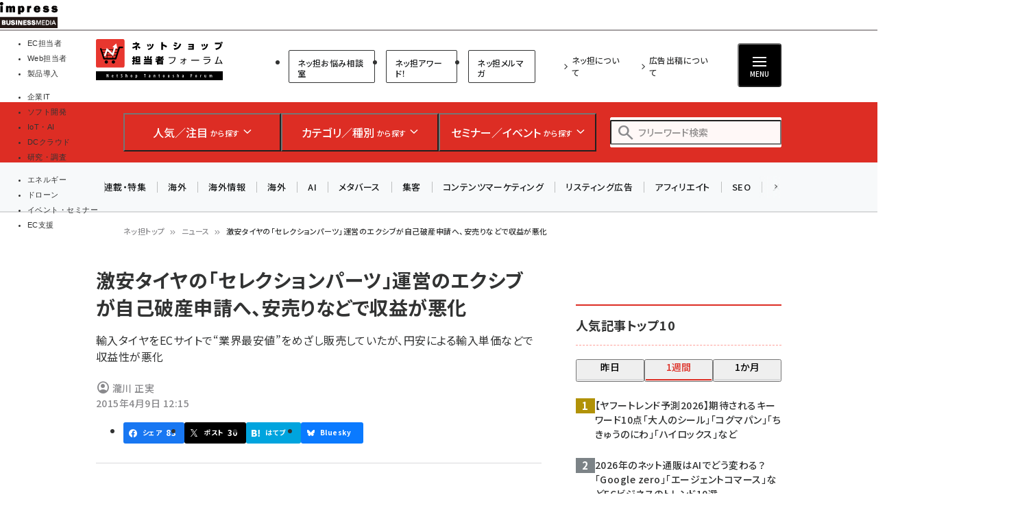

--- FILE ---
content_type: text/html; charset=utf-8
request_url: https://www.google.com/recaptcha/api2/aframe
body_size: 184
content:
<!DOCTYPE HTML><html><head><meta http-equiv="content-type" content="text/html; charset=UTF-8"></head><body><script nonce="YpxBJQWCL7n3VngfvEYDYg">/** Anti-fraud and anti-abuse applications only. See google.com/recaptcha */ try{var clients={'sodar':'https://pagead2.googlesyndication.com/pagead/sodar?'};window.addEventListener("message",function(a){try{if(a.source===window.parent){var b=JSON.parse(a.data);var c=clients[b['id']];if(c){var d=document.createElement('img');d.src=c+b['params']+'&rc='+(localStorage.getItem("rc::a")?sessionStorage.getItem("rc::b"):"");window.document.body.appendChild(d);sessionStorage.setItem("rc::e",parseInt(sessionStorage.getItem("rc::e")||0)+1);localStorage.setItem("rc::h",'1768487113343');}}}catch(b){}});window.parent.postMessage("_grecaptcha_ready", "*");}catch(b){}</script></body></html>

--- FILE ---
content_type: text/css; charset=utf-8
request_url: https://netshop.impress.co.jp/themes/custom/bancho_theme_base/assets/claro/variables_subset.css?t8t4pa
body_size: -76
content:
/*
 * DO NOT EDIT THIS FILE.
 * See the following change record for more information,
 * https://www.drupal.org/node/3084859
 * @preserve
 */
:root {
  /*
   * Color Palette.
   */
  --color-white: #fff;
  --color-sunglow: #ffd23f;


  --font-size-base: 1rem; /* 1rem = 16px if font root is 100% ands browser defaults are used. */

  --space-xl: 3rem; /* 3 * 16px = 48px */
  --space-l: 1.5rem; /* 1.5 * 16px = 24px */
  --space-m: 1rem; /* 1 * 16px = 16px */
  --space-s: 0.75rem; /* 0.75 * 16px = 12px */
  --space-xs: 0.5rem; /* 0.5 * 16px = 8px */

}


--- FILE ---
content_type: application/javascript; charset=utf-8
request_url: https://netshop.impress.co.jp/themes/custom/bancho_theme_base/assets/js/lib/bef_override_select_all_none.js?t8t4pa
body_size: 1537
content:
/**
 * @file
 * bef_select_all_none.js
 *
 * Adds select all/none toggle functionality to an exposed filter (with checkbox, not link).
 */

(function ($, once) {
  Drupal.behaviors.betterExposedFiltersSelectAllNone = {
    attach: function (context) {
      /*
       * Add Select all/none checkbox to specified checkboxes
       */
      const selected = $('.form-checkboxes.bef-select-all-none:not(.bef-processed)');
      if (selected.length) {
        // Set up a prototype checkbox and event handlers.
        const selAllCheckBox = $(`<div class="js-form-item form-item form-type-checkbox js-form-type-checkbox">
<input type="checkbox" name="" value="" class="form-checkbox bef-toggle bef-toggle--select-all">
<label  class="option">すべて</label>
</div>`);

        const getRootElem = function (elem) {
          const selector = '.form-checkboxes[id^="edit-"]';
          return $(elem).is(selector) ? $(elem) : $(elem).closest(selector);
        }
        const getSelAllElem = function (elem) {
          return getRootElem(elem).find('.bef-toggle');
        }
        const isAllChecked = function (elem) {
          const rootElem = getRootElem(elem);
          const numCheckbox = rootElem.find('input:checkbox:not(.bef-toggle)').length;
          const numSelected = rootElem.find('input:checkbox:not(.bef-toggle):checked').length;
          return numCheckbox == numSelected;
        };

        const toggleSelectAllNone = function (elem) {
          const rootElem = getRootElem(elem);
          const selAllElem = getSelAllElem(rootElem);
          const processOptions = {};
          if (isAllChecked(rootElem)) {
            processOptions.removeClass = 'bef-toggle--select-all';
            processOptions.addClass = 'bef-toggle--deselect-all';
            processOptions.checked = true;
          }
          else {
            processOptions.removeClass = 'bef-toggle--deselect-all';
            processOptions.addClass = 'bef-toggle--select-all';
            processOptions.checked = false;
          }

          $(selAllElem)
            .removeClass(processOptions.removeClass)
            .addClass(processOptions.addClass)
            .prop('checked', processOptions.checked)
            .end();
        }

        selAllCheckBox.find('input:checkbox').click(function (event) {
          const selAll = $(this).prop('checked');
          // (de)Select all the checkboxes.
          $(this)
            .parent()
            .siblings('.bef-select-all-none, .bef-tree')
            .find('input:checkbox').each(function () {
              $(this).prop('checked', selAll);
              // @TODO:
              // _bef_highlight(this, context);
            })
            .end();
          toggleSelectAllNone(this);
            // attr() doesn't trigger a change event, so we do it ourselves. But just on
          // one checkbox otherwise we have many spinning cursors.
//          $this.find('input[type=checkbox]:first').change();
        });

        // Add link to the page for each set of checkboxes.
        selected
          .addClass('bef-processed')
          .each(function (index) {

            // Clone the link prototype and insert into the DOM.
            const newSelAllCheckBox = selAllCheckBox.clone(true);

            const selAllGroupName = getRootElem(this).attr('id');
            const selAllAttrVal = `edit-${selAllGroupName}--select-all`;
            if (selAllAttrVal) {
              newSelAllCheckBox.find('input').attr('id', selAllAttrVal);
              newSelAllCheckBox.find('input').attr('data-drupal-selector', selAllAttrVal);
              newSelAllCheckBox.find('label').attr('for', selAllAttrVal);
            }

            newSelAllCheckBox.insertBefore($(this));

             // Show select all/none when single checkbox is checked/unchecked
             $('input:checkbox', this).click(function() {
              toggleSelectAllNone(this);
            });

            // If all checkboxes are already checked by default then switch to Select None.
            toggleSelectAllNone(this);
          });
      }

      // @TODO:
      // Add highlight class to checked checkboxes for better theming
      // $('.bef-tree input[type="checkbox"], .bef-checkboxes input[type="checkbox"]')
      // Highlight newly selected checkboxes
      //  .change(function () {
      //    _bef_highlight(this, context);
      //  })
      //  .filter(':checked').closest('.form-item', context).addClass('highlight')
      // ;
      // @TODO: Put this somewhere else...
      // Check for and initialize datepickers
      // if (Drupal.settings.better_exposed_filters.datepicker) {
      //  // Note: JavaScript does not treat "" as null
      //  if (Drupal.settings.better_exposed_filters.datepicker_options.dateformat) {
      //    $('.bef-datepicker').datepicker({
      //      dateFormat: Drupal.settings.better_exposed_filters.datepicker_options.dateformat
      //    });
      //  }
      //  else {
      //    $('.bef-datepicker').datepicker();
      //  }
      // }
    }                   // attach: function() {
  };                    // Drupal.behaviors.better_exposed_filters = {.

  Drupal.behaviors.betterExposedFiltersAllNoneNested = {
    attach: function (context, settings) {
      $(once('bef-all-none-nested', '.bef-select-all-none-nested ul li')).each(function () {
        var $this = $(this);
        // Check/uncheck child terms along with their parent.
        $this.find('input:checkbox:first').change(function () {
          $(this).closest('li').find('ul li input:checkbox').prop('checked', this.checked);
        });

        // When a child term is checked or unchecked, set the parent term's
        // status as needed.
        $this.find('ul input:checkbox').change(function () {
          // Determine the number of unchecked sibling checkboxes.
          var $this = $(this);
          var uncheckedSiblings = $this.closest('li').siblings('li').find('> div > input:checkbox:not(:checked)').length;

          // If this term or any siblings are unchecked, uncheck the parent and
          // all ancestors.
          if (uncheckedSiblings || !this.checked) {
            $this.parents('ul').siblings('div').find('input:checkbox').prop('checked', false);
          }

          // If this and all sibling terms are checked, check the parent. Then
          // trigger the parent's change event to see if that change affects the
          // grandparent's checked state.
          if (this.checked && !uncheckedSiblings) {
            $(this).closest('ul').closest('li').find('input:checkbox:first').prop('checked', true).change();
          }
        });
      });
    }
  };

})(jQuery, once);


--- FILE ---
content_type: text/javascript
request_url: https://rumcdn.geoedge.be/73a9870c-4ca2-4a34-a1a6-376ab3858cb8/grumi.js
body_size: 95622
content:
var grumiInstance = window.grumiInstance || { q: [] };
(function createInstance (window, document, options = { shouldPostponeSample: false }) {
	!function r(i,o,a){function s(n,e){if(!o[n]){if(!i[n]){var t="function"==typeof require&&require;if(!e&&t)return t(n,!0);if(c)return c(n,!0);throw new Error("Cannot find module '"+n+"'")}e=o[n]={exports:{}};i[n][0].call(e.exports,function(e){var t=i[n][1][e];return s(t||e)},e,e.exports,r,i,o,a)}return o[n].exports}for(var c="function"==typeof require&&require,e=0;e<a.length;e++)s(a[e]);return s}({1:[function(e,t,n){var r=e("./config.js"),i=e("./utils.js");t.exports={didAmazonWin:function(e){var t=e.meta&&e.meta.adv,n=e.preWinningAmazonBid;return n&&(t=t,!i.isEmptyObj(r.amazonAdvIds)&&r.amazonAdvIds[t]||(t=e.tag,e=n.amzniid,t.includes("apstag.renderImp(")&&t.includes(e)))},setAmazonParametersToSession:function(e){var t=e.preWinningAmazonBid;e.pbAdId=void 0,e.hbCid=t.crid||"N/A",e.pbBidder=t.amznp,e.hbCpm=t.amznbid,e.hbVendor="A9",e.hbTag=!0}}},{"./config.js":5,"./utils.js":24}],2:[function(e,t,n){var l=e("./session"),r=e("./urlParser.js"),m=e("./utils.js"),i=e("./domUtils.js").isIframe,f=e("./htmlParser.js"),g=e("./blackList").match,h=e("./ajax.js").sendEvent,o=".amazon-adsystem.com",a="/dtb/admi",s="googleads.g.doubleclick.net",e="/pagead/",c=["/pagead/adfetch",e+"ads"],d=/<iframe[^>]*src=['"]https*:\/\/ads.\w+.criteo.com\/delivery\/r\/.+<\/iframe>/g,u={};var p={adsense:{type:"jsonp",callbackName:"a"+ +new Date,getJsUrl:function(e,t){return e.replace("output=html","output=json_html")+"&callback="+t},getHtml:function(e){e=e[m.keys(e)[0]];return e&&e._html_},shouldRender:function(e){var e=e[m.keys(e)[0]],t=e&&e._html_,n=e&&e._snippet_,e=e&&e._empty_;return n&&t||e&&t}},amazon:{type:"jsonp",callbackName:"apstag.renderImp",getJsUrl:function(e){return e.replace("/admi?","/admj?").replace("&ep=%7B%22ce%22%3A%221%22%7D","")},getHtml:function(e){return e.html},shouldRender:function(e){return e.html}},criteo:{type:"js",getJsHtml:function(e){var t,n=e.match(d);return n&&(t=(t=n[0].replace(/iframe/g,"script")).replace(/afr.php|display.aspx/g,"ajs.php")),e.replace(d,t)},shouldRender:function(e){return"loading"===e.readyState}}};function y(e){var t,n=e.url,e=e.html;return n&&((n=r.parse(n)).hostname===s&&-1<c.indexOf(n.pathname)&&(t="adsense"),-1<n.hostname.indexOf(o))&&-1<n.pathname.indexOf(a)&&(t="amazon"),(t=e&&e.match(d)?"criteo":t)||!1}function v(r,i,o,a){e=i,t=o;var e,t,n,s=function(){e.src=t,h({type:"adfetch-error",meta:JSON.stringify(l.meta)})},c=window,d=r.callbackName,u=function(e){var t,n=r.getHtml(e),e=(l.bustedUrl=o,l.bustedTag=n,r.shouldRender(e));t=n,(t=f.parse(t))&&t.querySelectorAll&&(t=m.map(t.querySelectorAll("[src], [href]"),function(e){return e.src||e.href}),m.find(t,function(e){return g(e).match}))&&h({type:"adfetch",meta:JSON.stringify(l.meta)}),!a(n)&&e?(t=n,"srcdoc"in(e=i)?e.srcdoc=t:((e=e.contentWindow.document).open(),e.write(t),e.close())):s()};for(d=d.split("."),n=0;n<d.length-1;n++)c[d[n]]={},c=c[d[n]];c[d[n]]=u;var u=r.getJsUrl(o,r.callbackName),p=document.createElement("script");p.src=u,p.onerror=s,p.onload=function(){h({type:"adfetch-loaded",meta:JSON.stringify(l.meta)})},document.scripts[0].parentNode.insertBefore(p,null)}t.exports={shouldBust:function(e){var t,n=e.iframe,r=e.url,e=e.html,r=(r&&n&&(t=i(n)&&!u[n.id]&&y({url:r}),u[n.id]=!0),y({html:e}));return t||r},bust:function(e){var t=e.iframe,n=e.url,r=e.html,i=e.doc,o=e.inspectHtml;return"jsonp"===(e=p[y(e)]).type?v(e,t,n,o):"js"===e.type?(t=i,n=r,i=(o=e).getJsHtml(n),l.bustedTag=n,!!o.shouldRender(t)&&(t.write(i),!0)):void 0},checkAndBustFriendlyAmazonFrame:function(e,t){(e=e.defaultView&&e.defaultView.frameElement&&e.defaultView.frameElement.id)&&e.startsWith("apstag")&&(l.bustedTag=t)}}},{"./ajax.js":3,"./blackList":4,"./domUtils.js":8,"./htmlParser.js":13,"./session":21,"./urlParser.js":23,"./utils.js":24}],3:[function(e,t,n){var i=e("./utils.js"),o=e("./config.js"),r=e("./session.js"),a=e("./domUtils.js"),s=e("./jsUtils.js"),c=e("./methodCombinators.js").before,d=e("./tagSelector.js").getTag,u=e("./constants.js"),e=e("./natives.js"),p=e.fetch,l=e.XMLHttpRequest,m=e.Request,f=e.TextEncoder,g=e.postMessage,h=[];function y(e,t){e(t)}function v(t=null){i.forEach(h,function(e){y(e,t)}),h.push=y}function b(e){return e.key=r.key,e.imp=e.imp||r.imp,e.c_ver=o.c_ver,e.w_ver=r.wver,e.w_type=r.wtype,e.b_ver=o.b_ver,e.ver=o.ver,e.loc=location.href,e.ref=document.referrer,e.sp=r.sp||"dfp",e.cust_imp=r.cust_imp,e.cust1=r.meta.cust1,e.cust2=r.meta.cust2,e.cust3=r.meta.cust3,e.caid=r.meta.caid,e.scriptId=r.scriptId,e.crossOrigin=!a.isSameOriginWin(top),e.debug=r.debug,"dfp"===r.sp&&(e.qid=r.meta.qid),e.cdn=o.cdn||void 0,o.accountType!==u.NET&&(e.cid=r.meta&&r.meta.cr||123456,e.li=r.meta.li,e.ord=r.meta.ord,e.ygIds=r.meta.ygIds),e.at=o.accountType.charAt(0),r.hbTag&&(e.hbTag=!0,e.hbVendor=r.hbVendor,e.hbCid=r.hbCid,e.hbAdId=r.pbAdId,e.hbBidder=r.pbBidder,e.hbCpm=r.hbCpm,e.hbCurrency=r.hbCurrency),"boolean"==typeof r.meta.isAfc&&(e.isAfc=r.meta.isAfc,e.isAmp=r.meta.isAmp),r.meta.hasOwnProperty("isEBDA")&&"%"!==r.meta.isEBDA.charAt(0)&&(e.isEBDA=r.meta.isEBDA),r.pimp&&"%_pimp%"!==r.pimp&&(e.pimp=r.pimp),void 0!==r.pl&&(e.preloaded=r.pl),e.site=r.site||a.getTopHostname(),e.site&&-1<e.site.indexOf("safeframe.googlesyndication.com")&&(e.site="safeframe.googlesyndication.com"),e.isc=r.isc,r.adt&&(e.adt=r.adt),r.isCXM&&(e.isCXM=!0),e.ts=+new Date,e.bdTs=o.bdTs,e}function w(t,n){var r=[],e=i.keys(t);return void 0===n&&(n={},i.forEach(e,function(e){void 0!==t[e]&&void 0===n[e]&&r.push(e+"="+encodeURIComponent(t[e]))})),r.join("&")}function E(e){e=i.removeCaspr(e),e=r.doubleWrapperInfo.isDoubleWrapper?i.removeWrapperXMP(e):e;return e=4e5<e.length?e.slice(0,4e5):e}function j(t){return function(){var e=arguments[0];return e.html&&(e.html=E(e.html)),e.tag&&(e.tag=E(e.tag)),t.apply(this,arguments)}}e=c(function(e){var t;e.hasOwnProperty("byRate")&&!e.byRate||(t=a.getAllUrlsFromAllWindows(),"sample"!==e.r&&"sample"!==e.bdmn&&t.push(e.r),e[r.isPAPI&&"imaj"!==r.sp?"vast_content":"tag"]=d(),e.urls=JSON.stringify(t),e.hc=r.hc,e.vastUrls=JSON.stringify(r.vastUrls),delete e.byRate)}),c=c(function(e){e.meta=JSON.stringify(r.meta),e.client_size=r.client_size});function O(e,t){var n=new l;n.open("POST",e),n.setRequestHeader("Content-type","application/x-www-form-urlencoded"),n.send(w(t))}function A(t,e){return o=e,new Promise(function(t,e){var n=(new f).encode(w(o)),r=new CompressionStream("gzip"),i=r.writable.getWriter();i.write(n),i.close(),new Response(r.readable).arrayBuffer().then(function(e){t(e)}).catch(e)}).then(function(e){e=new m(t,{method:"POST",body:e,mode:"no-cors",headers:{"Content-type":"application/x-www-form-urlencoded","Accept-Language":"gzip"}});p(e)});var o}function T(e,t){p&&window.CompressionStream?A(e,t).catch(function(){O(e,t)}):O(e,t)}function _(e,t){r.hasFrameApi&&!r.frameApi?g.call(r.targetWindow,{key:r.key,request:{url:e,data:t}},"*"):T(e,t)}r.frameApi&&r.targetWindow.addEventListener("message",function(e){var t=e.data;t.key===r.key&&t.request&&(T((t=t.request).url,t.data),e.stopImmediatePropagation())});var I,x={};function k(r){return function(n){h.push(function(e){if(e&&e(n),n=b(n),-1!==r.indexOf(o.reportEndpoint,r.length-o.reportEndpoint.length)){var t=r+w(n,{r:!0,html:!0,ts:!0});if(!0===x[t]&&!(n.rbu||n.is||3===n.rdType||n.et))return}x[t]=!0,_(r,n)})}}let S="https:",C=S+o.apiUrl+o.reportEndpoint;t.exports={sendInit:s.once(c(k(S+o.apiUrl+o.initEndpoint))),sendReport:e(j(k(S+o.apiUrl+o.reportEndpoint))),sendError:k(S+o.apiUrl+o.errEndpoint),sendDebug:k(S+o.apiUrl+o.dbgEndpoint),sendStats:k(S+o.apiUrl+(o.statsEndpoint||"stats")),sendEvent:(I=k(S+o.apiUrl+o.evEndpoint),function(e,t){var n=o.rates||{default:.004},t=t||n[e.type]||n.default;Math.random()<=t&&I(e)}),buildRbuReport:e(j(b)),sendRbuReport:_,processQueue:v,processQueueAndResetState:function(){h.push!==y&&v(),h=[]},setReportsEndPointAsFinished:function(){x[C]=!0},setReportsEndPointAsCleared:function(){delete x[C]}}},{"./config.js":5,"./constants.js":6,"./domUtils.js":8,"./jsUtils.js":14,"./methodCombinators.js":16,"./natives.js":17,"./session.js":21,"./tagSelector.js":22,"./utils.js":24}],4:[function(e,t,n){var d=e("./utils.js"),r=e("./config.js"),u=e("./urlParser.js"),i=r.domains,o=r.clkDomains,e=r.bidders,a=r.patterns.wildcards;var s,p={match:!1};function l(e,t,n){return{match:!0,bdmn:e,ver:t,bcid:n}}function m(e){return e.split("").reverse().join("")}function f(n,e){var t,r;return-1<e.indexOf("*")?(t=e.split("*"),r=-1,d.every(t,function(e){var e=n.indexOf(e,r+1),t=r<e;return r=e,t})):-1<n.indexOf(e)}function g(e,t,n){return d.find(e,t)||d.find(e,n)}function h(e){return e&&"1"===e.charAt(0)}function c(c){return function(e){var n,r,i,e=u.parse(e),t=e&&e.hostname,o=e&&[e.pathname,e.search,e.hash].join("");if(t){t=[t].concat((e=(e=t).split("."),d.fluent(e).map(function(e,t,n){return n.shift(),n.join(".")}).val())),e=d.map(t,m),t=d.filter(e,function(e){return void 0!==c[e]});if(t&&t.length){if(e=d.find(t,function(e){return"string"==typeof c[e]}))return l(m(e),c[e]);var a=d.filter(t,function(e){return"object"==typeof c[e]}),s=d.map(a,function(e){return c[e]}),e=d.find(s,function(t,e){return r=g(d.keys(t),function(e){return f(o,e)&&h(t[e])},function(e){return f(o,e)}),n=m(a[e]),""===r&&(e=s[e],i=l(n,e[r])),r});if(e)return l(n,e[r],r);if(i)return i}}return p}}function y(e){e=e.substring(2).split("$");return d.map(e,function(e){return e.split(":")[0]})}t.exports={match:function(e,t){var n=c(i);return t&&"IFRAME"===t.toUpperCase()&&(t=c(o)(e)).match?(t.rdType=2,t):n(e)},matchHB:(s=c(e),function(e){var e=e.split(":"),t=e[0],e=e[1],e="https://"+m(t+".com")+"/"+e,e=s(e);return e.match&&(e.bdmn=t),e}),matchAgainst:c,matchPattern:function(t){var e=g(d.keys(a),function(e){return f(t,e)&&h(a[e])},function(e){return f(t,e)});return e?l("pattern",a[e],e):p},isBlocking:h,getTriggerTypes:y,removeTriggerType:function(e,t){var n,r=(i=y(e.ver)).includes(t),i=1<i.length;return r?i?(e.ver=(n=t,(r=e.ver).length<2||"0"!==r[0]&&"1"!==r[0]||"#"!==r[1]||(i=r.substring(0,2),1===(t=r.substring(2).split("$")).length)?r:0===(r=t.filter(function(e){var t=e.indexOf(":");return-1===t||e.substring(0,t)!==n})).length?i.slice(0,-1):i+r.join("$")),e):p:e}}},{"./config.js":5,"./urlParser.js":23,"./utils.js":24}],5:[function(e,t,n){t.exports={"ver":"0.1","b_ver":"0.5.475","blocking":true,"rbu":0,"silentRbu":0,"signableHosts":[],"onRbu":1,"samplePercent":0,"debug":true,"accountType":"publisher","impSampleRate":0.006,"statRate":0.05,"apiUrl":"//gw.geoedge.be/api/","initEndpoint":"init","reportEndpoint":"report","statsEndpoint":"stats","errEndpoint":"error","dbgEndpoint":"debug","evEndpoint":"event","filteredAdvertisersEndpoint":"v1/config/filtered-advertisers","rdrBlock":true,"ipUrl":"//rumcdn.geoedge.be/grumi-ip.js","altTags":[],"hostFilter":[],"maxHtmlSize":0.4,"reporting":true,"advs":{},"creativeWhitelist":{},"heavyAd":false,"cdn":"cloudfront","domains":{"ofni.htaprider.rtluv-og":"1#1:64299","ten.swodniw.eroc.bew.31z.i0lhvznra3116202egassem":"1#1:64299","ur.trcpcsd.rc":"1#1:64299","zyx.c0i":"1#1:64299","moc.buhtsitpab":"1#1:64299","moc.deloac":"1#1:64299","moc.321eunevahcnif":"1#1:64299","enilno.artluromma":"1#1:64299","moc.yawa-em-llor":"1#1:64299","moc.krowten-xulfneddih":"1#1:64299","ur.potyalspalc":"1#1:64299","pot.xxfbptmqjz":"1#1:64299","moc.enohcetndc":"1#1:64299","pot.73qixhqw":"1#1:64299","moc.qqniamodniamod":"1#1:64299","pot.hwyickjpgs":"1#1:64299","moc.ribej-fuloz.3rt":"1#1:64299","cc.daol-lmth.5":"1#1:64299","ofni.htaprider.8su-og":"1#1:64299","enilno.mutcnasniarb":"1#1:64299","etis.ogmaor":"1#1:64299","ten.swodniw.eroc.bolb.3ietureb":"1#1:64299","moc.dloc-zqy":"1#1:64299","moc.scitylana-tekram-tibro":"1#1:64299","enilno.rohcnaniarb":"1#1:64299","sotua.niwtramsgnizamalaed.www":"1#1:64299","ur.aitrainrav":"1#1:64299","enilno.aryasa":"1#1:64299","orp.rgoegdicni":"1#1:64299","tser.tauqaifnir":"1#1:64299","orp.simmaditir":"1#1:64299","moc.egnahcydobyrt.www":"1#1:64299","moc.naebsdrawer.www":"1#1:64299","moc.otohpezeerftnemom":"1#1:64299","efil.sdnertefiltrams":"1#1:64299","moc.odreuca-asor":"1#1:64299","ppa.yfilten.263155ab-00356131106202-taigalp-eralfduolc":"1#1:64299","ten.noissucsidym.egnalos":"1#1:64299","moc.latrophcetegdirb.g9kuka37ccbuho62fj5d":"1#1:64299","ni.oc.setagtcennoc.gonopa37ccbuh02dhj5d":"1#1:64299","moc.uroferacotua":"1#1:64299","moc.xmhbthoj":"1#1:64299","tser.ilaudimsid":"1#1:64299","tser.cwonsponom":"1#1:64299","enilno.enidyliad":"1#1:64299","etis.sumednuorahcrop":"1#1:64299","moc.ecafretni-xetrov":"1#1:64299","enilno.xoverec":"1#1:64299","moc.ppa9sa.9sa":"1#1:64299","moc.742yadothtlaeh":"1#1:64299","moc.xuaeyalpepoh":"1#1:64299","etis.eralfdaor":"1#1:64299","moc.ppaukoreh.8984785fd240-buhonulev":"1#1:64299","moc.noitacude-gnilzzad":"1#1:64299","moc.tniop-yrtnelatrop":"1#1:64299","moc.udopia":"1#1:64299","zyx.pot-llih":"1#1:64299","ten.swodniw.eroc.bew.31z.2n9t4k6p":"1#1:64299","latigid.sloottensva":"1#1:64299","moc.latrophcetegdirb.0p0cmb37ccbuho0p8k5d":"1#1:64299","moc.mhtyhrtniap":"1#1:64299","tser.neparinams":"1#1:64299","tser.imorcreves":"1#1:64299","ppa.yfilten.6a7da1f9-43658051106202-taigalp-eralfduolc":"1#1:64299","moc.orpdlaremeteg.2pl":"1#1:64299","enilno.eruluvitexituf":"1#1:64299","orp.kxirtnaiv":"1#1:64299","moc.tsrub-diviv":"1#1:64299","pot.bjsl9z7e":"1#1:64299","moc.ppaukoreh.b82fa4040512-seton-shsidytsat":"1#1:64299","evil.kuytirucesdetroppuscp":"1#1:64299","enilno.sepicernehctiktif":"1#1:64299","moc.hsummlap":"1#1:64299","moc.dleihsnepo.gb":"1#1:64299","tser.tisoplobub":"1#1:64299","tser.eggurrepxe":"1#1:64299","moc.oxibal.dpp":"1#1:64299","moc.plrtcevil":"1#1:64299","moc.ppaukoreh.6b7fcfe9fe1a-buhartnylp":"1#1:64299","moc.ediugsdnertefiltrams":"1#1:64299","moc.hsur-thgiliwt":"1#1:64299","ten.swodniw.eroc.bew.31z.i3tj7c98a3116202egassem":"1#1:64299","zyx.ecnattimer-latipac":"1#1:64299","ni.yrots-er":"1#1:64299","moc.enozniarg-daer":"1#1:64299","ppa.naecolatigidno.3zbdb-ppa-nihcru":"1#1:64299","tser.sarreetana":"1#1:64299","moc.sullaitnesse":"1#1:64299","moc.akicle":"1#1:64299","moc.ygetarts-htlaew-enipla":"1#1:64299","etis.1kcehcqi":"1#1:64299","moc.stessa-aidacra":"1#1:64299","golb.zdnertefiltrams":"1#1:64299","moc.latipac-tfird":"1#1:64299","moc.sgnivas-avon":"1#1:64299","ten.dferuza.10z.2eybzhxerhgbjgca-rle":"1#1:64299","orp.pophsup":"1#1:64299","moc.visuk-moder.3rt":"1#1:64299","pot.tv2kiwk6":"1#1:64299","evil.sllawnajortitna":"1#1:64299","moc.as.krapsykcul":"1#1:64299","moc.balytiruces-orp.1":"1#1:64299","moc.elytsyhtlaeheb":"1#1:64299","moc.ndcsca":"1#1:64299","moc.secivresgnirlla":"1#1:64299","moc.pivmoorkoob":"1#1:64299","moc.ppaukoreh.12a0522ab209-ediug-doofetsat":"1#1:64299","ten.swodniw.eroc.bew.91z.wenmoolydal":"1#1:64299","nuf.hohp-spalc-smraf":"1#1:64299","moc.golb-drawrofbew":"1#1:64299","moc.dmcksa":"1#1:64299","moc.buh-gnikniht-raelc":"1#1:64299","moc.steidtivaculg":"1#1:64299","ppa.yfilten.56044d-diurd-gnilrad--a69fcf1ba1369c2e703a7696":"1#1:64299","moc.atenom-hsac":"1#1:64299","sotua.eerf-ecnahc-mialc-hcraes.www":"1#1:64299","pot.odvtjwfpcaat":"1#1:64299","enilno.kcehc-cp-2lor":"1#1:64299","moc.6m3x8r":"1#1:64299","zyx.latipac-segaw":"1#1:64299","tser.nruojrabba":"1#1:64299","orp.occarciga":"1#1:64299","moc.retnecstifenebdetsurteht.www":"1#1:64299","moc.elytsefilllihirb":"1#1:64299","moc.soioucorev":"1#1:64299","ppa.naecolatigidno.qxl74-ppa-daehremmah":"1#1:64299","aidem.csairpmart":"1#1:64299","aidem.rohnuiuqca":"1#1:64299","aidem.llatsahcer":"1#1:64299","moc.erehpssdnertefiltrams":"1#1:64299","moc.ecapssdnertefiltrams":"1#1:64299","hcet.sdnertefiltrams":"1#1:64299","ofni.sdnertefiltrams":"1#1:64299","gro.etisehcin.emohoeg":"1#1:64299","moc.labolgsrok":"1#1:64299","moc.secapsnaecolatigid.3ofs.5-uqhku":"1#1:64299","zzub.stratssinaj":"1#1:64299","ppa.naecolatigidno.48rrw-ppa-diuqs":"1#1:64299","moc.uroferacotua.og":"1#1:64299","kcilc.naetikam":"1#1:64299","moc.xtamytni":"1#1:64299","ibom.dhxxx":"1#1:64299","orp.atropossid":"1#1:64299","orp.etopspinam":"1#1:64299","tser.aceicdihcs":"1#1:64299","ppa.yfilten.44469236-25119051106202-taigalp-eralfduolc":"1#1:64299","gro.etisehcin.odnalek":"1#1:64299","sbs.dugisexu":"1#1:64299","nuf.syaws-swarcs-natit":"1#1:64299","moc.wodahs-rehtea":"1#1:64299","moc.knohxepa":"1#1:64299","zyx.43ntrodje":"1#1:64299","moc.sdnuf-gnitidua":"1#1:64299","moc.xrure":"1#1:64299","922.98.821.3":"1#1:64299","moc.ppaukoreh.d9fb88367126-sswentnemniatretne":"1#1:64299","tser.wrevooralc":"1#1:64299","lol.zniwsenocsabat":"1#1:64299","ofni.epxivort":"1#1:64299","moc.ppaukoreh.ca78f4cf8699-seton-seipicerkooc":"1#1:64299","moc.aneralliuq":"1#1:64299","moc.tsrub-rotcev":"1#1:64299","moc.mossolb-yria":"1#1:64299","moc.sspit-iia":"1#1:64299","ten.swodniw.eroc.bew.31z.8110313033e3033e3033e":"1#1:64299","moc.ikiwskcahefil":"1#1:64299","moc.bewtibrosaidem.apl":"1#1:64299","ten.swodniw.eroc.bew.31z.1210413033e3033e3033e":"1#1:64299","moc.teidrofplg":"1#1:64299","moc.ktnikaerbon":"1#1:64299","sw.oacacude.muhtaxe":"1#1:64299","tser.obdericarg":"1#1:64299","moc.nvrcyezj":"1#1:64299","zyx.qhxehcayxy":"1#1:64299","erots.pohsraey51yppah":"1#1:64299","aidem.igasablurom":"1#1:64299","retnec.ebartadlof":"1#1:64299","moc.bawzr.sj":"1#1:64299","moc.tsegidsdnertefiltrams":"1#1:64299","moc.enigne-elbmin":"1#1:64299","moc.emulp-yria":"1#1:64299","moc.savtnetnocteg.as":"1#1:64299","moc.wonseiresflug.ds":"1#1:64299","moc.xamorpomem":"1#1:64299","moc.skciplativerup":"1#1:64299","tser.ahthpfiryp":"1#1:64299","moc.ediughtlaehstifeneb.www":"1#1:64299","moc.hcetsdnertefiltrams":"1#1:64299","moc.enihcam-elkraps":"1#1:64299","moc.stibah-emoh":"1#1:64299","moc.ppaukoreh.a192c5dcd124-esuohneergegatireh":"1#1:64299","uoyc.kijumallecsa.sl":"1#1:64299","moc.reffoskcart.krt":"1#1:64299","moc.tnegaecnarusniva":"1#1:64299","moc.golbesuufaidem":"1#1:64299","uoyc.51swenyraunaj":"1#1:64299","orp.pparflizod":"1#1:64299","moc.aeyynajneslo":"1#1:64299","tser.itinusnart":"1#1:64299","ppa.yfilten.1f87c1e9-21958051106202-taigalp-eralfduolc":"1#1:64299","ten.swodniw.eroc.bew.31z.8q7k2r4p":"1#1:64299","enilno.ufefulezezeroxukek":"1#1:64299","retnec.opracewolf":"1#1:64299","moc.sdnuf-ryhpez":"1#1:64299","moc.xerehpsinos":"1#1:64299","moc.btrosdaeuh.4v-tsaesu-btr":"1#1:64299","oi.citamdib.502sda":"1#1:64299","moc.flaruc.sj":"1#1:64299","ten.moderoberomon":"1#1:64299","eniw.tropbewlausac":"1#1:64299","ofni.norfssepsz.op":"1#1:64299","ofni.htaprider.ue-og":"1#1:64299","moc.zkbsda":"1#1:64299","zyx.anklds":"1#1:64299","pot.rpbssizncm":"1#1:64299","moc.oitone":"1#1:64299","zyx.5xi":"1#1:64299","moc.amenrobsu.sj":"1#1:64299","moc.300ygolonhcet-gnivres.krt":"1#1:64299","ten.tnorfduolc.g4pvzepdaeq1d":"1#1:64299","moc.reverofyllatigidlla.citats":"1#1:64299","moc.nesbnib.sj":"1#1:64299","moc.ecnatsissaefilyhtlaeh":"1#1:64299","moc.latipac-tibed":"1#1:64299","ppa.naecolatigidno.9btzl-ppa-laroc":"1#1:64299","zyx.lawardhtiw-latipac":"1#1:64299","ppa.naecolatigidno.dl2g2-ppa-hsifdlog":"1#1:64299","oi.rrebolg.lenap":"1#1:64299","orp.ipsirretni":"1#1:64299","orp.tuadirdni":"1#1:64299","gro.draob-ym.odnalek":"1#1:64299","moc.cinahcemlootpohs":"1#1:64299","orp.noxilerc":"1#1:64299","orp.patedur":"1#1:64299","moc.ppasdnertefiltrams":"1#1:64299","gro.reggolbi.emohoeg":"1#1:64299","ppa.yfilten.33f92a76-93746131106202-taigalp-eralfduolc":"1#1:64299","zib.ia-mroftalp":"1#1:64299","moc.lecxesucof":"1#1:64299","ppa.naecolatigidno.87hyb-ppa-llehsaes":"1#1:64299","moc.ppaukoreh.e9a8b1795243-apopsoi":"1#1:64299","enilno.70idern":"1#1:64299","moc.ilij703":"1#1:64299","ur.retnimonam":"1#1:64299","orp.madamopsed":"1#1:64299","pohs.wenk-sossal-kcin":"1#1:64299","zyx.42oimdem":"1#1:64299","orp.tilanaedaimedaca":"1#1:64299","pohs.khhecoapnas":"1#1:64299","sbs.cgkybx":"1#1:64299","moc.sesruoc-eralfneek":"1#1:64299","moc.latigidesrobdleg":"1#1:64299","ppa.yfilten.146d23f6-01445131106202-taigalp-eralfduolc":"1#1:64299","uci.snioc-latipac":"1#1:64299","ten.swodniw.eroc.bew.31z.yradnoces-0210313033e3033e3033e":"1#1:64299","moc.gusek.emohoeg":"1#1:64299","su.oidram.ld":"1#1:64299","moc.ppaukoreh.43faa30b5391-sediug-epicerlaem":"1#1:64299","moc.ppaukoreh.7f8fbe4ce125-seton-etibdoof":"1#1:64299","pot.mdak-swen":"1#1:64299","ten.swodniw.eroc.bew.31z.yradnoces-0210413033e3033e3033e":"1#1:64299","moc.latrophcetegdirb.gvu2mb37ccbuhoad8k5d":"1#1:64299","tser.ccoifolihc":"1#1:64299","tser.rupirivrec":"1#1:64299","orp.ttorfpomoh":"1#1:64299","orp.emoobokpews":"1#1:64299","orp.salatuffus":"1#1:64299","moc.siaruhkafawla":"1#1:64299","moc.ppaukoreh.4f1ef0d6f95a-buhxqlyts":"1#1:64299","urug.ailartneqlev":"1#1:64299","erots.sepicertsevrahyhtlaeh":"1#1:64299","moc.epocssdnertefiltrams":"1#1:64299","pot.4744awgniqoaix":"1#1:64299","pot.yviamd":"1#1:64299","uci.tisoped-latipac":"1#1:64299","ni.oc.setagtcennoc.0905ua37ccbuhg42lj5d":"1#1:64299","nuf.hctamecnagele":"1#1:64299","erots.pohsraey31yppah":"1#1:64299","enilno.oivtep":"1#1:64299","retnec.etauqmulla":"1#1:64299","retnec.logniellar":"1#1:64299","moc.skrowsdnertefiltrams":"1#1:64299","moc.cra-remmihs":"1#1:64299","evil.kusnoitcetorpbewwener":"1#1:64299","moc.oidraugelibomtrams.www":"1#1:64299","vt.erifstrops.ld":"1#1:64299","tser.iaptaccif":"1#1:64299","moc.anredomeduaslatrop":"1#1:64299","tser.eddarhcysp":"1#1:64299","tser.llagurrev":"1#1:64299","moc.krowtensdnertefiltrams":"1#1:64299","moc.gnidnertelamasu":"1#1:64299","moc.ppaukoreh.b4b7c9ab7123-ediug-etibrovalf":"1#1:64299","tal.odnumvorpwen":"1#1:64299","moc.resteemevol":"1#1:64299","moc.secapsnaecolatigid.ndc.3cyn.7734d6be3e7fe036-od":"1#1:64299","tser.kcalbvella":"1#1:64299","orp.ortuonaiva":"1#1:64299","moc.anyrkald":"1#1:64299","enilno.uamjo":"1#1:64299","moc.mroptalp":"1#1:64299","moc.ppaukoreh.d3ddc3aea618-oidutsmoolbaes":"1#1:64299","retnec.ecapsbyroc":"1#1:64299","moc.noziroh-nailleriv":"1#1:64299","moc.6202gninnalpidem":"1#1:64299","moc.a1sm.ndc":"1#1:64299","ten.etaberteg.c8ix4":"1#1:64299","emag.lrb":"1#1:64299","moc.pohscitatseht.t":"1#1:64299","moc.laicoscertbftrms":"1#1:64299","au.777":"1#1:64299","ofni.og7etadpu":"1#1:64299","moc.krowtenplehtifeneb":"1#1:64299","moc.tsez-ocip":"1#1:64299","moc.reverofyllatigidlla":"1#1:64299","dlrow.86680-etilx1":"1#1:64299","moc.dib-yoj.ed-pmi-vda":"1#1:64299","knil.ppa.ifos":"1#1:64299","ofni.htaprider.9su-og":"1#1:64299","ved.segap.avatrekcolbda":"1#1:64299","moc.sdaderk":"1#1:64299","moc.nipshctilg":"1#1:64299","ppa.yfilten.a19b3ad0-34155131106202-taigalp-eralfduolc":"1#1:64299","pohs.dleihsefas":"1#1:64299","gro.uoysekil.egnalos":"1#1:64299","ts.kpa":"1#1:64299","ppa.lecrev.u774-erehpoptsetalsoi":"1#1:64299","su.regdelthgisni":"1#1:64299","moc.buhewotbew":"1#1:64299","moc.42tsurt-naidraug":"1#1:64299","ppa.naecolatigidno.yqhmd-ppa-hsifyllej":"1#1:64299","ecaps.reoflivv.krt":"1#1:64299","tser.desboefnoc":"1#1:64299","moc.ppaukoreh.8628be41b8cb-buhxevmul":"1#1:64299","ppa.naecolatigidno.x7nkk-ppa-hsifnoil":"1#1:64299","cc.sdnertefiltrams":"1#1:64299","em.sdnertefiltrams":"1#1:64299","ppa.yfilten.e944437b-03323131106202-taigalp-eralfduolc":"1#1:64299","moc.ppaukoreh.4be8b0e90c78-90557-rot-eneres":"1#1:64299","ten.swodniw.eroc.bolb.mmmmmmmbbbbbdddddf":"1#1:64299","ten.swodniw.eroc.bew.91z.skrowrengisedroiretlsgig":"1#1:64299","moc.cctxhm":"1#1:64299","gro.esacreppu":"1#1:64299","gro.draob-ym.enaleuv":"1#1:64299","retnec.ednonssiob":"1#1:64299","retnec.itroaallos":"1#1:64299","pohs.iabru":"1#1:64299","ppa.yfilten.2ce522-seiknoc-mraw--4e17f87c63023bcb02946696":"1#1:64299","moc.ooom.ladnessnvblk":"1#1:64299","ten.swodniw.eroc.bew.41z.ddrnrjzzghhsxloznvif8202":"1#1:64299","ten.swodniw.eroc.bew.31z.ltyoy8su3110gninrawsuriv":"1#1:64299","ppa.lecrev.wwwenpopsoi":"1#1:64299","pohs.orpstemleh.www":"1#1:64299","etis.osgcabaom.www":"1#1:64299","moc.tnegaecnarusniva.www":"1#1:64299","ten.swodniw.eroc.bew.41z.rj2tnn7v8s3yfbwbew":"1#1:64299","latigid.gnivrac":"1#1:64299","orp.nopotbommi":"1#1:64299","moc.krtlmatq":"1#1:64299","moc.noisrevnikcots":"1#1:64299","erots.pohsraey3yppah":"1#1:64299","moc.ppaukoreh.ac4e21b0fad8-seton-laemhsid":"1#1:64299","ten.swodniw.eroc.bew.91z.1ypdkalmak":"1#1:64299","moc.knilsdnertefiltrams":"1#1:64299","moc.slaedrehcuovtnatsni":"1#1:64299","moc.segaw-latipac":"1#1:64299","enilno.rpetslartsa":"1#1:64299","ten.swodniw.eroc.bew.31z.eacewrawsac":"1#1:64299","moc.ppaukoreh.293a500f5848-20684-nedrag-citamgine":"1#1:64299","moc.xirtamswenortem":"1#1:64299","moc.enozlarutaneurt":"1#1:64299","ppa.naecolatigidno.cpx4e-ppa-yargnits":"1#1:64299","pohs.asusteltuo.www":"1#1:64299","etis.egrofetingi":"1#1:64299","etis.leehwetingi":"1#1:64299","oi.bew24.dnaloce":"1#1:64299","moc.sredaerselcitra":"1#1:64299","gro.tafehtpord.og":"1#1:64299","tser.rbeuqabbag":"1#1:64299","gro.weivsucof":"1#1:64299","tser.ipparebmal":"1#1:64299","moc.dmavon.2www":"1#1:64299","ku.oc.iahctonpot":"1#1:64299","pohs.nruternzma":"1#1:64299","retnec.cnierevolp":"1#1:64299","moc.lartnecsdnertefiltrams":"1#1:64299","enilno.balavonyromem":"1#1:64299","uci.myrof":"1#1:64299","sbs.uxedomu":"1#1:64299","moc.elas-rokleahcim":"1#1:64299","pot.z1ejqp4x":"1#1:64299","ten.swodniw.eroc.bew.31z.etajohmuhragmutruaniam":"1#1:64299","moc.2ave-selirrebdliw":"1#1:64299","etis.atsivslevart":"1#1:64299","ten.swodniw.eroc.bew.31z.k52nfsvta3116202egassem":"1#1:64299","enilno.nniocpyrc":"1#1:64299","moc.rdrlx.og":"1#1:64299","moc.loopewgfjaof.rebmarv":"1#1:64299","ten.swodniw.eroc.bew.31z.sazdsac4x42cnm":"1#1:64299","moc.iuslmesbanbb.krt":"1#1:64299","tser.epmiralcne":"1#1:64299","orp.itsorglrevo":"1#1:64299","tser.desedavart":"1#1:64299","tser.peelsccert":"1#1:64299","etis.emirpyenruoj":"1#1:64299","etis.egroftfihs":"1#1:64299","moc.elbairav-wollem":"1#1:64299","moc.sresiurc-erar":"1#1:64299","moc.evort-neddih":"1#1:64299","moc.ecapsksedelpmis":"1#1:64299","moc.won-stifenebym":"1#1:64299","ten.tnorfduolc.hdr30wt8ptlk1d":"1#1:64299","moc.gnifrus-tsaf":"1#1:64299","moc.hcraesfsserp":"1#1:64299","moc.01023apfer":"1#1:64299","moc.wonhtlaehrettebeht":"1#1:64299","moc.ecfalsnart":"1#1:64299","moc.3ta3rg-os":"1#1:64299","su.mroftalpda.ffrt":"1#1:64299","moc.ridergnorts":"1#1:64299","ecaps.bewpot":"1#1:64299","ten.hcetiaor.gnikcart":"1#1:64299","ofni.htaprider.1su-og":"1#1:64299","moc.erotsyalpmlap.2ndc":"1#1:64299","moc.efilivaun.ku":"1#1:64299","ten.swodniw.eroc.bew.31z.l8u7xbd2lzcd411segassem":"1#1:64299","pohs.gnisolcegaggul":"1#1:64299","ten.swodniw.eroc.bew.31z.6k1q5x9m":"1#1:64299","ten.swodniw.eroc.bew.31z.11ohce3033e10413033e":"1#1:64299","moc.dnop-mlac.fb7b7ec2d621":"1#1:64299","tser.litnahbarc":"1#1:64299","tser.tnetsretni":"1#1:64299","orp.gramshgnir":"1#1:64299","zyx.i0doskfjlikokd.www":"1#1:64299","enilno.goosregla":"1#1:64299","pohs.kaerbvaretten":"1#1:64299","uci.lawardhtiw-latipac":"1#1:64299","moc.edomdirg-weiver":"1#1:64299","moc.secapsnaecolatigid.ndc.3cyn.a914f77f3874f664-od":"1#1:64299","tser.romemiseid":"1#1:64299","moc.reffolaicepswen":"1#1:64299","ppa.yfilten.d8835b02-52019051106202-taigalp-eralfduolc":"1#1:64299","ppa.yfilten.01598080-84019051106202-taigalp-eralfduolc":"1#1:64299","ten.nuf4klat.odnalek":"1#1:64299","zyx.ripatlipU":"1#1:64299","retnec.niledrehcs":"1#1:64299","retnec.seroflovaf":"1#1:64299","zyx.latipac-erusaert":"1#1:64299","moc.yawhtap-tnaillirb":"1#1:64299","moc.ediughtlaehstifeneb":"1#1:64299","ppa.yfilten.f931dd81-80833131106202-taigalp-eralfduolc":"1#1:64299","ten.swodniw.eroc.bew.31z.1ffmw42ea3116202egassem":"1#1:64299","ppa.naecolatigidno.hk7gv-ppa-hsifnoil":"1#1:64299","moc.ppaukoreh.d956641e55b5-sediug-ecipsdoof":"1#1:64299","kcilc.adadpol":"1#1:64299","tser.angacdacic":"1#1:64299","tser.innacadarg":"1#1:64299","tser.mocnulibah":"1#1:64299","tser.taercvodir":"1#1:64299","ppa.yfilten.9198e19c-12919051106202-taigalp-eralfduolc":"1#1:64299","moc.ppaukoreh.f85a0d137487-oidutscillewd":"1#1:64299","moc.tenrrevocsidpot":"1#1:64299","erots.pohsraey2yppah":"1#1:64299","moc.noitomotua-repsihw":"1#1:64299","ppa.naecolatigidno.9tgd8-ppa-noil-aes":"1#1:64299","ppa.yfilten.c7f7b247-13234131106202-taigalp-eralfduolc":"1#1:64299","kcilc.dlrowcbc":"1#1:64299","moc.ketuz-mivah.3rt":"1#1:64299","moc.cnazaktrams":"1#1:64299","moc.2bezalbkcab.500f":"1#1:64299","moc.lawardhtiw-latipac":"1#1:64299","pot.ykjtk.yk":"1#1:64299","tser.ellevenol":"1#1:64299","erots.pohsraey21yppah":"1#1:64299","enilno.ssapmoclevart":"1#1:64299","orp.gnitniopku":"1#1:64299","orp.lenalirua":"1#1:64299","moc.labolgsdnertefiltrams":"1#1:64299","moc.erocsdnertefiltrams":"1#1:64299","moc.ppaukoreh.3514d8a3c7b6-yteicosnwaldnafael":"1#1:64299","pot.iunbcdqpyro":"1#1:64299","ppa.naecolatigidno.53eik-ppa-hsifdlog":"1#1:64299","ppa.naecolatigidno.45vfp-ppa-yargnits":"1#1:64299","moc.demonous":"1#1:64299","moc.ppaukoreh.a678f94e296a-fjmsoi":"1#1:64299","ecaps.hsuppop":"1#1:64299","moc.ppaukoreh.b77255a1e09e-eromecnoyrgnuh":"1#1:64299","enilno.lanruojefiltif":"1#1:64299","moc.krowtenecnatsissatifeneb.www":"1#1:64299","orp.ssorpputiv":"1#1:64299","etisbew.bohoj":"1#1:64299","etis.acadukak.www":"1#1:64299","pot.makxdrnszqdk":"1#1:64299","scip.stolspivzk":"1#1:64299","moc.ofedasomoenek":"1#1:64299","moc.elas-seohsscisa.www":"1#1:64299","ten.swodniw.eroc.bew.31z.yradnoces-1210413033e3033e3033e":"1#1:64299","zzub.niaganajewrh":"1#1:64299","moc.513eroc":"1#1:64299","bulc.bal-evaew-maerd":"1#1:64299","tser.ellupnagap":"1#1:64299","pohs.rujbuwd":"1#1:64299","zyx.ediugder":"1#1:64299","etis.avonetingi":"1#1:64299","etis.eniilno-nwworc":"1#1:64299","pohs.fuvcc":"1#1:64299","bulc.evawtserof":"1#1:64299","moc.liart-ledniuq":"1#1:64299","moc.evawreviri":"1#1:64299","moc.btrtnenitnoctniop":"1#1:64299","moc.gnifrus-tsaf.psd":"1#1:64299","oi.vdarda.ipa":"1#1:64299","moc.gnidemdevlohp":"1#1:64299","moc.kitmaj.sj":"1#1:64299","zyx.563ebhfewa":"1#1:64299","knil.ppa.t2xk":"1#1:64299","enilno.xamnaelcorp.gs":"1#1:64299","moc.6ndcmb.ndc":"1#1:64299","moc.sr1m":"1#1:64299","pot.ztundqqumc":"1#1:64299","enilno.potyalspalc":"1#1:64299","moc.rehtaefmucoldnuoh":"1#1:64299","moc.verremusnoc":"1#1:64299","moc.euqilevros":"1#1:64299","uoyc.rezeerfnohpue.yi":"1#1:64299","moc.6azortsa":"1#1:64299","tser.nerypcudda":"1#1:64299","tser.sividrpoc":"1#1:64299","tser.edopsrecni":"1#1:64299","moc.balsisenegevirht.www":"1#1:64299","ppa.naecolatigidno.tygcu-1-ppa-nihplod":"1#1:64299","ppa.naecolatigidno.bcsny-ppa-retsyo":"1#1:64299","ppa.yfilten.d35bdbfe-93045131106202-taigalp-eralfduolc":"1#1:64299","ten.swodniw.eroc.bew.31z.5110313033e3033e3033e":"1#1:64299","ni.oc.yfirevnamuh.07dg6a37ccbuh0vc7j5d":"1#1:64299","moc.enozhtworg-aidem.apl":"1#1:64299","ga.setailiffaenilnoteb.drocer":"1#1:64299","ur.hcuabtidog":"1#1:64299","tser.alcnesoced":"1#1:64299","ppa.yfilten.fa88d571-81809051106202-taigalp-eralfduolc":"1#1:64299","pot.099ayatppa":"1#1:64299","sbs.7100dliubsucoftseb":"1#1:64299","zyx.elcricniarg":"1#1:64299","retnec.salirsaelp":"1#1:64299","retnec.itnesidner":"1#1:64299","moc.dnal-gniltsur":"1#1:64299","moc.esfa2g.sdanilram":"1#1:64299","moc.ppaukoreh.a279b7a826f1-seton-laemecips":"1#1:64299","moc.ecnellewhtlaeh":"1#1:64299","moc.ecnarbivhsurb":"1#1:64299","moc.latrophcetegdirb.0ji5eb37ccbuhoem2k5d":"1#1:64299","etisbew.scnef":"1#1:64299","uci.latipac-dnedivid":"1#1:64299","tser.unimslemoh":"1#1:64299","moc.mnhecnki":"1#1:64299","latigid.dirgotua":"1#1:64299","moc.tignidnertefiltrams":"1#1:64299","ppa.yfilten.8ceab90f-10323131106202-taigalp-eralfduolc":"1#1:64299","uci.htworghtap":"1#1:64299","erots.yttapnedlog":"1#1:64299","ten.tseb-si.emohoeg":"1#1:64299","moc.yliadstfigeerf":"1#1:64299","tser.iuqnianges":"1#1:64299","tser.pacnialles":"1#1:64299","erots.pohsraey9yppah":"1#1:64299","duolc.sdnertefiltrams":"1#1:64299","enilno.iruyyromem":"1#1:64299","ur.bupsur":"1#1:64299","zib.smailliwliag.www":"1#1:64299","dlrow.retsamdooghtlaeh.3l":"1#1:64299","ni.oc.yfirevnamuh.0nnjsa37ccbuh808jj5d":"1#1:64299","moc.xeenarp":"1#1:64299","ten.swodniw.eroc.bew.82z.g4780ietis":"1#1:64299","ppa.yfilten.430693-hctitsneneib-tneloveneb":"1#1:64299","moc.ppaukoreh.3d74af47820e-glsoi":"1#1:64299","ten.swodniw.eroc.bew.22z.2owtuewb":"1#1:64299","tser.illocohtaf":"1#1:64299","tser.lupirigerp":"1#1:64299","moc.nesbnib":"1#1:64299","moc.neglaic":"1#1:64299","moc.dlrowsdnertefiltrams":"1#1:64299","moc.063sdnertefiltrams":"1#1:64299","ppa.yfilten.4382aef7-93746131106202-taigalp-eralfduolc":"1#1:64299","erots.staertezeerf":"1#1:64299","moc.36429apfer":"1#1:64299","moc.ppaukoreh.0fd2e502734d-renedragyppaheht":"1#1:64299","ppa.naecolatigidno.bq7hd-ppa-yargnits":"1#1:64299","ppa.naecolatigidno.bq5lu-ppa-esrohaes":"1#1:64299","pot.draugsuriv":"1#1:64299","tra.tfirnimul":"1#1:64299","tser.revatisete":"1#1:64299","tser.vvicsirusu":"1#1:64299","orp.hloocarret":"1#1:64299","ppa.yfilten.d702c2ee-70758051106202-taigalp-eralfduolc":"1#1:64299","ppa.yfilten.05f3cd24-80758051106202-taigalp-eralfduolc":"1#1:64299","ppa.yfilten.43ccdd60-11758051106202-taigalp-eralfduolc":"1#1:64299","enilno.exulseohs":"1#1:64299","kcilc.tuozocul.ue":"1#1:64299","retnec.rtinaetsib":"1#1:64299","pohs.esabyadiloh":"1#1:64299","retnec.aborprenet":"1#1:64299","moc.esiurc-latem":"1#1:64299","moc.dlohebgniwollof.doc.7":"1#1:64299","moc.gatbm.ndc":"1#1:64299","moc.aidemlatigidytiliga.tsaesu-btr":"1#1:64299","moc.aidemlatigidytiliga.4v-ue-btr":"1#1:64299","evil.eciovamzalp":"1#1:64299","enilno.dnimlacigol.4v-tsaesu-btr":"1#1:64299","moc.sm-tniopxda.4v-tsaesu-btr":"1#1:64299","ofni.htaprider.2ue-og":"1#1:64299","ten.dferuza.10z.metg5hyevhdfuead-yrc":"1#1:64299","oi.citamdib.611sda":"1#1:64299","moc.neglaic.sj":"1#1:64299","pot.063htapecart":"1#1:64299","ten.eralgda.enigne.3ettemocda":"1#1:64299","moc.allevardyh":"1#1:64299","moc.lairteerflla.2v":"1#1:64299","ofni.htaprider.2su-og":"1#1:64299","moc.tceffedaibom":"1#1:64299","pot.buhrider":"1#1:64299","retnec.issotitnon":"1#1:64299","moc.ppaukoreh.f13cd49ff43c-bulcerutlucnehctik":"1#1:64299","ten.swodniw.eroc.bew.31z.ioascd4x42sewasacm":"1#1:64299","ppa.naecolatigidno.wu9pt-2-ppa-krahs":"1#1:64299","ur.mvart-elsop-ayicatilibaer":"1#1:64299","enilno.evawllacer":"1#1:64299","ten.swodniw.eroc.bew.31z.rb51iofelzcd411segassem":"1#1:64299","moc.tekcba":"1#1:64299","moc.063tfarcevitaerc":"1#1:64299","gro.rfforftprc":"1#1:64299","tser.onyrokegnir":"1#1:64299","moc.redisnisdnertefiltrams":"1#1:64299","moc.balsdnertefiltrams":"1#1:64299","erots.snidar":"1#1:64299","pot.vluggojulhfi":"1#1:64299","enilno.z-aenisiuc":"1#1:64299","moc.ylevteem":"1#1:64299","ppa.naecolatigidno.hymkz-ppa-hsifyllej":"1#1:64299","moc.asupordelas.www":"1#1:64299","pohs.xinoel":"1#1:64299","evil.tataerp":"1#1:64299","moc.tcyeasor":"1#1:64299","pot.zgssbo":"1#1:64299","ppa.naecolatigidno.ks9xr-ppa-acro":"1#1:64299","moc.hctilg-xetrov":"1#1:64299","uci.erutnev-hsac":"1#1:64299","etis.yawrevocsid":"1#1:64299","ppa.naecolatigidno.vgruy-ppa-laroc":"1#1:64299","ten.swodniw.eroc.bolb.eeyfgygiu":"1#1:64299","moc.bmhgwkitte":"1#1:64299","moc.xepuorggnitekram.apl":"1#1:64299","zyx.mretgnol-hsac":"1#1:64299","kcilc.tfosobyc":"1#1:64299","zyx.latipac-dnedivid":"1#1:64299","tseuq.qnpqbswflfb":"1#1:64299","moc.raegsatsiver":"1#1:64299","evil.won-erotsduolc":"1#1:64299","moc.anyrfalc":"1#1:64299","tser.affumteper":"1#1:64299","tser.ecreppocir":"1#1:64299","moc.elytserutnevdallits":"1#1:64299","tser.aivvoesbus":"1#1:64299","ppa.naecolatigidno.amp5c-2-ppa-retsyo":"1#1:64299","moc.areforah":"1#1:64299","moc.arefovi":"1#1:64299","moc.iarim-emoc-smaerd":"1#1:64299","moc.wenynajfoelap":"1#1:64299","kcilc.aazilocef.ue":"1#1:64299","zzub.thgilesum":"1#1:64299","moc.ppaukoreh.393e3cae9bdb-gninruf":"1#1:64299","moc.enildleiykcilc.apl":"1#1:64299","tser.upsidevael":"1#1:64299","orp.rapmienori":"1#1:64299","suxen.reffowenlaiceps":"1#1:64299","orp.lobrerehgs":"1#1:64299","enilno.alizivotorefip":"1#1:64299","gro.aknumsenelgiedi":"1#1:64299","retnec.toidifitel":"1#1:64299","retnec.essideslaf":"1#1:64299","retnec.hgniceissa":"1#1:64299","orp.warretavon":"1#1:64299","moc.epacse-erar":"1#1:64299","moc.wolg-aralos":"1#1:64299","moc.qonmlkhdc.gs":"1#1:64299","ten.swodniw.eroc.bew.41z.uhhffjvkojaemcbkzysq7002":"1#1:64299","evil.kuseitirucessecivrescp":"1#1:64299","moc.egalna-rebegtar":"1#1:64299","moc.wonseiresflug.nt":"1#1:64299","moc.noitanibmoc-lacihte":"1#1:64299","moc.aroletif":"1#1:64299","pot.tttfni":"1#1:64299","moc.lian-dlob":"1#1:64299","evil.sulpebiveurt":"1#1:64299","ten.swodniw.eroc.bew.41z.qemigqdqabnkmjxejfkc3202":"1#1:64299","moc.ppaukoreh.61444b3f1d2d-23184-tekciht-etalosed":"1#1:64299","moc.ppaukoreh.61f7ae171678-sepicer-sdoofsecips":"1#1:64299","ppa.naecolatigidno.fe97s-2-ppa-nihcru":"1#1:64299","moc.secapsnaecolatigid.ndc.3cyn.b0346a2ce3cd74f3-od":"1#1:64299","moc.bxcqerrd":"1#1:64299","moc.krowtenoirtlav":"1#1:64299","dlrow.arasoavarb":"1#1:64299","etis.areveye":"1#1:64299","gro.ytilirivlwohnori":"1#1:64299","etis.ezalbevird":"1#1:64299","etis.avondaor":"1#1:64299","erots.erivlafnexorh":"1#1:64299","moc.latrophcetegdirb.05u7pb37ccbuhgbldk5d":"1#1:64299","ten.notkcilc":"1#1:64299","pot.epopgwpecpuc":"1#1:64299","moc.hsilbupdagnitekram":"1#1:64299","moc.ur.kculagem":"1#1:64299","moc.secivresgnirlla.citats":"1#1:64299","ofni.htaprider.5su-og":"1#1:64299","cc.lllla4nuf.yalp":"1#1:64299","moc.yivolog.sj":"1#1:64299","moc.igixi.sj":"1#1:64299","moc.enozhtworg-aidem":"1#1:64299","moc.buhsdaelaidem":"1#1:64299","ppa.lecrev.net-popsoi":"1#1:64299","moc.gnidartia-tseb":"1#1:64299","moc.sezirpdnastfigeerf":"1#1:64299","evil.sasaerp":"1#1:64299","pohs.elasstoob.www":"1#1:64299","moc.tsoobegrusyliadym.51":"1#1:64299","tser.inmosaidoc":"1#1:64299","tser.uvnocebroc":"1#1:64299","tser.mesirpsoni":"1#1:64299","tser.nrofsnasni":"1#1:64299","tser.retniepsir":"1#1:64299","orp.rcsimofnir":"1#1:64299","ppa.yfilten.89dc9a4a-81629051106202-taigalp-eralfduolc":"1#1:64299","ppa.naecolatigidno.6rfjl-ppa-retsbol":"1#1:64299","moc.oidutssdnertefiltrams":"1#1:64299","moc.taebsdnertefiltrams":"1#1:64299","pohs.elasgnisolcegaggul":"1#1:64299","moc.noisivyrteop":"1#1:64299","uci.htapnoisiv":"1#1:64299","moc.orcenkalah":"1#1:64299","ppa.naecolatigidno.7z2vh-2-ppa-esrohaes":"1#1:64299","ppa.vapot.eefacm":"1#1:64299","moc.secapsnaecolatigid.ndc.3cyn.f664c61741c03d4f-od":"1#1:64299","tser.hpertytcid":"1#1:64299","tser.eddinirgas":"1#1:64299","tser.viccangacs":"1#1:64299","ppa.yfilten.ebdd8065-14709051106202-taigalp-eralfduolc":"1#1:64299","pot.cydybx":"1#1:64299","orp.olclavicrep":"1#1:64299","ppa.naecolatigidno.zpyn7-ppa-retsbol":"1#1:64299","retnec.qeletevsid":"1#1:64299","moc.evolerev":"1#1:64299","enilno.retlehsniarb":"1#1:64299","moc.8v3m1o":"1#1:64299","enilno.egarohcnayromem":"1#1:64299","enilno.otynop":"1#1:64299","tser.anorpsaric":"1#1:64299","orp.dihcsbbair":"1#1:64299","etis.krapsevird":"1#1:64299","moc.atsivsdnertefiltrams":"1#1:64299","moc.sucofsdnertefiltrams":"1#1:64299","etis.etingilativ":"1#1:64299","ppa.yfilten.2ce522-seiknoc-mraw--3d930e52557cfcc87c156696":"1#1:64299","pohs.edargtenbewtsrif":"1#1:64299","moc.yrusaert-hsac":"1#1:64299","moc.noyrrackleahcim":"1#1:64299","gro.gnikoocemohretteb":"1#1:64299","moc.enildleiykcilc":"1#1:64299","ppa.naecolatigidno.lrf4k-2-ppa-daehremmah":"1#1:64299","moc.secapsnaecolatigid.ndc.3cyn.db64899176483b9f-od":"1#1:64299","uci.htworglaog":"1#1:64299","ur.46lavirp":"1#1:64299","moc.steidaculg":"1#1:64299","orp.rednefed-jxcm.0oov6e37cffanqqhak5d":"1#1:64299","orp.ioryurydez":"1#1:64299","enilno.inomefaliruzuluruz":"1#1:64299","retnec.opmyssibmi":"1#1:64299","moc.emirpsdnertefiltrams":"1#1:64299","moc.trulb-edmj-worht":"1#1:64299","ppa.yfilten.0000430f-13134131106202-taigalp-eralfduolc":"1#1:64299","ten.swodniw.eroc.bew.41z.pyshovcjnlwlqltqdbwz9102":"1#1:64299","ten.swodniw.eroc.bew.31z.yradnoces-6110313033e3033e3033e":"1#1:64299","enilno.wonytitnedilatigid.z55o":"1#1:64299","moc.golb-drawrofbew.apl":"1#1:64299","ku.oc.70982":"1#1:64299","zzub.sretsewq":"1#1:64299","tser.porgsortue":"1#1:64299","pohs.ralucojxetrev":"1#1:64299","moc.snoitulostifeneberac.www":"1#1:64299","moc.snoitidepxe-ynoom":"1#1:64299","moc.ppaukoreh.7d368920db6b-79868-wodaem-mraw":"1#1:64299","moc.wolfthgisnidaer.apl":"1#1:64299","moc.ssolteiwotek":"1#1:64299","moc.nozalumrofhcet.apl":"1#1:64299","tser.sitnaamala":"1#1:64299","tser.etnocoirep":"1#1:64299","orp.skcalrdtuo":"1#1:64299","etis.kwahevird":"1#1:64299","moc.gninrael-thgilneek":"1#1:64299","moc.langisksirlatigid":"1#1:64299","ofni.htaprider.7su-og":"1#1:64299","moc.tokako":"1#1:64299","moc.kcaskcurazile":"1#1:64299","ofni.htaprider.capa-og":"1#1:64299","ten.dferuza.10z.xafewf3eed7dxbdd-vic":"1#1:64299","moc.sdaderk.ndc":"1#1:64299","moc.xdanoev.10-xda":"1#1:64299","moc.allevardyh.sj":"1#1:64299","ac.ereugigepolenep":"1#1:64299","moc.sekalfpus":"1#1:64299","moc.ppaukoreh.dc2b8a0604fb-ediug-hsidepicer":"1#1:64299","pot.leabytwaolm":"1#1:64299","yag.ymaerc":"1#1:64299","etis.troperthgirbyliad":"1#1:64299","tser.epsidsegoc":"1#1:64299","tser.rupeddivni":"1#1:64299","tser.edualgroir":"1#1:64299","moc.latipac-nenom":"1#1:64299","moc.sdnertefiltramseht":"1#1:64299","zyx.56gnroeurf":"1#1:64299","ten.swodniw.eroc.bew.31z.yradnoces-4110313033e3033e3033e":"1#1:64299","latigid.ycnerrucmutnauq":"1#1:64299","ppa.yfilten.2ce522-seiknoc-mraw--20d083f011db844cd9676696":"1#1:64299","enilno.eracdnaswap":"1#1:64299","zyx.3ccagp.8ci7":"1#1:64299","teb.yalponaf":"1#1:64299","moc.posdelk":"1#1:64299","moc.secapsnaecolatigid.ndc.3cyn.e834862fc3206e2b-od":"1#1:64299","pot.pasbk.pas":"1#1:64299","orp.idabsmilas":"1#1:64299","pot.csbeux":"1#1:64299","enilno.arulozolevufekofofov":"1#1:64299","moc.yrdnuof-latsyrc":"1#1:64299","moc.ydeefpop":"1#1:64299","moc.gusek.egnalos":"1#1:64299","ten.swodniw.eroc.bew.31z.yradnoces-9110313033e3033e3033e":"1#1:64299","kcilc.seuleduk.su":"1#1:64299","moc.ppaukoreh.a3b8e5a31a3f-ediug-etiblaem":"1#1:64299","moc.overilanop":"1#1:64299","ppa.yfilten.56044d-diurd-gnilrad--7447e93e4cebaffd47e77696":"1#1:64299","ten.swodniw.eroc.bolb.1100trelaytiruces":"1#1:64299","moc.latrophcetegdirb.gqgfbb37ccbuhool0k5d":"1#1:64299","moc.eripsniciryl":"1#1:64299","zyx.yobelidocorc":"1#1:64299","moc.seohselasscisa.www":"1#1:64299","moc.raegsatsiver.apl":"1#1:64299","tser.irtinocric":"1#1:64299","tser.nnacsorter":"1#1:64299","enilno.htaphtlaehtaerg":"1#1:64299","moc.nocaebsdnertefiltrams":"1#1:64299","moc.wolfsdnertefiltrams":"1#1:64299","ppa.yfilten.2ce522-seiknoc-mraw--ad371d463ed6092667146696":"1#1:64299","ten.swodniw.eroc.bew.41z.ivcsvstueryrmroxsnyq5202":"1#1:64299","enilno.noillawe.www":"1#1:64299","duolc.ihanekuhcedlid":"1#1:64299","pohs.gfhyt6":"1#1:64299","evil.kuseitirucesdetroppuscp":"1#1:64299","moc.sannurhsak":"1#1:64299","moc.latipac-yawnif":"1#1:64299","orp.hcreptessur":"1#1:64299","uci.latipac-yralas":"1#1:64299","moc.sam81eabofni":"1#1:64299","moc.trops-rof-sppa.noel":"1#1:64299","ecaps.yrracdnakcilc":"1#1:64299","enilno.alexelopukovitizuxavuv":"1#1:64299","aidem.pmapsvdaer":"1#1:64299","orp.arotnelirb":"1#1:64299","cc.01hcirchfgteg9.www":"1#1:64299","pot.hcakcfibdfo":"1#1:64299","moc.seralfesrev":"1#1:64299","pohs.licmas":"1#1:64299","ppa.naecolatigidno.5mhsg-ppa-supotco":"1#1:64299","moc.seohsdnascisa.www":"1#1:64299","pot.skay-skeer-ynnub":"1#1:64299","moc.wolftroppuserac":"1#1:64299","tser.bmanurtsac":"1#1:64299","tser.semas-duj-sneef":"1#1:64299","moc.yessydohtlaehemirp":"1#1:64299","tser.zogniogrev":"1#1:64299","etis.tsercevird":"1#1:64299","etis.edomadom":"1#1:64299","moc.tcennocsdnertefiltrams":"1#1:64299","moc.thgisnisdnertefiltrams":"1#1:64299","moc.srac-tnilg":"1#1:64299","moc.rednerno.pptnorfsua":"1#1:64299","moc.ppaukoreh.71f56fb6a8e8-etatseneergdnarg":"1#1:64299","moc.snoitaughcatta":"1#1:64299","moc.smhtyhrtaeb":"1#1:64299","uci.qkrowr":"1#1:64299","moc.xugem-tolih.3rt":"1#1:64299","pot.knabnioctibe":"1#1:64299","tser.nopxevarab":"1#1:64299","orp.arfninorra":"1#1:64299","moc.owtporpa":"1#1:64299","tser.mmelfaztuo":"1#1:64299","tser.tisopidimu":"1#1:64299","etis.aleyesab":"1#1:64299","retnec.itrecerper":"1#1:64299","moc.hsinruf-ynit":"1#1:64299","zyx.niamodniw":"1#1:64299","moc.xdanoev.20-xda":"1#1:64299","zyx.vdaelacs.rkcrt":"1#1:64299","moc.dnmbs.ue.bi":"1#1:64299","gro.senildaehhtlaeh":"1#1:64299","moc.xitun-relov.a":"1#1:64299","moc.raegthgifdecnavda":"1#1:64299","oi.citamdib.201sda":"1#1:64299","moc.isakebmuinumula":"1#1:64299","ten.tnorfduolc.a7ftfuq9zux42d":"1#1:64299","moc.btr-mueda.rekcart":"1#1:64299","moc.noitaunitnocgnipoordelttek":"1#1:64299","ten.tnorfduolc.zjnukhvghq9o2d":"1#1:64299","ten.dferuza.10z.qcbcgcqg9dwh0gcd-jsd":"1#1:64299","teb.knilynit.ndc.z":"1#1:64299","moc.hcraesok":"1#1:64299","ppa.yfilten.9bececeb-60704131106202-taigalp-eralfduolc":"1#1:64299","moc.ppaukoreh.260791c8cdc4-snedraghtraeetile":"1#1:64299","pot.7wula8uo":"1#1:64299","zyx.tisoped-latipac":"1#1:64299","ten.swodniw.eroc.bolb.fweuyfbuyefgiu":"1#1:64299","etis.rewarelbmutikira":"1#1:64299","moc.reeednuw":"1#1:64299","moc.egnailfed":"1#1:64299","moc.soper-makud.3rt":"1#1:64299","moc.tsoobegrusyliadym.41":"1#1:64299","tser.abbuspapmi":"1#1:64299","moc.retnecssenllewdetsurt.www":"1#1:64299","moc.tuocstifenebroines.www":"1#1:64299","moc.ppaukoreh.61b8c207f2d5-buhxewonk":"1#1:64299","moc.agoyhctertstam":"1#1:64299","erots.pohsraey6yppah":"1#1:64299","zib.au88.ppa":"1#1:64299","aidem.aihcstuah":"1#1:64299","aidem.pacirrosid":"1#1:64299","ti.balaticserc":"1#1:64299","gro.etisehcin.egnalos":"1#1:64299","moc.gnicnanif-hsac":"1#1:64299","moc.selpatsannes":"1#1:64299","moc.avrueod":"1#1:64299","moc.reenoipsucof":"1#1:64299","moc.xftekramaidem":"1#1:64299","tser.somedcnaen":"1#1:64299","orp.eiorpazpmas":"1#1:64299","enilno.aspor":"1#1:64299","ppa.yfilten.6e977651-24119051106202-taigalp-eralfduolc":"1#1:64299","enilno.ygrenys-evitaerc.pmc":"1#1:64299","enilno.shtolcsuomaf":"1#1:64299","enilno.ogipaj":"1#1:64299","ppa.yfilten.89f94e1b-74222151106202-taigalp-eralfduolc":"1#1:64299","ppa.yfilten.72a3550c-70045131106202-taigalp-eralfduolc":"1#1:64299","etisbew.xobkj":"1#1:64299","pohs.eaxrom":"1#1:64299","moc.domnif-latipac":"1#1:64299","moc.lliuqohceaidem.apl":"1#1:64299","moc.ppaukoreh.b190d892628e-08339-noitsab-tsaf":"1#1:64299","tser.amargilauq":"1#1:64299","tser.euqcammair":"1#1:64299","tser.oabeussar":"1#1:64299","ppa.yfilten.92e0e0b0-52329051106202-taigalp-eralfduolc":"1#1:64299","etis.acsbasep":"1#1:64299","moc.emme-aenil.www":"1#1:64299","moc.hguob-tsorf":"1#1:64299","moc.golbsdnertefiltrams":"1#1:64299","ppa.yfilten.2ce522-seiknoc-mraw--34ae30a0e214204d6a656696":"1#1:64299","enilno.livnayromem":"1#1:64299","moc.mfxtjwk4":"1#1:64299","moc.enozelcitraemirp.apl":"1#1:64299","tser.kcalsffilg":"1#1:64299","moc.lizepocylg":"1#1:64299","zyx.6ccagp.vcpk":"1#1:64299","tser.ponomrehgs":"1#1:64299","retnec.gacnieuqoc":"1#1:64299","sbs.reaezolivam":"1#1:64299","orp.buh-ioria":"1#1:64299","evil.qaqaerp":"1#1:64299","ten.swodniw.eroc.bew.31z.1041allebhsulb":"1#1:64299","gro.ebreerac":"1#1:64299","ten.swodniw.eroc.bew.72z.hsulbynhor":"1#1:64299","moc.ppaukoreh.9337cef137eb-sdnocesrofyrgnuh":"1#1:64299","aisa.vtyrots.ndc":"1#1:64299","tser.lppuskcirb":"1#1:64299","nuf.ediugssenllew":"1#1:64299","etis.serodolev":"1#1:64299","moc.iaedarthsitirb":"1#1:64299","moc.latropsdnertefiltrams":"1#1:64299","pleh.edart-sunob.xjcht":"1#1:64299","ppa.naecolatigidno.vsflj-ppa-supotco":"1#1:64299","ten.swodniw.eroc.bew.91z.1yydpidham":"1#1:64299","moc.htilavyrht":"1#1:64299","tser.tesanatcep":"1#1:64299","etis.mrotsevird":"1#1:64299","etis.hsurotua":"1#1:64299","etis.eralfotua":"1#1:64299","etis.ebivtfihs":"1#1:64299","ycnega.zdnertefiltrams":"1#1:64299","moc.3pnb":"1#1:64299","ten.tnorfduolc.64pgc8xmtcuu1d":"1#1:64299","moc.gatbm":"1#1:64299","moc.yrotcafxda.ue-btr":"1#1:64299","moc.pulod-nesiw.3rt":"1#1:64299","moc.yivolog":"1#1:64299","moc.sesulplexip.tsaesu-btr":"1#1:64299","ten.tnorfduolc.5w8s2qxrbvwy1d":"1#1:64299","ur.ffoknit.ndc-tenartxe":"1#1:64299","oi.citamdib.91sda":"1#1:64299","zyx.daibompxe":"1#1:64299","enilno.kcartgma.kcart":"1#1:64299","moc.isakebmuinumula.sj":"1#1:64299","oi.citamdib.711sda":"1#1:64299","pot.h8dnba1r":"1#1:64299","moc.tnetnoc-xepa":"1#1:64299","moc.sm-tniopxda.tsaesu-btr":"1#1:64299","riah.zxertyio.piv":"1#1:64299","nuf.ydaerdirgve.5ut":"1#1:64299","latigid.ia-mroftalp":"1#1:64299","moc.sdhvkcr":"1#1:64299","tser.vnieropmir":"1#1:64299","moc.yadotsdraweryppah.www":"1#1:64299","moc.ppaukoreh.a36ed245936d-buhmoorv":"1#1:64299","pot.steepo":"1#1:64299","moc.trofmocmrawdoof":"1#1:64299","moc.epocsbewdaaer":"1#1:64299","moc.oxiraaalc":"1#1:64299","aidem.lucniiferp":"1#1:64299","moc.moolonivred":"1#1:64299","moc.ocsdnertefiltrams":"1#1:64299","moc.latrophcetegdirb.g3ng2a37ccbuhoic4j5d":"1#1:64299","ppa.yfilten.3732a9d0-10633131106202-taigalp-eralfduolc":"1#1:64299","oi.bew24.emohoeg":"1#1:64299","moc.ppaukoreh.31e777509623-ediug-doofkooc":"1#1:64299","moc.tseretni-hsac":"1#1:64299","moc.nevahkoobezeeuv":"1#1:64299","pot.rmnflu":"1#1:64299","pot.ssjpej":"1#1:64299","moc.secapsnaecolatigid.ndc.3cyn.b3e4343ebe8e9b9f-od":"1#1:64299","ppa.naecolatigidno.n784y-2-ppa-hsifknom":"1#1:64299","tser.lgotsneaid":"1#1:64299","tser.ahsnesafed":"1#1:64299","ur.1tevos-eindoran":"1#1:64299","tser.nidrocanon":"1#1:64299","gro.reggolbi.enaleuv":"1#1:64299","zyx.ruobrahytsim":"1#1:64299","moc.sevitomotua-ycnaf":"1#1:64299","moc.bupaidemsdnertefiltrams":"1#1:64299","moc.mvixirplus":"1#1:64299","gro.c-kciuq":"1#1:64299","moc.ufekuin.sj":"1#1:64299","ppa.yfilten.c3795ef3-45245131106202-taigalp-eralfduolc":"1#1:64299","ten.swodniw.eroc.bew.31z.yradnoces-9110413033e3033e3033e":"1#1:64299","ofni.kwvssensuoiciffo":"1#1:64299","moc.elasytuaeblsy.www":"1#1:64299","tser.rossapsic":"1#1:64299","tser.repostouvs":"1#1:64299","erots.pohsraey1yppah":"1#1:64299","erots.pohsraey4yppah":"1#1:64299","moc.ppaukoreh.68f9328232f5-sediug-srovalflaem":"1#1:64299","moc.ppaukoreh.1dde5cf3e60e-ediug-rotaercecips":"1#1:64299","moc.rotinomsdnertefiltrams":"1#1:64299","moc.yliadsdnertefiltrams":"1#1:64299","moc.ppaeerfytinifni.emohoeg":"1#1:64299","moc.ppaukoreh.abeb8239dc1e-seton-setsatkooc":"1#1:64299","orp.icsimovics":"1#1:64299","zyx.mroftalp-mrgsda":"1#1:64299","moc.golbesuufaidem.apl":"1#1:64299","orp.etsocmoneg":"1#1:64299","moc.aednavej":"1#1:64299","tser.rpmocparcs":"1#1:64299","ppa.yfilten.1444f639-75158051106202-taigalp-eralfduolc":"1#1:64299","erots.pohsraey11yppah":"1#1:64299","erots.raewmoolydal":"1#1:64299","ten.rftentsys":"1#1:64299","moc.esrevinusdnertefiltrams":"1#1:64299","moc.esuohsdnertefiltrams":"1#1:64299","etis.reffopohsomorp":"1#1:64299","moc.ppaukoreh.55a5c8df87d8-cgsoi":"1#1:64299","moc.enozelcitraemirp":"1#1:64299","ten.swodniw.eroc.bew.72z.hsulbynhoj":"1#1:64299","tser.eneiplabac":"1#1:64299","tser.ritasdnoif":"1#1:64299","tser.cecseduesp":"1#1:64299","moc.ppaukoreh.9f3b568babbb-buhxeduts":"1#1:64299","moc.troper-egrosrov":"1#1:64299","moc.rewolf-taen":"1#1:64299","moc.ppaukoreh.609fad67c309-edamroliat":"1#1:64299","uci.stessaetaidemmi":"1#1:64299","moc.orprentner":"1#1:64299","kcilc.degdeh":"1#1:64299","ten.swodniw.eroc.bew.31z.8q1x7p5n":"1#1:64299","moc.iuslmesbanbb":"1#1:64299","moc.ppaukoreh.c501151ed173-rocedazllewd":"1#1:64299","moc.flaruc":"1#1:64299","enilno.yidtsenyzoc":"1#1:64299","retnec.basnicanot":"1#1:64299","moc.hsats-latsyrc":"1#1:64299","zyx.ubdstr":"1#1:64299","moc.xmznel.2s":"1#1:64299","enilno.eppikaporp":"1#1:64299","moc.raegthgifdecnavda.sj":"1#1:64299","enilno.dnimlacigol.tsaesu-btr":"1#1:64299","moc.shcetil.sj":"1#1:64299","moc.oitesiw.nemhenba":"1#1:64299","pot.rihylbqkui":"1#1:64299","enilno.nerbslogni":"1#1:64299","em.yapt.pukool":"1#1:64299","ofni.htaprider.4su-og":"1#1:64299","ten.tnorfduolc.oemwngu0ijm12d":"1#1:64299","ofni.htaprider.3su-og":"1#1:64299","moc.lessuoreicul":"1#1:64299","ofni.htaprider.6su-og":"1#1:64299","moc.setailiffa-xetrebil.og":"1#1:64299","moc.esecivrestlob.gnikcart":"1#1:64299","moc.danosiof.st":"1#1:64299","moc.zylgylbea":"1#1:64299","ppa.naecolatigidno.cqm22-ppa-diuqs":"1#1:64299","moc.yliad-gnikniht-nredom":"1#1:64299","ten.swodniw.eroc.bew.31z.yradnoces-5110413033e3033e3033e":"1#1:64299","ten.swodniw.eroc.bew.31z.9ohce3033e10413033e":"1#1:64299","moc.enilnoegrusyliadym.41":"1#1:64299","zyx.rodnalir":"1#1:64299","moc.retnecstifenebssenllew.www":"1#1:64299","moc.onalim-airettellep":"1#1:64299","moc.kcartsdnertefiltrams":"1#1:64299","cc.zdnertefiltrams":"1#1:64299","ppa.yfilten.2ce522-seiknoc-mraw--354a10be94c2189159d56696":"1#1:64299","oi.bew24.egnalos":"1#1:64299","etis.e4c":"1#1:64299","zyx.stessaetaidemmi":"1#1:64299","moc.ppaukoreh.883c4ab82512-qpopsoi":"1#1:64299","moc.sbuhenilaidem":"1#1:64299","moc.yadotebivoediv":"1#1:64299","moc.rovlanom.cgs":"1#1:64299","ppa.naecolatigidno.xypss-ppa-noil-aes":"1#1:64299","tser.assapnemed":"1#1:64299","tser.lobreivebs":"1#1:64299","moc.tyfnjzsr":"1#1:64299","ppa.yfilten.74362615-54019051106202-taigalp-eralfduolc":"1#1:64299","enilno.srsaecelttil-esreedro":"1#1:64299","enilno.apovurakipofuxotap":"1#1:64299","retnec.rpposcanip":"1#1:64299","sbs.lesotnavirb":"1#1:64299","moc.yaw-drawksud":"1#1:64299","ten.noissucsidym.emohoeg":"1#1:64299","moc.ppaukoreh.0be89969772c-esuohnedraglairepmi":"1#1:64299","ten.swodniw.eroc.bew.31z.9110313033e3033e3033e":"1#1:64299","pot.hmiqwm":"1#1:64299","moc.ycsinnet":"1#1:64299","su.troperlartuen":"1#1:64299","enilno.orplootnaelc.gs":"1#1:64299","tser.orosplgirg":"1#1:64299","orp.lnwodordyh":"1#1:64299","pohs.mrywrodnelps":"1#1:64299","orp.girpsnarts":"1#1:64299","tser.nydidtaws":"1#1:64299","ppa.yfilten.b2e5e549-23519051106202-taigalp-eralfduolc":"1#1:64299","moc.llamyllopho":"1#1:64299","ten.rftegddagag":"1#1:64299","moc.xnefkcots":"1#1:64299","etis.evirdetingi":"1#1:64299","moc.esnapxe-xibroz":"1#1:64299","moc.ndfapt":"1#1:64299","evil.kuytirucessecivrescp":"1#1:64299","gro.draob-ym.dnaloce":"1#1:64299","moc.loopewgfjaof.robmylc":"1#1:64299","moc.anindakwozaksw":"1#1:64299","erots.stfig-eerf":"1#1:64299","orp.zusrilcnis":"1#1:64299","moc.ppaukoreh.d4cfb939c7e6-buhxotnauq":"1#1:64299","pohs.yipejnblgdy":"1#1:64299","ppa.yfilten.56044d-diurd-gnilrad--0487878cbafb011a89ac8696":"1#1:64299","pohs.wtoudoudip":"1#1:64299","moc.etilesdnertefiltrams":"1#1:64299","moc.egdir-animul":"1#1:64299","moc.dliub-diviv":"1#1:64299","moc.noitaulav-hsac":"1#1:64299","pohs.vucadu":"1#1:64299","ppa.yfilten.2ce522-seiknoc-mraw--1c930e57fa7cfcc8cd966696":"1#1:64299","moc.yrosivda-htlaew-mutnauq":"1#1:64299","pohs.retar-nemyal-seerb":"1#1:64299","uoyc.41swenyraunaj":"1#1:64299","ppa.lecrev.ztv7-pleh-soi-laiciffo":"1#1:64299","ppa.yfilten.6109da-ollognarf-lufecarg":"1#1:64299","moc.ppaukoreh.ce96c70ace4f-09285-evoc-eruces":"1#1:64299","enilno.omove":"1#1:64299","ed.gewsgnurhanre.ikasirup":"1#1:64299","etis.sselbagoy":"1#1:64299","etis.eralfraeg":"1#1:64299","moc.enegallocbaleeqa":"1#1:64299","ppa.naecolatigidno.fjfjs-epicer-ekam-ot-ysae":"1#1:64299","uci.crqfv":"1#1:64299","moc.evilsdnertefiltrams":"1#1:64299","zd.aw-epuh":"1#1:64299","moc.golbotsevol.egnalos":"1#1:64299","sotua.ecnahc-mialc-noipmahc-niwgib.www":"1#1:64299","moc.orptlla.100kvgtdb":"1#1:64299","moc.elibomfresurtpod":"1#1:64299","tser.vebmirepsa":"1#1:64299","tser.itsedeibma":"1#1:64299","tser.ssorpitsid":"1#1:64299","tser.rtnocavart":"1#1:64299","tser.camirmonev":"1#1:64299","ppa.yfilten.7ef99121-31758051106202-taigalp-eralfduolc":"1#1:64299","etis.mrotsotua":"1#1:64299","etis.iakotetatse":"1#1:64299","erots.nwufawavam":"1#1:64299","retnec.tepseeprep":"1#1:64299","ed.yrtsimuy":"1#1:64299","moc.kcohs-tnanoser":"1#1:64299","moc.krowtendaxes":"1#4:1","moc.psdal.dc":{"/native-image/00/368/591/0452776974.gif":"1#1:65474","/native-image/00/373/198/4019120197.gif":"1#1:65474","/03/944/746/3728117950.gif":"1#1:65474","/03/944/743/1168290810.gif":"1#1:65474","/native-image/00/360/278/5930224594.gif":"1#1:65474","/03/618/689/1105818804.gif":"1#1:65474","/native-image/00/358/121/4999195418.jpg":"1#1:65474","/native-image/00/372/183/9886786094.jpg":"1#1:65474","/native-image/00/360/275/8680682328.gif":"1#1:65474","/03/579/507/4361277154.gif":"1#1:65474","/native-image/00/356/536/0716997672.jpg":"1#1:65474","/native-image/00/371/360/3537009770.jpg":"1#1:65474","/03/907/957/1538763665.gif":"1#1:65474","/native-image/00/358/606/2924407085.jpg":"1#1:65474","/03/734/937/4170224250.gif":"1#1:65474","/native-image/00/333/415/7316486345.gif":"1#1:65474","/native-image/00/365/625/7854952316.gif":"1#1:65474","/native-image/00/326/953/4787741543.gif":"1#1:65474","/native-image/00/326/954/1123691249.gif":"1#1:65474","/03/944/748/1834155888.gif":"1#1:65474","/native-image/00/334/390/9971118669.gif":"1#1:65474","/03/734/966/0880455374.gif":"1#1:65474","/native-image/00/368/770/7329896399.jpg":"1#1:65474","/native-image/00/367/761/6705822121.png":"1#1:65474","/native-image/00/358/117/2551430882.jpg":"1#1:65474","/native-image/00/372/185/8700609790.jpg":"1#1:65474","/03/824/782/4930644700.gif":"1#1:65474","/03/944/741/3448943319.gif":"1#1:65474","/04/230/413/4752387673.jpg":"1#1:65474","/native-image/00/372/597/2908359518.jpg":"1#1:65474","/03/618/684/7291220323.gif":"1#1:65474","/native-image/00/365/626/8421507750.gif":"1#1:65474","/native-image/00/372/595/7999135198.jpg":"1#1:65474","/04/015/004/6185184863.gif":"1#1:65474","/native-image/00/358/601/3282369679.jpg":"1#1:65474","/native-image/00/372/596/9881907435.jpg":"1#1:65474","/native-image/00/358/600/0869233170.jpg":"1#1:65474","/03/705/840/1190668763.gif":"1#1:65474","/native-image/00/356/537/5791810836.jpg":"1#1:65474","/03/770/052/6915143604.gif":"1#1:65474","/native-image/00/360/277/7508010102.jpg":"1#1:65474","/native-image/00/372/184/3143627168.jpg":"1#1:65474","/native-image/00/370/615/6965082398.jpg":"1#4:69593$11:55273$25:54923","/03/884/486/6896662202.png":"1#4:69593$11:55273","/04/230/348/1091719587.gif":"1#4:69593$11:55273$25:54923","/03/952/356/1257737434.gif":"1#4:69593$11:55273","/native-image/00/368/158/6744521617.jpg":"1#4:69593$11:55273$25:54923","/native-image/00/370/614/4455642254.jpg":"1#4:69593$11:55273$25:54923","/03/884/476/8283553104.png":"1#4:69593$11:55273","/native-image/00/366/215/2784210593.jpg":"1#4:69593$11:55273$25:54923","/native-image/00/366/264/4446305078.jpg":"1#4:69593$11:55273$25:54923","/native-image/00/335/376/0465716704.jpg":"1#4:69593$11:55273$24:58028","/native-image/00/366/260/5725395833.jpg":"1#4:69593$11:55273$25:54923","/03/604/943/5900841287.jpg":"1#4:69593$11:55273$25:54923","/02/745/681/9988635912.png":"1#4:69593$11:55273$25:54923","/native-image/00/368/156/1767209447.jpg":"1#4:69593$11:55273$25:54923","/pd/00/522/382/372/402/888/896/1.jpeg":"1#10:67368","/native-image/00/370/425/1896545933.jpg":"1#11:55273$25:54923","/native-image/00/371/911/8552233579.jpg":"1#11:55273","/03/940/276/5506892409.jpg":"1#11:55273","/native-image/00/363/005/6683789484.jpg":"1#11:55273$25:54923","/native-image/00/373/369/1787548561.gif":"1#11:55273","/native-image/00/358/760/8839159885.gif":"1#11:55273$25:54923","/native-image/00/372/301/2131529610.jpg":"1#11:55273","/native-image/00/368/926/5425280706.gif":"1#11:55273","/native-image/00/372/207/5250250229.gif":"1#11:55273$25:54923","/native-image/00/368/790/3265474850.jpg":"1#11:55273$25:54923","/native-image/00/361/447/4808264452.gif":"1#11:55273","/native-image/00/361/131/5300836013.jpg":"1#11:55273","/native-image/00/367/641/2470126958.jpg":"1#11:55273","/native-image/00/372/719/6439178867.gif":"1#11:55273$25:54923","/native-image/00/372/828/5353696224.jpg":"1#11:55273","/04/251/806/6555793840.jpg":"1#11:55273","/04/109/391/7584974020.gif":"1#11:55273","/native-image/00/347/671/9064590169.jpg":"1#11:55273$25:54923","/native-image/00/370/365/2093510392.jpg":"1#11:55273$25:54923","/native-image/00/363/586/2926211443.gif":"1#11:55273","/03/945/492/9181623582.jpg":"1#11:55273$12:60210$25:54923","/native-image/00/335/948/3463646440.gif":"1#11:55273$12:60210","/04/255/288/1288435577.png":"1#11:55273$12:60210","/native-image/00/371/925/8287329312.jpg":"1#11:55273","/native-image/00/369/826/0654156443.jpg":"1#11:55273","/04/216/624/1966441123.jpg":"1#11:55273","/04/137/250/7288268650.png":"1#11:55273","/native-image/00/361/073/9792880278.png":"1#11:55273","/04/223/429/5003419126.gif":"1#11:55273","/native-image/00/363/842/3174910477.jpg":"1#11:55273$25:54923","/native-image/00/363/866/6435086891.gif":"1#11:55273","/04/173/074/1346652856.png":"1#11:55273","/native-image/00/364/141/2942473897.gif":"1#11:55273","/04/247/973/6304897942.gif":"1#11:55273$25:54923","/native-image/00/370/908/1110839358.jpg":"1#11:55273","/native-image/00/363/013/0003720236.gif":"1#11:55273","/04/251/774/3392605714.gif":"1#11:55273","/04/224/172/7268719135.gif":"1#11:55273","/03/867/279/5884227807.gif":"1#11:55273","/04/216/635/1455824723.jpg":"1#11:55273$12:60210","/native-image/00/353/117/8573603178.jpg":"1#11:55273","/native-image/00/363/007/3504904522.gif":"1#11:55273","/native-image/00/372/841/9911246085.jpg":"1#11:55273$25:54923","/native-image/00/369/828/6890693928.gif":"1#11:55273","/native-image/00/368/884/7805524549.jpg":"1#11:55273","/native-image/00/373/227/7817770811.gif":"1#11:55273$25:54923","/native-image/00/361/436/0473538333.jpg":"1#11:55273$25:54923","/native-image/00/344/663/0687408230.jpg":"1#11:55273$25:54923","/native-image/00/366/213/8605929655.gif":"1#11:55273$25:54923","/native-image/00/373/708/8646812545.jpg":"1#11:55273$25:54923","/04/188/446/4001272815.png":"1#11:55273$12:60210","/native-image/00/372/617/7476833247.jpg":"1#11:55273$25:54923","/04/120/989/7328053052.gif":"1#11:55273","/native-image/00/367/503/0574580081.jpg":"1#11:55273","/native-image/00/373/868/6206977755.jpg":"1#11:55273$25:54923","/04/109/392/9125044678.gif":"1#11:55273","/native-image/00/369/475/8016526145.jpg":"1#11:55273","/native-image/00/373/408/8872679749.jpg":"1#11:55273","/native-image/00/370/039/4048190357.jpg":"1#11:55273","/native-image/00/373/657/8342447785.jpg":"1#11:55273","/native-image/00/371/773/1114373134.jpg":"1#11:55273","/04/230/492/0515784466.png":"1#11:55273","/native-image/00/310/888/4649321443.gif":"1#11:55273","/04/173/346/5132034018.jpg":"1#11:55273","/04/137/884/4023071291.gif":"1#11:55273","/native-image/00/369/411/5094612522.jpg":"1#11:55273","/01/553/629/2998293832.png":"1#11:55273$25:54923","/native-image/00/356/271/0803209974.jpg":"1#11:55273","/native-image/00/372/613/0976960238.gif":"1#11:55273$25:54923","/native-image/00/350/686/7570271285.jpg":"1#11:55273","/native-image/00/367/290/6553839060.gif":"1#11:55273","/native-image/00/370/428/0292406150.jpg":"1#11:55273$25:54923","/04/255/294/5252915830.png":"1#11:55273$12:60210","/native-image/00/372/820/5080296960.gif":"1#11:55273","/native-image/00/372/995/6714366971.jpg":"1#11:55273","/native-image/00/373/653/7176720387.jpg":"1#11:55273","/04/188/430/2309415026.png":"1#11:55273$12:60210","/native-image/00/361/033/3178528710.png":"1#11:55273","/native-image/00/355/613/0376470035.jpg":"1#11:55273","/04/225/970/5444487618.png":"1#11:55273$12:60210","/native-image/00/374/071/8855667225.jpg":"1#11:55273$25:54923","/native-image/00/373/707/7951780427.jpg":"1#11:55273","/native-image/00/370/185/8334705810.png":"1#11:55273","/native-image/00/363/613/4494669387.jpg":"1#11:55273$25:54923","/native-image/00/369/488/7937715472.gif":"1#11:55273$25:54923","/native-image/00/373/659/0317405826.jpg":"1#11:55273","/native-image/00/362/101/5577850156.jpg":"1#11:55273","/04/115/814/4817791160.jpg":"1#11:55273$12:60210","/native-image/00/372/306/0252756422.gif":"1#11:55273","/native-image/00/373/741/0132604622.png":"1#11:55273","/native-image/00/365/632/1341720299.gif":"1#11:55273$25:54923","/03/563/586/0370267698.gif":"1#11:55273","/native-image/00/347/839/4529968811.gif":"1#11:55273$25:54923","/native-image/00/363/236/0652394580.jpg":"1#11:55273","/native-image/00/371/820/8702604713.jpg":"1#11:55273$25:54923","/native-image/00/354/098/1548466718.png":"1#11:55273$25:54923","/native-image/00/352/815/4752530169.jpg":"1#11:55273$25:54923","/04/216/640/8266790731.jpg":"1#11:55273$12:60210","/native-image/00/367/490/3423151758.gif":"1#11:55273$25:54923","/native-image/00/357/695/2271937526.jpg":"1#11:55273$12:60210","/04/233/306/3393632696.gif":"1#11:55273$12:60210","/native-image/00/366/972/5547164416.gif":"1#11:55273$25:54923","/04/251/778/1426960394.jpg":"1#11:55273","/native-image/00/372/814/4592316326.jpg":"1#11:55273","/native-image/00/358/668/3386989031.gif":"1#11:55273","/native-image/00/367/200/0003944628.jpg":"1#11:55273","/native-image/00/368/263/5377077765.gif":"1#11:55273$25:54923","/04/113/259/6150153606.gif":"1#11:55273$12:60210","/native-image/00/355/577/2143396535.png":"1#11:55273","/04/240/247/7213230484.gif":"1#11:55273$12:60210","/03/996/901/6332267942.png":"1#11:55273","/native-image/00/369/862/1271412079.jpg":"1#11:55273$25:54923","/native-image/00/352/927/6898373925.jpg":"1#11:55273","/native-image/00/373/398/4367347883.gif":"1#11:55273$25:54923","/native-image/00/373/095/3216622814.jpg":"1#11:55273","/native-image/00/362/367/8243531501.jpg":"1#11:55273","/04/251/156/1533154970.png":"1#11:55273","/04/240/912/6833354961.png":"1#11:55273$12:60210","/native-image/00/365/924/0605486604.jpg":"1#11:55273$25:54923","/native-image/00/371/718/4427316072.jpg":"1#11:55273","/04/251/770/8658373080.gif":"1#11:55273","/native-image/00/364/453/1926061705.gif":"1#11:55273","/native-image/00/367/075/9430837811.gif":"1#11:55273","/native-image/00/373/458/8651921885.png":"1#11:55273","/native-image/00/363/010/8585052852.jpg":"1#11:55273","/native-image/00/370/607/6591374931.gif":"1#11:55273","/native-image/00/371/227/9994894769.jpg":"1#11:55273$25:54923","/04/136/353/8336596563.jpg":"1#11:55273$25:54923","/04/107/230/3933850896.jpg":"1#11:55273","/native-image/00/344/678/2323088919.jpg":"1#11:55273","/native-image/00/355/545/0012422166.jpg":"1#11:55273$25:54923","/04/196/195/7215564734.gif":"1#11:55273","/native-image/00/355/282/0960446191.jpg":"1#11:55273","/native-image/00/341/097/4625047718.gif":"1#11:55273","/native-image/00/372/070/4694229219.jpg":"1#11:55273$25:54923","/04/102/917/4536362000.jpg":"1#11:55273$12:60210","/native-image/00/370/601/6365657687.jpg":"1#11:55273","/native-image/00/363/585/5675285785.gif":"1#11:55273","/04/177/657/0478599352.png":"1#11:55273$12:60210","/04/188/452/9516575398.png":"1#11:55273$12:60210","/native-image/00/341/761/4666200747.jpg":"1#11:55273$25:54923","/native-image/00/370/379/1637036008.jpg":"1#11:55273$25:54923","/native-image/00/370/003/6356688787.gif":"1#11:55273$25:54923","/04/216/642/2201863006.jpg":"1#11:55273$12:60210","/native-image/00/367/694/6879115960.jpg":"1#11:55273$25:54923","/native-image/00/373/381/4610317066.jpg":"1#11:55273","/native-image/00/372/720/2555423492.gif":"1#11:55273$25:54923","/native-image/00/369/928/5410335962.png":"1#11:55273","/04/251/556/4625728998.jpg":"1#11:55273","/native-image/00/373/894/8788659771.jpg":"1#11:55273","/04/216/935/3550469369.jpg":"1#11:55273$12:60210","/pd/00/229/894/687/228/428/589/1.png":"1#11:55273","/native-image/00/373/306/2356158258.jpg":"1#11:55273","/native-image/00/373/605/0383651775.jpg":"1#11:55273$25:54923","/native-image/00/369/289/4721149629.gif":"1#11:55273","/04/188/440/1854672863.png":"1#11:55273$12:60210","/native-image/00/370/360/9473456587.jpg":"1#11:55273","/native-image/00/367/792/4568019399.jpg":"1#11:55273$25:54923","/native-image/00/366/259/4684997812.jpg":"1#11:55273","/04/041/410/3343860836.png":"1#11:55273","/native-image/00/369/952/5478683103.jpg":"1#11:55273","/native-image/00/357/582/8409784894.jpg":"1#11:55273$25:54923","/04/174/244/8023219223.jpg":"1#11:55273","/native-image/00/341/876/1329440410.jpg":"1#11:55273","/native-image/00/369/010/0559725050.gif":"1#11:55273$25:54923","/native-image/00/367/239/4325629960.jpg":"1#11:55273","/04/240/906/6234778094.png":"1#11:55273$12:60210","/03/353/567/1906128609.png":"1#15:59082","/03/047/034/3617810398.jpg":"1#15:59082","/04/234/153/8060366454.jpg":"1#15:59082","/03/249/869/7891491372.png":"1#25:54923","/03/249/750/0120461877.png":"1#25:54923","/03/266/354/3320272447.jpg":"1#25:54923","/03/266/346/2977449663.jpg":"1#25:54923","/03/249/777/9539894805.png":"1#25:54923","/04/183/731/4679587425.jpg":"1#25:54923","/04/132/445/6366456342.jpg":"1#31:15933"},"moc.tnetnocresuelgoog.6hl":{"qtchtslEAnSCmlYIir9HYtbokcezRC1D49jdE08br6dSv4JfzqIKolk5RMGffb0HM7o1jtTLCVCSeAOwn2bER5VBGXBt3XDbbvw38uqGQM-_UP7357p6FzJTOYQUZqljGDMMN7Abb49cSuWe2L63sa52HmKGYJLlLiN8Ma2_EWPJZjrdwNe0VgYJP-8l-_w":"1#1:65474","0TRa65yIdOm0tjmyBdqsHT3WUlylz8qpNgyyKUg-5LyLpi1Z1dVrgC_54z9I7TDea8OgNd8754zK6gWVsZKVTniCCDQXXDMlqShb4I4-qXheT-X2vPxfBZyZkybgR2RFdChupDUyYTZ9z6LPspsx30j2KAa5FNVi2LztKNX4_VrXHzC-8ZjVV8jBs9Gnz8k":"1#1:65474","_y_RVsG3iLtmApzKdI_6jczbt0Qhs2klAto1FSGhqUdjnGc7ngzBZWu0Tc9fIcuGz6F_xoyLX8S8fSTrjdEHiatb4eY3fDZQEr3mD0S5-G4YYZWALIR0yuIx4Z_S4sEI5dtYQ-Mwwv26z1XvEFcd_g2sbpwfQiTuVk4dIiBujKK_NcW08w0tsBP_mMzlAA":"1#1:65474","4Lvj5odWiBfyYHDaTgR9iY5WW-bQ-_6U8Z48hHFyGzz9cLFhFRRsG-aUFHeYrtlU-qKZfXIynvsXJU7Ir0IoxwPNq75asvSlU-V0vwy1AdJSkQJRSZj8ASQBkm7bl89lJORc4InZ21zjIu-bF-mE-_Pcrb1IcuZ3KVpVxCLcTvsMTe8_k2Qwfig2N6ubirc":"1#1:65474","yzSySqIy2vnMIsdTkQh9TGkg6xlwrm4Nh9Sr8WFv3WJCEaAGhow_vC9S594yR7na5HMxDHT0iw63W_oP0QqT20YMQ6vtggYtE0ZcNMxOqs1pGt1Ko45TBS51FPCgSGRoEy1LbbPmwrBYz4RVzZuCAANEsBOr3e7LbFuAOQ9eTYD3cfqCiNIQ372Y6ZzKmg":"1#1:65474","3vYEBHUeSmwfKw7IXsLBuSvkuVXy5wzXNtHeDNbbJa1cxQbSwxH3uGNv-84bNfC-mQ0cNyRgwxrkpa4aDIR43XQ6g7RJZ2_P-msN2bPY-TLtVYiXwgOXEmIPrVwtPwhZpXLL":"1#10:67368","04Ayr3Ap-QaaEKgIaqMf0-M1riJkOKKYd8t24BEAPxI6whniAqbsanLIZkNDULabZfrrNBA61Ncecfd9zNlwrO2iSRsS0ny-vNEQjq_6CxMAQEZTVpXKTMe5N5wzpDvp_eqs":"1#10:67368"},"ten.kcilcelbuod.g.kcilcda":{"jpykie.myshopify.com":"1#1:65474","seishinyogaclass.com":"1#1:65474","jptoyama.myshopify.com":"1#1:65474","jpbrandooff.myshopify.com":"1#1:65474","everluxuria.myshopify.com":"1#1:65474","stingray-app-e4xpc.ondigitalocean.app":"1#1:65474","monkfish-app-2-y487n.ondigitalocean.app":"1#1:65474","samarpanyoga.com":"1#1:65474","coral-app-lztb9.ondigitalocean.app":"1#1:65474","seahorse-app-ul5qb.ondigitalocean.app":"1#1:65474","eastend-garage.com":"1#1:65474","hopeplayeaux.com":"1#1:65474","jiakangkangfu.com":"1#1:65474","secureshome.net":"1#1:65474","smallbatchcoffeeroasters.info":"1#1:65474","zenleatherbags-jp.com":"1#1:65474","toolstoreuk.live":"1#1:65474","www.mchose.store":"1#1:65474","myloans.fnx.co.il":"1#10:67368","careers.netapp.com":"1#11:55273","www.wherewindsmeetgame.com":"1#11:55273","p-town.dmm.com":"1#11:55273","www.shangri-la.com":"1#11:55273","lp.hfm.com":"1#11:55273","www.dmm.com":"1#11:55273","blue-sincere.com":"1#25:54923"},"moc.aesrevoetyb.da-61v":{"/o4kGaALH0gGwVNAAxsSAeRIbSeRUbFxDgz7vfC/":"1#1:65474","/owgIkfPNg2nGg0HCWeSGeDMblTALA2vAVomSRq/":"1#1:65474","/o4QDoljeE9KgI2FgpqUAhUFf5M5NBxDYgQB20M/":"1#1:65474","/oQSdgDLjhCmQeAFbuDXIPaegYyG2Adfzzq1DEO/":"1#1:65474","/o8DCeE2guI6NuFgG8gaf8JP8tza0CbA1bSQeAD/":"1#1:65474","/ooxGDfelOATbD7JEQieEAICg6DyFItMLSWsvG5/":"1#1:65474","/oQpSQLn8WB3IxAFNfBcEkwjQKZDXggflqLEDEC/":"1#1:65474","/oMnAZCQ7QfMQbfAUwZGvXsfD8ggBJSiGgzAvGK/":"1#1:65474","/ogAwDG3SgIXQHbnEbf2eCLWbsGM5yLIePlIvOA/":"1#1:65474","/o0tYcIxAvKFA53xoAawO2zGUpQnUiiWzEwBQg/":"1#1:65474","/o4fYAxWRodgNmBpLDBMAiHJhbpSAgCRGfcQA8f/":"1#1:65474","/o0fNjZBABgBE59gozYDNQpIBEQKYcLNfZF6Do6/":"1#1:65474","/osIUpAtNeAgLgIIJBpLeMKApeeqTQAQ9tNGbZf/":"1#1:65474","/oADBEf6nvwrmB6DEQS9iAZAoTAsiIZHv0DYW05/":"1#1:65474","/oonAI4kYAzNbAQCoSMIYjmLpGfDxgmeNCggwGe/":"1#1:65474","/ooIkugQDpBepvKDFEXxv7AQpDBElfEHgnNIS4I/":"1#1:65474","/ocSegJn2xCVQtALbGDFIeWmgEzGXABeNcKaGIc/":"1#1:65474","/oEfpioNcDRDKfosE39FTrIwPBuHhEgBpPQQQxA/":"1#1:65474","/osIdEQADm5IrAXB0kiB8fglIGJ1BpiOwobvPAI/":"1#1:65474","/ocCI86l3gnPMA5vFhfXGeGk2tLALAzeAyfakRx/":"1#1:65474","/owvM9IAyrxQGDWSBRYAEmiUjTOUDca7z7YVAi/":"1#1:65474","/oUXnbSEXzl6IGakKDAIe1QKexZLAlLQGgOgCet/":"1#1:65474","/ogQWKNBpoZnalFTojKpDXggDQWBfAYceMIEME2/":"1#1:65474","/ogynJqKExaNzQESI7BFpAEZDgLQNKBtrfxZDfq/":"1#1:65474","/oUxkWid19WcUTARBEjaizPYMIQyBjtrh1AvAj/":"1#1:65474","/o8QMV7ffNpEFdQBYBpDmG9FgPHLZgA7IDCFDED/":"1#1:65474","/oAAYZnBGgJWy1Ij7AWEzakiQBT8uSp4UiMvAm/":"1#1:65474","/ocB1BYiG6A0E6gBAiUUUkIaYcABQLECv7IzjC/":"1#1:65474","/owACzyaBi95xyBA1BooQLaAIMYEvcTibUYEBy/":"1#1:65474"},"ten.ndm2.0s":{"/17578834887582090846/":"1#1:65474","/12398037492401804842/":"1#4:69593$11:55273$34:35805","/5171960292370276090/":"1#4:69593$11:55273","/15287977410315471114/":"1#4:69593$34:35805","/18445906779648541639":"1#4:69593$11:55273","/766064630364338087/":"1#10:67368","/11920648792378171156/":"1#10:67368","/12733172402435962649/":"1#10:67368","/5421960138205491432/":"1#10:67368","/3243107346310663039":"1#10:67368","/14666661890131793421/":"1#10:67368","/8840718380322816914":"1#10:67368","/2263842473180618427":"1#10:67368","/16406012060851920455/":"1#10:67368","/8867102369012572444/":"1#10:67368","/16706514452411283563":"1#10:67368","/11638864499998011106/":"1#10:67368","/17813478761303845593/":"1#10:67368","/11425155251904496725/":"1#10:67368","/10875092691062699474/":"1#10:67368","/12477421853468919487/":"1#10:67368","/9505060144993803737/":"1#10:67368","/5839788413682150562/":"1#11:55273","/11704537943655651898":"1#11:55273","/4582175202098601425/":"1#11:55273","/9401073107508887846":"1#11:55273","/15757171907949349799":"1#11:55273$515:27861","/6120259144085544067/":"1#11:55273","/17690438828724913801":"1#11:55273","/4512499543897784414/":"1#11:55273","/6875909290850559291":"1#11:55273","/3835733916088103790/":"1#11:55273","/2102661201272174088":"1#11:55273","/1679019168252563676/":"1#11:55273","/3726470628822187593/":"1#11:55273","/8728519510352022892/":"1#11:55273","/1584534123312731126/":"1#11:55273","/7486922690335599626":"1#11:55273","/14975259905944480590":"1#11:55273","/3271488506851070108/":"1#11:55273","/11419851684360497228/":"1#11:55273","/5120567450429292599":"1#11:55273","/15732151751582989368/":"1#11:55273","/6497323986455062378":"1#11:55273","/7737128220763617140/":"1#11:55273","/4255158920814788608/":"1#11:55273","/9103264160216573594":"1#11:55273","/11970738994592276597":"1#11:55273","/274915354303086593/":"1#11:55273","/1523795780692675589":"1#11:55273","/757502435161131723":"1#11:55273","/10412695171747324258/":"1#11:55273","/17112114905778461033/":"1#11:55273","/3878617910684660755/":"1#11:55273","/4533004464743199753":"1#11:55273","/1351960301367314796/":"1#11:55273","/9658686531049016604/":"1#11:55273","/12582229506921948455":"1#11:55273","/3990851695920832068":"1#11:55273","/7052807548440652590/":"1#11:55273","/4271046468565732717":"1#11:55273","/7823943969311974947":"1#11:55273","/6987504239320374998/":"1#11:55273","/10502922068727086469":"1#11:55273","/16533513858031069397":"1#11:55273","/7613710002678209529":"1#11:55273","/17439441679740655570/":"1#11:55273","/15272670036781258289/":"1#11:55273","/12849313621275200735/":"1#11:55273","/16580700126245815494":"1#11:55273","/12701877281442651024/":"1#11:55273","/14579738146288247459":"1#11:55273","/16878856632062719751/":"1#11:55273","/4093265338690630232":"1#11:55273","/13593687132647835530":"1#11:55273","/16281627543682107892/":"1#11:55273","/18407941944680275811":"1#11:55273","/210363924586471464/":"1#11:55273","/747176354093895819":"1#11:55273","/12917433429583017235/":"1#11:55273","/16635853360696885925/":"1#11:55273","/17141784035003045896":"1#11:55273","/5960276487222516986/":"1#11:55273","/11191798490841813613/":"1#11:55273$35:35623","/18247704372093286494/":"1#11:55273","/5754115272459064194/":"1#11:55273","/8739251703607388846/":"1#11:55273$12:60210","/8727144610776785447":"1#11:55273","/17137040485838708304/":"1#11:55273","/2314437962431209922/":"1#11:55273","/14728731194324205846":"1#11:55273","/13123209866262206601/":"1#11:55273","/16097591549218189697":"1#11:55273","/15253878090781131824/":"1#11:55273","/8508304115915323129/":"1#11:55273","/6133356793916085211":"1#11:55273","/12876826118443895444/":"1#11:55273","/16891644413032864856/":"1#11:55273","/15349075521705957595":"1#11:55273","/6071216452165104404":"1#11:55273","/12456209108085045848/":"1#11:55273","/8587032699641659745":"1#11:55273","/5909087710089178449":"1#11:55273","/7480391407787114765":"1#11:55273","/660153113893739546":"1#11:55273","/7191188685144486256/":"1#11:55273","/17827594507249918993":"1#11:55273","/5930899357917256573":"1#11:55273","/8569739089337711315/":"1#11:55273","/11950659741064407278/":"1#11:55273","/8337665068086801998":"1#11:55273","/16986918339414730991/":"1#11:55273","/7909012100759300378/":"1#11:55273","/11284471022546896971":"1#11:55273","/17513731033745467551":"1#11:55273","/16528313388581220851":"1#11:55273","/2022246744621883900":"1#11:55273","/2371949813175078397/":"1#11:55273","/7635792635134025849/":"1#11:55273","/16355137609258445857/":"1#11:55273","/7633891592563277115/":"1#11:55273","/4466458113740434816":"1#11:55273","/12421654977714746916/":"1#11:55273","/9821456849359999555":"1#11:55273","/15351923270184956961":"1#11:55273","/12161379336558001032/":"1#11:55273$12:60210","/13532375205731971687/":"1#11:55273","/1149109521102745734/":"1#11:55273","/3921987668134684340":"1#12:60210","/8479388114478278862":"1#12:60210","/8038198227321454657":"1#12:60210","/832636908721236025":"1#12:60210","/1053187531515073350":"1#12:60210","/1766507017642728781":"1#12:60210","/4641682717278013779":"1#12:60210","/16188332293141140801":"1#12:60210","/3929675542138039937":"1#12:60210","/11032317278143629885":"1#12:60210","/17025994637330566608":"1#12:60210","/4021866961997326407":"1#12:60210$515:27861","/5171064876794323375":"1#12:60210","/15315960136299362896":"1#12:60210","/12265304730768880106":"1#12:60210","/331342978513698122":"1#12:60210","/7409946600989774730":"1#12:60210","/11668220672139096751":"1#12:60210","/15463316534342921237/":"1#15:59082","/16780670528557224110/":"1#15:59082","/13841897245493448347/":"1#15:59082","/13391015856434250277/":"1#15:59082","/9939125243171432484/":"1#25:54923","/3373085743064934269/":"1#25:54923","/6973232836870087902/":"1#25:54923","/17755571548013670545/":"1#34:35805","/8808947375773427530/":"1#34:35805","/18192627742247072892":"1#515:27861","/simgad/16041082550631642493":"1#1:m","/simgad/7889570235278344221":"1#1:m","/simgad/14118108448877286873":"1#1:m","/simgad/1504039724867421791":"1#1:m","/simgad/17005939825924375193":"1#1:m","sadbundle/*/dv360-*x*/index.html":"0#1:s"},"moc.noitacidnyselgoog.cpt":{"11933645917965683428":"1#1:65474","965510294843309649":"1#1:65474","rs=AOga4qmdb4j5NT3NKpxdHovM0Nph06Ixtw":"1#1:65474","rs=AOga4qnbomm6gsxJglyYV244fN49jwrPaw":"1#1:65474","8450518915161652390":"1#1:65474","8842717400177273775":"1#1:65474","17199407800565876368":"1#1:65474","10781117264513462762":"1#1:65474","5303742396712484759":"1#1:65474","6696117704280271738":"1#1:65474","13610719993938193262":"1#1:65474","2252353536552004216":"1#1:65474","8190697302527405584":"1#1:65474","10915224895889894620":"1#1:65474","2243334404773136787":"1#1:65474","3231253955332770405":"1#1:65474","17765334720386815955":"1#1:65474","10782506858790119928":"1#1:65474","13580718382544774053":"1#1:65474","12284687416156019407":"1#1:65474","12319181038725840657":"1#1:65474","2188924218801214829":"1#1:65474","8754724752663107531":"1#1:65474","11722404243671344331":"1#1:65474","2293907031382563640":"1#1:65474","10751230484159183309":"1#1:65474","5598886261954154899":"1#1:65474","9776151932432208137":"1#1:65474","9070585489136319271":"1#1:65474","1778574809484876757":"1#1:65474","6190203579454705306":"1#1:65474","7301819892155229724":"1#1:65474","1571192766200360378":"1#1:65474","4195221418870030003":"1#1:65474","13247000372749850036":"1#1:65474","13055249952039860182":"1#1:65474","782483685648547946":"1#1:65474","3948981841502613453":"1#1:65474","17014255458542297539":"1#1:65474","1504408755850774391":"1#1:65474","5963136297083393149":"1#1:65474","15816750648342359118":"1#1:65474","9081598082678181237":"1#1:65474","15444789218295316976":"1#1:65474","7137589684389295820":"1#1:65474","14478301990699470731":"1#1:65474","3406140789612819030":"1#1:65474","17481965011792125059":"1#1:65474","14138164603494678775":"1#1:65474","6269392255245176193":"1#1:65474","rs=AOga4qmUnyrmDoTFFVKoN4P4ekHt2GyL6g":"1#1:65474","15083648499444556463":"1#1:65474","rs=AOga4qlSXkyKUqhEa":"1#1:65474","2832604682080949934":"1#1:65474","2250357966374382044":"1#4:69593","rs=AOga4qm5MpSuHyxIOx_fpZME6PN_IXbbsA":"1#4:69593$11:55273$12:60210","13482721766009150199":"1#10:67368","2718026618618545887":"1#10:67368","8130442199876828793":"1#10:67368","2165741332277829736":"1#10:67368","2530954717097234490":"1#10:67368","rs=AOga4qkqqoI3q645gPcSOB7qs7UWA01EgA":"1#10:67368","9337897971070822705":"1#10:67368$11:55273$12:60210","9833583128854946727":"1#10:67368","7790656443404390144":"1#10:67368","16104393591735011176":"1#10:67368","rs=AOga4qk_C44":"1#10:67368","4623544327537087420":"1#10:67368","17281332229266757029":"1#10:67368","103108209720718545":"1#10:67368$11:55273$12:60210","16903495842437960821":"1#10:67368","8844887971544954764":"1#10:67368","18302001066405792339":"1#10:67368","11711665353866011175":"1#11:55273","rs=AOga4qnS3XXaeEJmtkjVrs0zpFJRvWgOOA":"1#11:55273","9701764699250523718":"1#11:55273","1147487792321560409":"1#11:55273","17419313067513299978":"1#11:55273","11892139437093397908":"1#11:55273","15562438421108816561":"1#11:55273","/simgad/17163952260590077610":"1#11:55273","12983639383007317295":"1#11:55273","2725208161314730791":"1#11:55273","/simgad/10950933407438715788/14763004658117789537":"1#11:55273","15548870702988410076":"1#11:55273","3032941043967979111":"1#11:55273","17979084075397342459":"1#11:55273","rs=AOga4qnFaKJnB46SFyc1wYY":"1#11:55273","16316139835918455843":"1#11:55273$12:60210","6723437722841299428":"1#11:55273$12:60210","16327417480694871677":"1#11:55273$12:60210","4737824566089262225":"1#11:55273","9700407132251623551":"1#11:55273","15410487833546337289":"1#11:55273","rs=AOga4qlad4peyKE9BK_w4T59HNMciOJj2A":"1#11:55273","rs=AOga4qmr2NK5BBuRkAOE40nCxzh9L":"1#11:55273","12592577502595217830":"1#11:55273","15689259155006218702":"1#11:55273","15457141777318909024":"1#11:55273","rs=AOga4qnYbHUkQyczhP5v_Vp8XKnLfKLXgQ":"1#11:55273","6482199536790301703":"1#11:55273","17766188372363614348":"1#11:55273","rs=AOga4qlK7GAFHZWmu":"1#11:55273","5713692145357623326":"1#11:55273","3216223795880235576":"1#11:55273","rs=AOga4qnF7IWdFLXq6XbXcwkobLrzJSYI4A":"1#11:55273","rs=AOga4qmtEGNKVUKY7wA":"1#11:55273","10616195349339360324":"1#11:55273$12:60210","18021803810040222904":"1#11:55273","8087474021550535844":"1#11:55273","14661771861360788373":"1#11:55273","8657990350254127402":"1#11:55273","18145160920192665350":"1#11:55273","7928628547256962056":"1#11:55273$12:60210","15675184094851678269":"1#12:60210","6324065791391426409":"1#12:60210","8990010115194846746":"1#12:60210","/simgad/12473337916734437691":"1#12:60210","14251787294732646809":"1#12:60210","11838325166072842174":"1#12:60210","18437156807151182962":"1#12:60210","13231719820676191796":"1#12:60210","11464545983337808607":"1#12:60210","10744727710137083384":"1#12:60210","16709480322829270263":"1#12:60210","5761924195169163001":"1#12:60210","6065623450894489087":"1#12:60210","rs=AOga4qkoJYstmJIuhidZXqHVZPgj6_mizA":"1#12:60210","14512990476753278737":"1#12:60210","8442603903913319943":"1#12:60210","3376733717163728492":"1#12:60210","17929050464533359476":"1#12:60210","674135460558952754":"1#12:60210","/simgad/3114991475912583700":"1#12:60210","/simgad/1738998764359402503":"1#12:60210","/simgad/14260972879624450703":"1#12:60210","12202988820020896619":"1#12:60210","2536464399127833736":"1#12:60210","14054511461285163727":"1#12:60210","/simgad/8353106722997238580":"1#12:60210","646095748223444341":"1#12:60210","12061727474265802974":"1#12:60210","3279107210725181088":"1#12:60210","/simgad/7636430737793711511":"1#12:60210","rs=AOga4qlc":"1#15:59082","5828914597124447575":"0#21:59024","rs=AOga4qlScEtjwAM56TzKqBxpAd2FgI0YNQ":"0#21:59024","669521019634612605":"0#21:59024","1677197774320167558":"0#21:59024","rs=AOga4qkoGPjU97QAz0YRI_60M18AYxkWeg":"0#21:59024","1475914418057798413":"0#21:59024","17852874507196823661":"0#21:59024","12861116789669677138":"1#25:54923","/simgad/5869928461273038694/downsize_200k_v1":"1#31:15933","/simgad/3841731979808800621/downsize_200k_v1":"1#31:15933","502215420975043497":"1#31:15933","15352325390633747685":"1#31:15933","/simgad/65829755803156539/downsize_200k_v1":"1#31:15933","/simgad/17868739806164196364/downsize_200k_v1":"1#31:15933","16489980848470229350":"1#31:15933","/simgad/10798237965299983550":"1#515:27861","/simgad/2336644275442232485":"1#515:27861","17581830869424176369":"1#515:27861","sadbundle/2109805873983021465/":"1#1:m","sadbundle/227226887160210481":"1#1:m","sadbundle/11750163399381307387":"1#1:m","/sadbundle/9863964717764243717/js/tkoc.js":"1#1:m","/sadbundle/*/pdr.js":"1#1:m","/sadbundle/12874340433168135390/s.js":"1#1:m","/sadbundle/4542794366485401206/qs.js":"1#1:m","/sadbundle/18243659378127392815/s.js":"1#1:m","/sadbundle/9921497575423413833/s.js":"1#1:m","/sadbundle/18174257625470281172/qs.js":"1#1:m","/sadbundle/3406766898685847415/nb.js":"1#1:m","/sadbundle/*/qs.js":"0#1:s","/sadbundle/*/nb.js":"0#1:s","/sadbundle/*/tkoc.js":"0#1:s","/sadbundle/*/ssaeb.js":"0#1:s","/sadbundle/*/s.js":"0#1:s","/sadbundle/8916236011673852149/pdr.js":"1#1:m","/sadbundle/13891104981204523318/pdr.js":"1#1:m","/sadbundle/1282192203441407918/pdr.js":"1#1:m","/sadbundle/10620644022109953068/pdr.js":"1#1:m","/sadbundle/3594245045408795/qcc.js":"1#1:m"},"moc.tnetnocresuelgoog.5hl":{"4TmmqfqxCRMESHNwd5nvB9FmLeWxOQDp_Yf8bd3cYVbey-Bzxa8d3tEegR7Wb_JxAuBRpA4cDcTdbXhq5dGh0zqL48XYvGnFYsMiinz7QFD-PknfjaMOwlD8JgMSyjAwWpukD6vPbWkpnlr-Utia6DjxkMZIQcNPkxPdvEfbrDa72GR3UTeYTvAblIsXJEw":"1#1:65474","cLBDiU5EXG7buHfBmSyXanRyAxDvdnyfvL5F7IvD-tHIHCbAtJNpirUD7E3146N8HdwW8MUV6sBuQNdCqUjZDXFIHGU3rbRdfa_8HsdU6raDsHkYoaKmZ5lKPQPyq-K12WDgxELMaIT2Coc9nWmbJWq7syVW_YRWY5D7m8HYl9oy3AbBIx1sIWfgWh0tyw":"1#1:65474","1H_UHs_1TxXF4Voz6xIa6aCaY70nx3E0bfWLlpj-D7ytJ5P7S-KYqwKgSlBPggV-SUgdAbZ9NcSn3rjpdZL8AWWtBOAw2eXYd0d2z05e_z2PIzGMFL8uE11CnZcfV-xIFKHlyvUdaRGdeHBu2IIAFxUthX1HF2R1a0h4FVyOVnWrz7Jh5BHxgXK3p9QRfA":"1#1:65474","kWSUZUDryGtLUhw6XYNq3ccjZnizQPsxpY41DyEQyDQUaGsZcEHwJ6SOGVhsbwsKBQjyGre7U24UqniGWN4TW3nwBndTtfSQDnV7iTLye1lkFO0aK0loUjuU806yaPUnp2rFr0PrtNoe8gn5Ca-d-YP3MBMbkWNh5411VZDskxV63t7zunloYwtKZaBpxRk":"1#1:65474","ojwBOZU_Xe9n5Rfxkk8c2Pp8fRBCjFsnwxX4-NK5_DQ4AVuwhK83PY1kmg_jXXFOxpMaCoHNcw6bnNMxbzlTmzr1QtHEgSS5fS_ir41_l9bDQdqEVFITdT708KzuCYp9DDw":"1#10:67368","W5Z-Alx1RE_7F4Ed_3df_TdBUqPgo9rmnpArNav2LShXGjTdYDirVD4R4Kia2QtbFU5xIK0d3ZAE_UKOO37GecDddQ3tt7oU8rJOecToO5FrvA9_QpA4ILrzu1KKY_sExWHq":"1#10:67368","5XOYDdB6guT-rs7oHe7A5pRWtTH8D0EMzz2vFFzKmOj9dTSveJtMU0bwlYo6xdCLPrh0MpV1TtgwC9ldSx7uiAA_maesN5xapifv0F9ZNxdyoNIhTlJcvSn44S_vOvwDF5c":"1#10:67368","zMn7ZQWvJFFVKfAk2aIpA4oKtQi8llhUyK-RaESm8Xcql7D4iHNc8WjmYWCErC8bpmfZj5b0VRQJcgOUrWoY73GEJvpk__qywbSjOF7GsBdPooUeRgGrCZHR5UP1e0gf_p4G":"1#10:67368","bYAQ2HxtUKUOxNrlsuh-Hlq-GSIgODPoGR7cwc3zRdPRIKJf9zllW4OIqyEwjdP0i6JuTCB-LTrHAWAkoMjvwy8dbhlyyT6Aq4Z_-WWYXhg14TbRGmwtJef37AuxpfMbfDw":"1#10:67368","rhYls70r3iwK0lf7w1_nXAn_7gmFICRadwhZVftTsJZBtQx3rpHOk7zYUDfdvtN84GMf8HgXgwoV1Mx_ayJ_rEcbnxAx6rSkaoiZl5PUpH2qnAoMVe4in984S8oljpbdTLPU":"1#10:67368","E3obs3-B3sr9pLO9tfFc3s8CxES_9wkAZuxIlB_fg-akLjsMfGwiumFOLXfYHDSzVDU4KR8yzjoYU0W6X1e-jgwBkbGekHJ2Fag4ZsX8LOF0MWNb1GIh6noy3NI_Pan714o":"1#10:67368"},"moc.secivresdaelgoog.www":{"shorevistablog.site":"1#1:65474","jpykie.myshopify.com":"1#1:65474","rqjffh-zp.myshopify.com":"1#1:65474","samarpanyoga.com":"1#1:65474","jphandbagcoupon.myshopify.com":"1#1:65474","jptoyama.myshopify.com":"1#1:65474","c4dfu0-6i.myshopify.com":"1#1:65474","everluxuria.myshopify.com":"1#1:65474","seishinyogaclass.com":"1#1:65474","jpbrandooff.myshopify.com":"1#1:65474","sea-lion-app-sspyx.ondigitalocean.app":"1#1:65474","lionfish-app-vg7kh.ondigitalocean.app":"1#1:65474","coral-app-lztb9.ondigitalocean.app":"1#1:65474","seahorse-app-ul5qb.ondigitalocean.app":"1#1:65474","hammerhead-app-2-k4frl.ondigitalocean.app":"1#1:65474","monkfish-app-2-y487n.ondigitalocean.app":"1#1:65474","stingray-app-e4xpc.ondigitalocean.app":"1#1:65474","jiakangkangfu.com":"1#1:65474","weathy.app":"1#1:65474","lpa.more-g.co.jp":"1#1:65474","veryfast.io":"1#1:65474","www.kaihouduke.jp":"1#10:67368","secure-cove-58290-f4eca07c69ec.herokuapp.com":"1#10:67368","rohnyblush.z27.web.core.windows.net":"1#10:67368","ad.games.dmm.com":"1#10:67368$11:55273","www.leer.com":"1#10:67368","heritagegreenhouse-421dcd5c291a.herokuapp.com":"1#10:67368","www.garrettpopcorn.com":"1#10:67368","baseball.epicsports.com":"1#10:67368","gigslteriordesignerworks.z19.web.core.windows.net":"1#10:67368","www.dionisos.gr":"1#10:67368","hellobuki.com":"1#10:67368","www.simons.ca":"1#10:67368","marshalcars.net":"1#10:67368","thehappygardener-d437205e2df0.herokuapp.com":"1#10:67368","tsmile.net":"1#10:67368","www.casetify.com":"1#11:55273","www.jetbrains.com":"1#11:55273","www.ohican.com":"1#11:55273","www.sigmaaldrich.com":"1#11:55273","shopee.co.th":"1#11:55273","www.dsm-firmenich.com":"1#11:55273","www.pluginboutique.com":"1#11:55273","www.justanswer.jp":"1#11:55273","www.dmm.com":"1#11:55273","lp.jetbrains.com":"1#11:55273","madmuscles.com":"1#11:55273","www.nchsoftware.com":"1#11:55273","coco-store.jp":"1#11:55273","digikar.m3.com":"0#21:59024","www.kobayashi.co.jp":"0#21:59024","www.i-agent.tokyo":"1#25:54923","mogecheck.jp":"1#25:54923","sb.under-bamboo.com":"1#25:54923"},"moc.elgnuv.sda.stneve":{"cid=5bc0e10e25c7d7796ebe8fc0_PEywjcovhnd53eVU":"1#1:65474","cid=5bc0e10e25c7d7796ebe8fc0_PYbGWaEB7WhmPtjU":"1#1:65474","cid=5bc0e10e25c7d7796ebe8fc0_iReUyNHnywOGWdrc":"1#1:65474","cid=5bc0e10e25c7d7796ebe8fc0_Desn35zAa3tjIGr9":"1#1:65474","cid=64c165a37c1dd00011cb65f1_441739":"1#1:65474","cid=64c165a37c1dd00011cb65f1_513065":"1#1:65474","cid=64c165a37c1dd00011cb65f1_457594":"1#1:65474","cid=5caf77f1e04ca66a2d4bcd7c_1854182325499249":"1#1:65474","cid=5caf77f1e04ca66a2d4bcd7c_1854182634267826":"1#1:65474","cid=5bc0e10e25c7d7796ebe8fc0_RRiVFmazT6paxMI4":"1#1:65474","cid=5bc0e10e25c7d7796ebe8fc0_CorU5UpH48YzWyBI":"1#1:65474","cid=64c165a37c1dd00011cb65f1_360283":"1#1:65474","cid=5bc0e10e25c7d7796ebe8fc0_Dm1lV5u79W8Nyz7y":"1#1:65474","cid=5bc0e10e25c7d7796ebe8fc0_qn1VWAdlgamwCIjl":"1#1:65474","cid=64c165a37c1dd00011cb65f1_513063":"1#1:65474","cid=64c165a37c1dd00011cb65f1_513005":"1#1:65474","cid=64c165a37c1dd00011cb65f1_430115":"1#1:65474","cid=64c165a37c1dd00011cb65f1_503483":"1#1:65474","cid=64c165a37c1dd00011cb65f1_513061":"1#1:65474","cid=5caf77f1e04ca66a2d4bcd7c_1854182632702161":"1#1:65474","cid=64c165a37c1dd00011cb65f1_447654":"1#1:65474","cid=5caf77f1e04ca66a2d4bcd7c_1854182330570834":"1#1:65474","cid=5bc0e10e25c7d7796ebe8fc0_b6qHRb1gPS1wgqmw":"1#1:65474","cid=64c165a37c1dd00011cb65f1_506460":"1#1:65474","cid=64c165a37c1dd00011cb65f1_435003":"1#1:65474","cid=64c165a37c1dd00011cb65f1_507546":"1#1:65474","cid=64c165a37c1dd00011cb65f1_462418":"1#1:65474","cid=64c165a37c1dd00011cb65f1_459862":"1#1:65474","cid=64c165a37c1dd00011cb65f1_495746":"1#1:65474","cid=5f6413c9612b1a0015099993_231033":"1#1:65474","cid=6177a5dce899b2001727f1e8_6868690":"1#1:65474","cid=5bc0e10e25c7d7796ebe8fc0_AluOd0S4DZ9l1YZt":"1#1:65474","cid=64c165a37c1dd00011cb65f1_462417":"1#1:65474","cid=64c165a37c1dd00011cb65f1_510882":"1#1:65474","cid=5caf77f1e04ca66a2d4bcd7c_1854182325963873":"1#1:65474","cid=64c165a37c1dd00011cb65f1_448445":"1#1:65474","cid=64c165a37c1dd00011cb65f1_360284":"1#1:65474","cid=5bc0e10e25c7d7796ebe8fc0_zBvbHi19LO4kH2Te":"1#1:65474","cid=64c165a37c1dd00011cb65f1_513060":"1#1:65474","cid=64c165a37c1dd00011cb65f1_496203":"1#1:65474","cid=5caf77f1e04ca66a2d4bcd7c_1853900604067938":"1#1:65474","cid=64c165a37c1dd00011cb65f1_506458":"1#1:65474","cid=5bc0e10e25c7d7796ebe8fc0_QxEgEekDix40b5IL":"1#1:65474","cid=5bc0e10e25c7d7796ebe8fc0_Tj0YiwqDgnycJzCx":"1#1:65474","cid=64c165a37c1dd00011cb65f1_447249":"1#1:65474","cid=5bc0e10e25c7d7796ebe8fc0_tW3YzjE4oBY8hout":"1#1:65474","cid=64c165a37c1dd00011cb65f1_430113":"1#1:65474","cid=64c165a37c1dd00011cb65f1_462376":"1#1:65474","cid=64c165a37c1dd00011cb65f1_507544":"1#1:65474","cid=5caf77f1e04ca66a2d4bcd7c_1854182310418737":"1#1:65474","cid=64c165a37c1dd00011cb65f1_513084":"1#1:65474","cid=64c165a37c1dd00011cb65f1_513054":"1#1:65474","cid=64c165a37c1dd00011cb65f1_444665":"1#1:65474","cid=64c165a37c1dd00011cb65f1_508753":"1#1:65474","cid=64c165a37c1dd00011cb65f1_487346":"1#1:65474","cid=5bc0e10e25c7d7796ebe8fc0_zevAeTscNFgBkRTX":"1#1:65474","cid=5bc0e10e25c7d7796ebe8fc0_WVaea7xgvuBt0z1X":"1#1:65474","cid=64c165a37c1dd00011cb65f1_513057":"1#1:65474","cid=64c165a37c1dd00011cb65f1_508750":"1#1:65474","cid=64c165a37c1dd00011cb65f1_457307":"1#1:65474","cid=64c165a37c1dd00011cb65f1_503435":"1#1:65474","cid=5caf77f1e04ca66a2d4bcd7c_1854038323791442":"1#1:65474","cid=64c165a37c1dd00011cb65f1_509099":"1#1:65474","cid=64c165a37c1dd00011cb65f1_506457":"1#1:65474","cid=64c165a37c1dd00011cb65f1_513053":"1#1:65474","cid=5bc0e10e25c7d7796ebe8fc0_tOpMyguL3CGWzj1F":"1#1:65474","cid=64c165a37c1dd00011cb65f1_503920":"1#1:65474","cid=64c165a37c1dd00011cb65f1_477138":"1#1:65474","cid=64c165a37c1dd00011cb65f1_496202":"1#1:65474","cid=64c165a37c1dd00011cb65f1_513124":"1#1:65474","cid=64c165a37c1dd00011cb65f1_512528":"1#1:65474","cid=5bc0e10e25c7d7796ebe8fc0_eWqds3xrM8ZUERUa":"1#1:65474","cid=64c165a37c1dd00011cb65f1_378438":"1#1:65474","cid=5bc0e10e25c7d7796ebe8fc0_nINlB7KSTejLPG1I":"1#1:65474","cid=5bc0e10e25c7d7796ebe8fc0_QaItzyZdUyXcVwpp":"1#1:65474","cid=64c165a37c1dd00011cb65f1_506459":"1#1:65474","cid=5bc0e10e25c7d7796ebe8fc0_Y0Yz3AmXXgWPtduE":"1#1:65474","cid=64c165a37c1dd00011cb65f1_459832":"1#1:65474","cid=5e150c8b5fd7df7b642140df_3819":"1#10:67368","cid=64c165a37c1dd00011cb65f1_493934":"1#10:67368"},"oi.sevitaerc-ffotfil.ndc":{"1704*1166984":"1#1:65474","1704*1166990":"1#1:65474","2253*1001380":"1#1:65474","1704*938150":"1#1:65474","1704*1167012":"1#1:65474","1704*1166999":"1#1:65474","1704*1011015":"1#1:65474","2940*1159539":"1#1:65474","1704*1163024":"1#1:65474","1704*1167007":"1#1:65474","1704*1166986":"1#1:65474","1465*1182923":"1#1:65474","1949*1166059":"1#1:65474","1465*1135259":"1#1:65474","1582*1132201":"1#1:65474","3026*962305":"1#1:65474","1465*1182922":"1#1:65474","1465*1044806":"1#1:65474","1465*1130059":"1#1:65474","1465*1160889":"1#1:65474","1949*1184018":"1#1:65474","1465*1146955":"1#1:65474","1465*1183012":"1#1:65474","1465*1160918":"1#1:65474","1465*1143876":"1#1:65474","1465*1146740":"1#1:65474","1465*1130149":"1#1:65474","1465*970748":"1#1:65474"},"pj.gmiy.c.mi":{"1002684386*19534207*de18c17e2fcdd2bc2a06d7588bc6e51a.jpg":"1#1:65474","1002747702*19374563*e9995c9d0add4e831da4951012664f14.jpg":"1#1:65474$11:55273$25:54923","1002684386*18699482*9a675169817a74fdd58a8ce2c353b9e7.jpg":"1#1:65474","1001819305*17801553*3a038ca47736d105757f25002c2640c2.png":"1#1:65474$11:55273$25:54923","1002763469*19730523*a4ddec9153a848763e77b0ab48ec6b2e.jpg":"1#1:65474","1002692602*19387499*1a35c3e02bf4b25d607bcf65f032063d.jpg":"1#1:65474","1001184793*15355581*276be690d348bf1ecfedf9b802f101e9.jpg":"1#1:65474$11:55273$25:54923","1002684386*19405436*88b83add844432e4dac5fbe893ab06cb.jpg":"1#1:65474","1001774897*19674228*7ccaebe3b36dba93f4e2c4d2993f98bf.jpg":"1#1:65474","1001529782*18808236*d87bae77c64b6f61f43d68da24232617.jpg":"1#1:65474","1002570760*19060642*a7508b49d060ad068013d2c976ea5e5c.png":"1#1:65474","1002578753*18439105*21322974886267723106a1e436abdb9a.jpg":"1#1:65474","1002702300*18699699*9a675169817a74fdd58a8ce2c353b9e7.jpg":"1#1:65474$11:55273$15:59082$25:54923","1002702300*19631933*52b2377bdfe57e97142a8a4f2c9a581b.jpg":"1#1:65474$11:55273$25:54923","1002502069*19076212*3d0c1fe9761454897b502edf21406fb0.jpg":"1#1:65474","1001828018*17874473*8c70bb21d928d7db456563f90bbb33d1.png":"1#1:65474","1002660347*18430608*8c970a8419d26d5f6d92a8b4fd6735eb.jpg":"1#1:65474","1001188079*19379700*f4606ee159b288a250c0a19620d5e724.png":"1#1:65474$11:55273$25:54923","1002700916*19515894*373f79f64490e6687d7154db69e7d535.jpg":"1#1:65474","1002591435*11663072*966b40912977cfc2743be6c2000d3190.png":"1#10:67368","1002550292*10265738*966b40912977cfc2743be6c2000d3190.png":"1#10:67368","1002465261*7837485*966b40912977cfc2743be6c2000d3190.png":"1#10:67368","1002458598*7730738*27b34f249adff2e92c5a697cb5c82a3f.png":"1#10:67368","1002465315*7837908*27b34f249adff2e92c5a697cb5c82a3f.png":"1#10:67368","1002547337*10151429*966b40912977cfc2743be6c2000d3190.png":"1#10:67368","1002457920*7725695*966b40912977cfc2743be6c2000d3190.png":"1#10:67368","1002463115*7820846*966b40912977cfc2743be6c2000d3190.png":"1#10:67368","1002464001*7829174*966b40912977cfc2743be6c2000d3190.png":"1#10:67368","1002458832*7732799*3d4ba236c381a3cb430d24a186cbb97d.png":"1#10:67368","1001649215*19722065*57166cbbe77c3536d6aaa6847226b711.png":"1#10:67368","1002451862*7618983*966b40912977cfc2743be6c2000d3190.png":"1#10:67368","1002453262*7648065*966b40912977cfc2743be6c2000d3190.png":"1#10:67368","1002550292*10265737*3d4ba236c381a3cb430d24a186cbb97d.png":"1#10:67368","1002458832*7732800*966b40912977cfc2743be6c2000d3190.png":"1#10:67368","1002717804*16745499*4093bea7775b4ed4525f39fc739571ad.png":"1#10:67368","1002613431*14777925*a440e5f955051f7345d688176fa9441d.jpg":"1#10:67368","1002451869*7619025*27b34f249adff2e92c5a697cb5c82a3f.png":"1#10:67368","1002458598*7730736*966b40912977cfc2743be6c2000d3190.png":"1#10:67368","1002464001*7829172*3d4ba236c381a3cb430d24a186cbb97d.png":"1#10:67368","1002458832*7732801*27b34f249adff2e92c5a697cb5c82a3f.png":"1#10:67368","1002464001*7829178*27b34f249adff2e92c5a697cb5c82a3f.png":"1#10:67368","1001863299*14626418*e6cb375434cb80122911e99db068e9b6.jpg":"1#10:67368","1002458598*7730735*3d4ba236c381a3cb430d24a186cbb97d.png":"1#10:67368","1002555719*18385805*eeea5202cee7592748bf8a5a30a92942.jpg":"1#10:67368","1001863299*10219653*93c57ff6a1df341826783ee2dd495da5.jpg":"1#10:67368","1002547337*10151428*3d4ba236c381a3cb430d24a186cbb97d.png":"1#10:67368","1002453300*7648334*966b40912977cfc2743be6c2000d3190.png":"1#10:67368","1002557527*10481818*966b40912977cfc2743be6c2000d3190.png":"1#10:67368","1002463641*7826261*966b40912977cfc2743be6c2000d3190.png":"1#10:67368","1002557527*10481819*27b34f249adff2e92c5a697cb5c82a3f.png":"1#10:67368","1002465315*7837901*3d4ba236c381a3cb430d24a186cbb97d.png":"1#10:67368","1001863299*15962944*0bd86109a2a1a8d5ab787dea65657594.jpg":"1#10:67368","1002557527*10481817*3d4ba236c381a3cb430d24a186cbb97d.png":"1#10:67368","1002550292*10265739*27b34f249adff2e92c5a697cb5c82a3f.png":"1#10:67368","1002465315*7837905*966b40912977cfc2743be6c2000d3190.png":"1#10:67368","1002451869*7619017*3d4ba236c381a3cb430d24a186cbb97d.png":"1#10:67368","1002450682*7583526*966b40912977cfc2743be6c2000d3190.png":"1#10:67368","1002547337*10151430*27b34f249adff2e92c5a697cb5c82a3f.png":"1#10:67368","1002710579*19375974*8c2072be2a18a7ded348b8f01ed35325.jpg":"1#11:55273","1002704963*19261564*07ad71277c0a6bb302af812088db52d8.jpg":"1#11:55273$25:54923","1002707896*18762667*f7d1df8ca38f079c024782fdd950d722.jpg":"1#11:55273$25:54923","1002732363*18435812*507a01485c61542e3543d43037681cc7.jpg":"1#11:55273$25:54923","1002610537*19262891*601ec2458e28e4b6bae753421a400eae.jpg":"1#11:55273$25:54923","1002500617*19105545*00bbb8cd8c8cb944490f1891d180e4a0.jpg":"1#11:55273","1002634247*17984812*442c88c33b119d3b86d6e149330d4cf9.jpg":"1#11:55273$25:54923","1002750032*19714231*eb7e543c952983677a7f960f30ccbd6a.jpg":"1#11:55273","1002634249*19756953*732bf7eedee4bb7ddfa9e39c8b977f73.jpg":"1#11:55273$25:54923","1002504474*19717579*cea0171b5d5dfc6353a8d52dbbb13b46.jpg":"1#11:55273$12:60210","1002634247*18340978*d74f04d805683f10a68e6e915e92439b.jpg":"1#11:55273$25:54923","1002547177*18004560*a32e7a7f5a17942548ddc373edd225a6.jpg":"1#11:55273$25:54923","1000808487*19026564*b098493cde694b348b8e7959e893dca1.png":"1#11:55273$25:54923","1002746391*19015977*bbea17d5dd9c53514b9016a27b0bcc71.jpg":"1#11:55273","1002414895*19545775*09330d078f8309ec31ec98772f1b0731.jpg":"1#11:55273","1002414895*17511622*423785ccb8ac8295aceb536670514d62.jpg":"1#11:55273","1001863721*17708376*7990f4d998ba0d552b59b0e187a1d2d9.jpg":"1#11:55273","1001860660*19419498*72d3783e0369b9c64f9126a45c222111.jpg":"1#11:55273","1001318536*17068801*fa4267181c23feb7801e1f6f26b29272.jpg":"1#11:55273$25:54923","1002504474*19717622*4edc7ea67895ba25176e4b096c5a92ff.jpg":"1#11:55273","1002731737*19486822*be085904659fb14986c5260d40ae3512.jpg":"1#11:55273","1002588981*19441747*8a4161ed465eb104d85fad24ad39bcbd.jpg":"1#11:55273","1002666047*18529689*7e0412ce2891f15b3304d36990ff6d39.jpg":"1#11:55273$25:54923","1001802797*19167541*f58105d121628fce106971698bba04a9.jpg":"1#11:55273$25:54923","1002723682*19697179*d4ede9156c4b07394dd3d51209d4bb95.jpg":"1#11:55273","1002715168*19290543*dde2fb2c8734d938f01d66047599573b.jpg":"1#11:55273$25:54923","1002522683*19406044*00b6c65e40838386a507a6b57ff1f732.jpg":"1#11:55273","1001687993*19709272*4b404e7ae7755439e6e8eb3522b405c8.jpg":"1#11:55273$25:54923","1002746391*19479230*d236dbff65dbabfc1897cfaa33f48b69.jpg":"1#11:55273$12:60210","1002506812*18777383*ce276bb1db10999e87731dd73647b65d.png":"1#11:55273$25:54923","1002639319*19686388*97b5ad03e016c707716c3f7febbc8174.png":"1#11:55273$25:54923","1002614649*13248049*9b16f92a97a2f7620605d04e75efbcd5.jpg":"1#11:55273$25:54923","1002532935*19336677*89d0e6114d1e7d0ac206b174a71e0b9a.jpg":"1#11:55273$25:54923","1001864566*18675041*66c04d1342b12d00f1566af20e6b41f9.jpg":"1#11:55273","1002734416*19566083*1c249d896fe5939fa8bd17d224d52f6c.jpg":"1#11:55273$25:54923","1001813533*17859087*fe39d16970989fa3d3e320aa5b37c579.jpg":"1#11:55273$25:54923","1002768804*19639941*820c7cf4099934190fa09acc44a33df5.jpg":"1#11:55273$25:54923","1001517531*12720711*e5f5a7f6cea646c0c29932a85352963a.jpg":"1#11:55273","1002531494*17375021*23e1f3459bd2cd7070279d6d5455683a.jpg":"1#11:55273","1002717629*19623455*538d4b606136873e5bd73728da05bc42.jpg":"1#11:55273$25:54923","1002764916*19761881*30f80c4c3992f23fd70db7b40807c4e6.jpg":"1#11:55273$25:54923","1001788704*18115557*94000a2f38cbcd5e2f4a3ecc7e34a22d.jpg":"1#11:55273$25:54923","1002740227*19570661*9be2b334a07e7e53de95ed8313e0a902.jpg":"1#11:55273","1002588981*19699147*c42f4a5d090d128993f2b3ee13f0696d.jpg":"1#11:55273","1001864566*17641245*457a47c8da2b30a3810f9056bbf96518.jpg":"1#11:55273$12:60210","1002749141*19451411*68e516ac4b6b24f0aa61eac82a1b3acd.png":"1#11:55273","1002548317*10634693*f1d9f9a55bf4b1dbfd4081ea5a2d8687.jpg":"1#11:55273","1002727679*19740269*8c21d51a9c262cfeb630b84a4a092be9.jpg":"1#11:55273","1001864566*19275120*32b44d7fc37756cd2d0ee758a5282c06.jpg":"1#11:55273","1001864566*19600749*37f9e2c79ff178e09f6538f0a15b3b16.jpg":"1#11:55273","1002670465*19395517*4aa5a670ef815241ad258cd022ebf34a.jpg":"1#11:55273","1001182351*16714361*4fedfa6a98c3a5dd058dbf5debf0c960.jpg":"1#11:55273$25:54923","1002398703*19606411*9a75f27aa91825b0daba534dd4704eb4.jpg":"1#11:55273","1002763181*19284823*de99622404ca244da087ea5c724ce7ac.jpg":"1#11:55273","1002414895*19545781*e08819fdf82da8c7c4e7b623dd52a784.jpg":"1#11:55273","1002627074*13272087*88ef3997b5705e2b219c864cca0450d1.jpg":"1#11:55273$25:54923","1002607626*18324253*d82b3c60378aa0154db2bfe747e7e757.jpg":"1#11:55273","1001832636*17513625*9b2d32877214884fc71a223745c25f20.jpg":"1#11:55273$25:54923","1002398703*19606410*7dd150e835d40d89d1edba2ca5736024.jpg":"1#11:55273$25:54923","1001864566*17641247*99a780eacfe3ca832f66668b186b7cae.jpg":"1#11:55273$12:60210","1001864566*19784950*44e212de0ad2af31c2cc2d829191a182.jpg":"1#11:55273","1002547177*19558365*56f7202da693bec07e923f3451321b18.jpg":"1#11:55273","1001728611*19379192*b33ddfef21c427a0276af152884c02eb.jpg":"1#11:55273$25:54923","1002764916*19243480*d958770e38d80612698b5b16d34be676.jpg":"1#11:55273$25:54923","1002634249*19756954*00591c66cdaba1e6c2bdf7cdf834d215.jpg":"1#11:55273$25:54923","1001253899*16118267*e7197f26ac8d7c7bdc725932ed3cbf1f.jpg":"1#11:55273$25:54923","1001720801*18861160*9c911c938352b0eb29972226ece86cdd.jpg":"1#11:55273$25:54923","1002500617*19105581*470a18eff46a1fc7bb9f6db3931fe89a.jpg":"1#11:55273","1001281280*19190520*78a1cb23e536f484cdcfd8be8291ea10.jpg":"1#11:55273","1002420827*19083854*f2d828c3392571f7e6c60ce988fb870f.jpg":"1#11:55273$25:54923","1001864566*19593166*87a1105be10c64e247ad0d6d78fddac5.jpg":"1#11:55273$12:60210","1001581001*11616939*def936601dfc9f77c8929f469020ccd2.jpg":"1#11:55273$25:54923","1002766007*19546071*e6c1b3f2e6384ba6885e39c09ed59586.jpg":"1#11:55273$25:54923","1001864566*19593159*cf7b5f43d7f064ec63f418dd03b6a432.jpg":"1#11:55273","1001864566*19598502*50f8ccd9ea28bc5ed8ae4f08abd39760.jpg":"1#11:55273","1001864566*19598936*f19b1d11ee48e9b6fc9ede1027b6e6cd.jpg":"1#11:55273$12:60210","1001201175*18516013*4b105a880621e630945dfac2fb979df8.jpg":"1#11:55273","1002634247*19339611*71bcdeb618ec0846bfc3e65e2b2861b8.jpg":"1#11:55273","1002486647*19733848*3ea85d60a9e1a7aa04f1607d0c5f792d.jpg":"1#11:55273$25:54923","1002481846*19597341*891c96a3af3a5f93e22ff7cee5afe59c.jpg":"1#11:55273$25:54923","1002692427*18992679*1d9d9190e18abfe4bde367ccf38fc5ab.jpg":"1#11:55273","1002453183*17505619*80bf47a6eef70caeb5d6ec5d91d898bb.jpg":"1#11:55273$25:54923","1001864566*19598452*2057f52a787cc7c31ca9a57d1a3dcd3a.jpg":"1#11:55273","1001728611*19379189*c82f7eb6c7f91e11976455590ff830d0.jpg":"1#11:55273$25:54923","1002631076*15459735*2bd3d192d8ae0e1dfdfabb3baab595e2.jpg":"1#11:55273$25:54923","1001416029*19616827*cc2330aa3160a1827d628291dad4695e.png":"1#11:55273","1002632094*18004875*1f20b077b14d434a43d0b050299ac620.png":"1#11:55273$25:54923","1002727700*19780844*5f2982e48a42a75f17b395666dd3d851.jpg":"1#11:55273$25:54923","1001802797*19167523*3fbe254c93c379ad996554eca88afdd5.jpg":"1#11:55273$25:54923","1002727698*19752436*8552562754d58261c36b971f6e072d9e.jpg":"1#11:55273","1001864566*19593151*915a916193bc6c3da9a986cdd748a74f.jpg":"1#11:55273","1002507451*16620492*dcc245514b7a2d2d404048ca5dd6c37c.jpg":"1#11:55273","1001864566*19275117*29aa6714748e70aa428839bf1465c4bf.jpg":"1#11:55273$12:60210","1002547708*19684575*c78742a895029aec2286c8b4b484619c.jpg":"1#11:55273$25:54923","1002634243*17968081*c1b8fc38c16f6f96843c57ee60f9b6f0.jpg":"1#11:55273$25:54923","1002677767*19737886*19668608875cfb369d023232157a51fa.jpg":"1#11:55273","1001864566*19451420*eae67d158bc31ce01812098565faafdc.jpg":"1#11:55273$12:60210","/res/ydnstorage-media/1001718934/19178981/9796b53357a371afb40c8ff51af88073.jpg":"1#12:60210","1001506860*18244181*d0dc78310ef41db038332900d80363c2.jpg":"1#12:60210$41:11361","1001506860*19199848*e1764cec69f43bc1eff153a1cbe61efd.jpg":"1#12:60210","1001506860*19199873*1d5286fff4d8a2a480084a2f6b69199a.mp4":"1#12:60210","1002708417*16713677*7f68baa798f502cdf3b102e98f29a634.jpg":"1#12:60210","1001506860*19104532*8db6a67a50f67c86104c6afdc59010f3.jpg":"1#12:60210","1002747729*19748797*649a43e34d34e4f29fac1089d6ac7ad4.jpg":"1#12:60210","1001506860*19059863*5d30c2586b3f7ad30e602eb45aa53b44.mp4":"1#12:60210","1002747729*19703214*4d7e90cdfb6823e72793df4cf8211376.png":"1#12:60210","1001718934*18823302*6b2a38390ba5f9604cf86db7d1b99a05.jpg":"1#12:60210","1001506860*19362081*676d75dabfe429a0f0c7753afe7bd7fc.jpg":"1#12:60210","1001718934*19659157*ba46f59db3614292515b997bed278f5c.jpg":"1#12:60210","1001506860*19059876*5be7b62c3a9d175c0584ec71f6384069.mp4":"1#12:60210","1001506860*19059876*19c66ffbb5477dd626550811cf6c750a.mp4":"1#12:60210","1001506860*19059793*41b5f242cc3768632e41b16f0fe9fee4.jpg":"1#12:60210","1001140987*19705789*dc5cd16d1068de9008216b0fe9e8c81e.jpg":"1#15:59082","1002684784*18796577*6a0ea9bcfcefdec39c99daee2bcc2db7.jpg":"1#15:59082","1002681923*19194307*cfac5dcde126aef857cd7630fb2f5ad0.jpg":"1#15:59082","1001840997*19010675*03c0a5899299a6fab8645fa112e8d179.png":"1#25:54923","1001244754*18391569*9d03d98658ad02ba7a708ac34ee37eeb.jpg":"1#34:35805"},"moc.tfil3":{"crid=370996300&":"1#1:65474","crid=371016459&":"1#1:65474","crid=370989645&":"1#1:65474","crid=237705750&":"1#10:67368","crid=295453416&":"1#10:67368","crid=312002782&":"1#10:67368","crid=230990912&":"1#10:67368","crid=295471332&":"1#10:67368","crid=226867852&":"1#10:67368","crid=322616311&":"1#10:67368","crid=306506153&":"1#10:67368","crid=233945402&":"1#10:67368","crid=349717279&":"1#10:67368","crid=279446228&":"1#10:67368","crid=295679639&":"1#10:67368","crid=313226948&":"1#10:67368","crid=295590948&":"1#10:67368","crid=371196900&":"1#10:67368","crid=295738568&":"1#10:67368","crid=232639848&":"1#10:67368","crid=311855531&":"1#10:67368","crid=311561793&":"1#10:67368","crid=345945257&":"1#10:67368","crid=226671656&":"1#10:67368","crid=297012583&":"1#10:67368","crid=318777952&":"1#10:67368","crid=357371659&":"1#10:67368","crid=371315423&":"1#10:67368","crid=302126166&":"1#10:67368","crid=335441522&":"1#10:67368","crid=308949305&":"1#10:67368","crid=295304278&":"1#10:67368","crid=230803650&":"1#10:67368","crid=305114515&":"1#10:67368","crid=297261096&":"1#10:67368","crid=272716926&":"1#10:67368","crid=296205827&":"1#10:67368","crid=283638894&":"1#10:67368","crid=234914588&":"1#10:67368","crid=280358965&":"1#10:67368","crid=227317012&":"1#10:67368","crid=363465532&":"1#10:67368","crid=228399612&":"1#10:67368","crid=226232361&":"1#10:67368","crid=298897352&":"1#10:67368","crid=240386320&":"1#10:67368","crid=307827189&":"1#10:67368","crid=228167670&":"1#10:67368","crid=302420949&":"1#10:67368","crid=295544960&":"1#10:67368","crid=295283023&":"1#10:67368","crid=56954835&":"1#10:67368","crid=311279822&":"1#10:67368","crid=295756983&":"1#10:67368","crid=232957980&":"1#10:67368","crid=370495375&":"1#10:67368","crid=348851641&":"1#10:67368","crid=343670439&":"1#10:67368","crid=299394265&":"1#10:67368","crid=296125372&":"1#10:67368","crid=344414891&":"1#10:67368","crid=228495900&":"1#10:67368","crid=302468405&":"1#10:67368","crid=302527590&":"1#10:67368","crid=270464083&":"1#10:67368","crid=230168455&":"1#10:67368","crid=371316206&":"1#10:67368","crid=347423008&":"1#10:67368","crid=311382336&":"1#10:67368","crid=295452846&":"1#10:67368","crid=295500767&":"1#10:67368"},"moc.xedams.krt-rb":{"cid=417327":"1#1:65474"},"moc.citambup":{"ucrid=16567902680731514430":"1#1:65474","ucrid=5950661774917843476":"1#1:65474","ucrid=15016416602211275331":"1#1:65474","ucrid=16796810404206969787":"1#1:65474","ucrid=10713120667966387618":"1#1:65474","ucrid=14854889125334751578":"1#1:65474","ucrid=2859620996397061508":"1#1:65474","ucrid=715369783368212492":"1#1:65474","ucrid=8885016998820457526":"1#1:65474","ucrid=6035566567482988490":"1#1:65474","ucrid=6849295597561334216":"1#1:65474","ucrid=10340062535097482185":"1#1:65474","ucrid=10607436229195746827":"1#1:65474","ucrid=10662337217430851606":"1#4:69593$11:55273$25:54923","ucrid=2707496248766138706":"1#4:69593$11:55273$34:35805","ucrid=1294020152071471564":"1#10:67368","ucrid=10579639737115655126":"1#10:67368","ucrid=4335927061355771276":"1#10:67368","ucrid=8356623464185806133":"1#10:67368","ucrid=595877935369507796":"1#10:67368","ucrid=16702435634214763867":"1#10:67368","ucrid=6296028349205463341":"1#11:55273$21:59024$25:54923","ucrid=16412694520691130994":"1#11:55273$25:54923","ucrid=12406251351459711091":"1#11:55273","ucrid=7942365185855664841":"1#11:55273","ucrid=3872970912348095473":"1#11:55273$25:54923","ucrid=14787758623191592088":"1#11:55273","ucrid=16051420453356438273":"1#11:55273","ucrid=737762850104535301":"1#11:55273","ucrid=5759415368977122423":"1#11:55273","ucrid=4642540358895119278":"1#11:55273","ucrid=11019290358072156995":"1#11:55273$25:54923","ucrid=7110568460240739263":"1#11:55273$25:54923","ucrid=17509220893662599580":"1#11:55273$12:60210","ucrid=16169735427672018812":"1#11:55273","ucrid=10206297148004036389":"1#11:55273","ucrid=13978385773144623415":"1#11:55273$12:60210","ucrid=11973717664652626989":"1#11:55273","ucrid=2888953227165258853":"1#11:55273$25:54923","ucrid=15750333494643554813":"1#11:55273","ucrid=5664790334406841961":"1#11:55273","ucrid=5933372510985865374":"1#11:55273","ucrid=5962301517311431311":"1#11:55273","ucrid=9652523372720214186":"1#11:55273","ucrid=1019720554683788147":"1#11:55273$25:54923","ucrid=1667432519473895223":"1#11:55273","ucrid=9545306355975461424":"1#11:55273","ucrid=6386086624862446509":"1#11:55273","ucrid=11903708208636938060":"1#11:55273","ucrid=12227345585679602220":"1#11:55273$21:59024","ucrid=11221020054819003470":"1#11:55273$25:54923","ucrid=14008631496757465125":"1#11:55273","ucrid=7241841105514600888":"1#11:55273","ucrid=14773954657857665388":"1#11:55273","ucrid=17331765615945660268":"1#11:55273$12:60210","ucrid=11745154284795323917":"1#11:55273","ucrid=12896348635931703285":"1#11:55273","ucrid=9386726162946080949":"1#11:55273","ucrid=7053924020407308711":"1#11:55273","ucrid=4267644890472852751":"1#11:55273","ucrid=13362751754521566358":"1#12:60210","ucrid=10479214799620809414":"1#12:60210$25:54923","ucrid=7192600168636625892":"1#12:60210","ucrid=2005526885568867967":"1#12:60210","ucrid=1402053834829624510":"1#12:60210$25:54923","ucrid=5818344100285095805":"1#15:59082","ucrid=5557315343743967454":"1#15:59082","ucrid=5036974923788452223":"1#25:54923","ucrid=1605659761239463363":"1#25:54923","ucrid=16995151023824096724":"1#25:54923","ucrid=15273569516288071866":"1#25:54923","ucrid=6417542305208577207":"1#25:54923","ucrid=7244069523037753835":"1#25:54923","ucrid=3192973760895065170":"1#25:54923","ucrid=11880911756638640940":"1#25:54923","ucrid=4908034152044516007":"1#25:54923","ucrid=16148178356549691973":"1#25:54923"},"moc.tnetnocresuelgoog.4hl":{"HwHUGqxDflL1VZBZ3ZLmqvDlJLh0ZfagoNhZsKAm-D-tq-kvMP_AGLZvXO1m5v6TpPKuPtdOrdyWoojJ4Qrk_VI7ionJA5kB0xUQkZH4KgERo_-KR109iO_T_TYgd6qt3geHWHwGv9vFE4XWeiasr-YDdLsOiASpCqqwhviyE-_90JPpuZymo0X3fAdSDkA":"1#1:65474","nuFIL8AJm2OJ1_3ujL1k1-_DilTgdSgNF39tmr5SoCvBKEn-ltrXhTYdFtZgHGsLauNwufv8V4GmMs5MwPaSl0_6d-LfAryFQFkBeGErsZPHii2aDZA67rEFSuhDZqiZROGrrOb4j9M_RC3LW0zBMtB1tk9Q-NWzl-64pzd3JYJVxY5g8IUxwJu0Xk9ruQ":"1#1:65474","5ykJoP95v4cqUKb40zWb2XuZo1trlWsF_kTv7GCDAwDaYY6-fBYzkbMsMl_FkTQqpGr93Mf2EmcUJfTR8YpapuG2QvkZJvOJPK0nthCMQ0OJSoQnfViJvYtGGvIM3AP5-BOAoWU67GDTEmYVjsxDUk0lokP8nOS8EyuCk-_V0DAAo4U":"1#1:65474","WpV86JbOkynh3M80qtR2WLQsowLKOiSAmSWx9nxquxly-dB3xgjP3aACWVXF6-9_HIZDAmpmXoQu3jujc2njefDThk0QHo251iCDdajGmpsshk_B4yOxQpdOOTfY9tuFsdjjrPXPKuvkeUx1dHpRevji0j0XJkTlonnAYk_YhszULpjr78Fr11OBU0HiXQ":"1#1:65474","UZNHSxQGl3XmQUxnjwgEQUztZXVeJyF6R-RVkiiOUnPw0oG5s5sMlJg6EYjqYvbfjDffCR4ikMa-9oGs6Lv1gQEMkhMyWQEV8naovA9wodZGKK77iKkxpvMNFJ_m6rUDYcUy8kG-xd9znTn9jdQfRK7sH0brcPKlM6Ehe2y7FwK4_o5iU_gVkQZh7lZlFnA":"1#1:65474","E-s1PG_iiOKjB_l3n4zD2evRrlvevg5H6OVc1glqHJ_IcnETbnDQ802y6SmO_8bQsERG9csMwWWhvbfgt0bOP639E67dYWUf2jMqk5fnawm8Da6iaijbYgicV4q1lLUIytG16zsvjDWog-UmR8pPhKmPdBQTLVi1ERd26HiRY8qDMUekeBjbr9m9qu_7jAM":"1#1:65474","amdBQynP61U_CQSv8LCBhhTLNyVFC8TL1gPg4MRZWK306gAuz5p70A663u2D8k-3SA_CTm5DJIiQKlWdwA4gq1KTUxD6JvJYvTaPWyfwSvx9M63uN9I3WqL9NhHdDeZLb0btjlhT-CxWF-_AnB4lwUB4O-S77TVhfCXWviIxen6WZWWtAftvWjqbnvVdHA":"1#1:65474","V3yxOEJHQrGnQfsNZVXyGlktcMZNrSVyYLZdOe0-3-ymNq9XprH7z8JBEwoNqwS-znlwdXFq9U8cm8cfyn1ovY7TlMjSC8d39UwXe5YVgzoNUcabG804MP-IvyPKljJG2tsL":"1#10:67368","jiloMpKMgV6pIAfrW3Ew_irKBd0p0Ix0tjhIvQdTkUNuD2ydyLK0cWDcg7pLI_yiL9vWoYpE3xZhKleOHh1sZBX1uxybyS_L6-zxnwa-9VKDRXZ5hgH9AkTxHK1RijzE5-EPbFlIhYhkxUkPu94uq8LbMcCHGXASDSy3JkRnxODmm3OaLFG8fJHd1CutX9M":"1#10:67368","0bLgErwDQQ1lDcObamVm7pti7cLfvIAlkn_2sFVyDLDI0quUjFhZmNHCA1L8n5z2LyKv3Wj6ffCjHguqtGp9wykFOozNCPVFp_w6Jv2lFpgF57zXlN_Xo7Q9tlvphvag3hxM":"1#10:67368","[base64]":"1#515:27861"},"moc.tsujda.weiv":{"campaign=RLCP1_iOSout_SB":"1#1:65474","campaign=TELASA_IPout_install_SB":"1#1:65474","campaign=appg_Logicad_Appuser_ADNW":"1#31:15933"},"moc.ocolom.ipa-psd.su-tnftneve":{"campaign_name=Fta20Y6emAsioIcp":"1#1:65474","campaign_name=CorU5UpH48YzWyBI":"1#1:65474","campaign_name=DrawBNFLCEz3PX2K":"1#1:65474","campaign_name=AluOd0S4DZ9l1YZt":"1#1:65474"},"eg.rba":{"ad_creative=320x50_%EC%9E%A0%EA%B9%90%20%EC%82%B4%20%EC%A7%91":"1#1:65474","ad_creative=320x50_%EC%9D%B8%ED%85%8C%EB%A6%AC%EC%96%B4":"1#1:65474","ad_creative=Ecommerce+Multiple+Item-SSGCOM":"1#10:67368","ad_creative=gl_artale_doyouwanna":"1#11:55273"},"ten.mrofda.2s":{"assetID=19626075":"1#1:65474"},"ten.kcilcelbuod.g.sdaelgoog":{"seishinyogaclass.com":"1#1:65474","samarpanyoga.com":"1#1:65474","octopus-app-yod4m.ondigitalocean.app":"1#1:65474","stingray-app-e4xpc.ondigitalocean.app":"1#1:65474","lionfish-app-vg7kh.ondigitalocean.app":"1#1:65474","monkfish-app-2-y487n.ondigitalocean.app":"1#1:65474","shark-app-x8rxj.ondigitalocean.app":"1#1:65474","seahorse-app-ul5qb.ondigitalocean.app":"1#1:65474","hammerhead-app-2-k4frl.ondigitalocean.app":"1#1:65474","sea-lion-app-sspyx.ondigitalocean.app":"1#1:65474","coral-app-lztb9.ondigitalocean.app":"1#1:65474","octopus-app-jlfsv.ondigitalocean.app":"1#1:65474","jiakangkangfu.com":"1#1:65474","weathy.app":"1#1:65474","lpa.more-g.co.jp":"1#1:65474","6699.jp":"1#4:69593$11:55273","ad.games.dmm.com":"1#10:67368$11:55273","www.toyota.rs":"1#10:67368","members.tohogas.co.jp":"1#10:67368","knowthedangers.com":"1#10:67368","www.jscamper.com":"1#10:67368","promo.topmusictv.com":"1#10:67368","yokotate.co.jp":"1#10:67368","www.nchsoftware.com":"1#11:55273","tw.conquerorsblade.com":"1#11:55273","www.discoverasr.com":"1#11:55273","www.toomics.company":"1#11:55273$12:60210","www.justanswer.jp":"1#11:55273","www.sigmaaldrich.com":"1#11:55273","myiq.com":"1#11:55273","madmuscles.com":"1#11:55273","shiftsync.tricentis.com":"1#11:55273","www.appinfocenter.com":"1#11:55273","www.huyuu.com.tw":"1#11:55273","www.jetbrains.com":"1#11:55273","www.yapigames.com":"1#11:55273","www.casetify.com":"1#11:55273","www.kobayashi.co.jp":"0#21:59024","forzastyle.com":"1#25:54923"},"ten.reippa.c.tsv":{"crid=3HHPZZEEQF61PbkikhKvNQ":"1#1:65474","crid=0GeR6ddlTv":"1#11:55273","crid=SGougVMlRr68WfrdUlKoAQ":"1#31:15933","crid=WZx8qSBuQ0iJSbL41qXu5g":"1#31:15933"},"moc.reylfsppa.noisserpmi":{"af_c_id=530598":"1#1:65474"},"pj.daorcim.ndc":{"26*252316_6a9f1c652c6281ee7de11647d7660e75.png":"1#1:65474$11:55273$25:54923","26*252121_f644ca9e56ee263dc9a8305ea6bfadc2.jpg":"1#11:55273$25:54923","23*221356_5484cf3d2cf3311d6f05493fe265efb2.jpg":"1#15:59082","26*252290_56dcdd876a6b3e007b2dce91ed8abd84.jpg":"1#15:59082","26*252289_199986d488d5e129ab49d34350aa207a.jpg":"1#15:59082","26*252286_4a8f7e22e881dace7661ac2921aa77f4.jpg":"1#15:59082"},"moc.oetirc.sa.2pj.tac":{"www.fx.co%2Fanalysis":"1#1:65474","247lingerie.co%2F":"1#4:69593$34:35805","kikonclub.com":"1#4:69593","amnibus.com%2Fproducts%2Fdetail%2F98116":"1#4:69593","www.benettonmall.com%2Fproduct%2Fview":"1#10:67368","www.shop-yamatoya.com%2Fshopdetail%2F000000000983%2F":"1#10:67368","7net.omni7.jp%2Fdetail%2F1107660956":"1#10:67368","www.rakumachi.jp%252Fsyuuekibukken%252Fkyushu%252Fkagoshima%252Fdim1004%252F3503864%252Fshow.html":"1#10:67368","tire-hood.com%2Ftire%2Fsummer%2Fdetail%2F":"1#10:67368","as-kitchen.as-1.co.jp%2Fshop%2Fg%2Fg61-7967-19":"1#10:67368","www.playtexmall.co.kr%2Findex.html":"1#10:67368","as-kitchen.as-1.co.jp%2Fshop%2F":"1#10:67368","www.ssgdfs.com%2Fkr%2Fgoos%2Fview%2F0%2F0%2F0%2F106858000007":"1#10:67368","as-kitchen.as-1.co.jp%2Fshop%2Fg%2Fg62-6442-05":"1#10:67368","as-kitchen.as-1.co.jp%2Fshop%2Fg%2Fg63-5594-25":"1#10:67368","lezhin.jp%2Fcomic%2Fwhispering_sun_intro%2Fchapter%2F01kcr5fdvd6pq8y68abm4bhzdp%2Fviewer":"1#11:55273$12:60210","www.e-hapi.com%2Fshop%2Fg%2Fg98619000000":"1#11:55273","renta.papy.co.jp%2Fcnt%2F":"1#11:55273","www.animate-onlineshop.jp%2F":"1#12:60210","www.calpis-shop.jp%2Fproducts%2Fakodomo.html%2F":"0#21:59024","yamazenbizcom.jp%2Fitem%2F1370029.html":"1#25:54923","www.mtgec.jp%2Fred%2Fshop%2Fg%2Fg1595220101%2F":"1#25:54923","cp.curilla.jp%2Fs%2Fso900ts1_b":"1#25:54923"},"aisa.m-da.psd-tluserdib":{"tpsid=960c6d106f9fe324ffb8eac0b4f72218&":"1#1:65474","tpsid=3e9e0ac984e0743fd41b1c6ef8916f17&":"1#4:69593$11:55273","tpsid=b27fe70e2a42e62eb6c58293c4333f1c&":"1#11:55273$25:54923","tpsid=88ec2c71ee2e68a251f73b9448f2aab5&":"1#11:55273$25:54923","tpsid=73fcb3ae4936455d50755c370bbe0801&":"1#11:55273$25:54923","tpsid=40d73f45d032070e6cc676b3ad8ab6f7&":"1#11:55273$25:54923"},"pj.gmiz.ten.skcuz.citats":{"/image/2025/11/10/c/165319_phpv2cztV.jpeg":"1#4:69593$11:55273","/image/2025/10/31/c/112337_php5PsTEI.jpeg":"1#4:69593$11:55273","/image/2025/11/14/c/174408_phpXB9KNB.jpeg":"1#4:69593$11:55273","/image/2025/11/14/c/174408_phptlKFT6.jpeg":"1#4:69593$11:55273","/image/2025/11/10/c/165319_phpKs5myY.jpeg":"1#4:69593$11:55273","/image/2025/11/14/c/174408_phpjVXQqB.jpeg":"1#4:69593$11:55273","/image/2025/11/10/c/165319_php27g3rU.jpeg":"1#4:69593$11:55273","/image/2025/11/10/c/165319_php1FL4zZ.jpeg":"1#4:69593$11:55273","/image/2025/11/10/c/165319_php1dJzqT.jpeg":"1#4:69593$11:55273","/image/2025/11/10/c/165319_phpsDw8oS.jpeg":"1#4:69593$11:55273","/image/2022/09/16/c/141805_phpi9fYEV.jpeg":"1#10:67368","/image/2023/03/22/c/140033_phpwkRPaO.jpeg":"1#10:67368","/image/2022/09/16/c/141805_phpEB8hYG.jpeg":"1#10:67368"},"moc.slabolggtm.dribyh":{"i_fmd5=2a4df7b95498e4a2b40b233da866fe67":"1#10:67368","i_fmd5=69914fd17c9109961828a2113c8b7636":"1#10:67368","i_fmd5=585d46919671684f341c645313409ebd":"1#10:67368"},"moc.ebutuoy.gmi":{"SuLwVL6FmzI*hqdefault.jpg":"1#10:67368","RBikTRu_N9E*hqdefault.jpg":"1#10:67368"},"moc.tpadakcats.vrs":{"nativeid=7138179":"1#10:67368","nativeid=12500490":"1#10:67368","nativeid=8859144":"1#10:67368","nativeid=2833891":"1#10:67368","nativeid=12279017":"1#10:67368","nativeid=12301146":"1#10:67368","nativeid=10513577":"1#10:67368"},"ten.oetirc.ngised-rotaerc-stessacitats":{"7387*1765262107*d21dd7d31e09468bb12b581c4e8cb21b_cpn_300x250_1.jpeg":"1#10:67368","73896*1739436426*7cc94f960c62487bb8907cc2bb8962c1_cpn_728x90_1.jpeg":"1#10:67368","4154*1767776017*b7f57c969d564d4d8cc7f6f91858318b_cpn_300x250_1.jpeg":"1#10:67368","4154*1767972246*71347d1a10f1473787e3e6497ad2e91b_summersale_olv_1920x1080_15s_nl.mp4":"1#10:67368","7387*1765262107*fd19f023967a40f4acad48a0638cc4dc_cpn_300x600_1.jpeg":"1#10:67368","109277*1766369976*b9ab38879be846d99c4833960f19b7a1_image_ad_970x250.png":"1#10:67368","100889*1753701988*215c16bf7d47489186a2f5c1ba14fc25_image_ad_300x600.png":"1#11:55273","100526*1766993255*718c095c172d4180b698d7611b99b270_cpn_300x600_1.png":"1#25:54923"},"moc.pmbewnepo.tve":{"add=gopuff.com":"1#10:67368","add=northwestern.edu":"1#10:67368","add=colonialappliance.com":"1#10:67368","add=mer.org":"1#10:67368","add=oemproduction.com":"1#10:67368","add=yudinsappliances.com":"1#10:67368","add=armageddonsports.com":"1#10:67368","add=woodclosetdesigns.com":"1#10:67368","add=iec60309.com":"1#10:67368","add=larsonelectronics.com":"1#10:67368","add=eurofleur.nl":"1#10:67368","add=puppyspot.com":"1#10:67368","add=2ndswing.com":"1#10:67368","add=epicsports.com":"1#10:67368"},"hcet.elgnuoy.ldg":{"/as/web-source/4hd/21sW6AI6WL1gQ.png":"1#10:67368","/as/web-source/4he/11vdX2VeyLoe.png":"1#10:67368","/as/web-source/4hd/01tujtWuPHuEg.png":"1#10:67368","/as/web-source/4he/11vfherKkwUm.png":"1#10:67368","/as/web-source/4he/01vVUQHRxqLw.jpeg":"1#10:67368","/as/web-source/4hd/21vdUNQAkifud.jpeg":"1#10:67368","/as/web-source/4he/21v8ujcNQLcK.png":"1#10:67368","/as/web-source/4hd/01uOWyE5awxru.png":"1#10:67368","/as/web-source/4he/11vLk0DCinQI.mp4":"1#10:67368"},"moc.slabolggtm.wen-sptth-nda-ndc":{"/vm/25/11/27/16/06e89c51-f45c-467d-a73a-3acff9f1cc8f.mp4":"1#10:67368","/vm/25/11/27/16/c157c124-4b67-496f-8a95-4af1d71c7126.mp4":"1#10:67368"},"moc.bomtoda.stessa":{"/assets/69284a447c3f3e346a98bbbd/1765818283644_Banner_LeDevoluy.gif":"1#10:67368"},"ten.oetirc.sa.yxorpegami":{"/v1/[base64]":"1#10:67368","/v1/[base64]":"1#10:67368","/v1/[base64]":"1#10:67368","/v1/[base64]":"1#10:67368","/v1/[base64]":"1#10:67368","/v1/[base64]":"1#11:55273","/v1/[base64]":"1#11:55273","/v1/[base64]":"1#11:55273","/v1/[base64]":"1#11:55273","/v1/[base64]":"1#25:54923","/v1/[base64]":"1#34:35805"},"ten.oetirc.citats":{"/design/dt/79388/220527/4d0e5f95250a4c9898846f187a90b743_cpn_300x250_3.png":"1#10:67368","/design/dt/49001/190125/0ce64099528945de8cacfcd5ecc2e179_cpn_336x280_1.png":"1#10:67368"},"pj.tuof.psd":{"g=689576":"1#10:67368","g=765015":"1#10:67368","g=761027":"1#10:67368","g=765010":"1#10:67368","g=761025":"1#10:67368"},"ten.ndcbf.anf.3-8eptf.lanretxe":{"/emg1/v/t13/1369197517166243126":"1#10:67368"},"moc.largetnim.stessa":{"/vm/25/11/24/18/ecd4fa5c-a013-44b6-a465-1c10348752f2.mp4":"1#10:67368"},"moc.oetirc.su.ad.tac":{"baseball.epicsports.com%2Frd":"1#10:67368"},"moc.enozqehc.sbo":{"197365146*startapp":"1#10:67368","202003000*openx":"1#10:67368","201963866*startapp":"1#10:67368"},"ten.ndcbf.xx.1-1nss-oediv":{"/o1/v/t2/f2/m367/AQODgeor167pee6vzTrbndm7aPZCrIimT8KeK_1jw11BjpclHwQ6tq2B-q3en4gZQCAh4OD3x7OYv5jwLbd7ZehKvMs_91m4jLypXcYBkQ.mp4":"1#10:67368"},"oi.sda-mb":{"/apps/landscape/com.alibaba.aliexpresshd.jpg":"1#10:67368"},"ten.tnorfduolc.fxhzmuynz9mo1d":{"/vm/25/09/30/11/a23ba608-f8ac-4589-b4a0-2e5dd17a87cf.mp4":"1#10:67368","/vm/25/09/08/14/d20312c7-cc05-4686-abef-e6c7a00e0e44.mp4":"1#10:67368","/vm/25/09/08/14/0f27920c-e0fd-4ef2-a944-23bb1703ee0d.mp4":"1#10:67368"},"if.ilpmis.sda":{"3635811*44984735*ad.html":"1#10:67368","4748898*45628818*ad.html":"1#10:67368","4657270*45068338*ad.html":"1#10:67368"},"gro.rvrsda.resudne":{"cmpi=5879062":"1#10:67368"},"moc.oetirc.su.5su.tac":{"baseball.epicsports.com%2Frd":"1#10:67368","cheer.epicsports.com%2Frd":"1#10:67368"},"gro.rvrsda.dib-2aw":{"cf=9976336":"1#10:67368"},"pj.tapssg.gmi":{"/e/webp/142f0528ca05d54cac0e1fa6559b94c4/38226f20e8a393942381743492294e93.jpg.webp":"1#10:67368","/e/142f0528ca05d54cac0e1fa6559b94c4/f023a8ac9a33b63e46bdc8d109e4a444.jpg":"1#11:55273$12:60210","/e/142f0528ca05d54cac0e1fa6559b94c4/d8437c6d023ad8608130fe8a5dea5b63.jpg":"1#11:55273$12:60210"},"ten.ndcbf.anf.4-7eptf.lanretxe":{"/emg1/v/t13/1369197517166243126":"1#10:67368"},"moc.oetirc.ue.3ln.tac":{"www.tui.nl%2Flopesan-costa-meloneras-resort-en-spa-50929641%2F":"1#10:67368"},"ten.oetirc.ue.yxorpegami":{"/v1/[base64]":"1#10:67368"},"moc.ndcil.smd":{"D4E05AQHCWpc_t8efyg*mp4-640p-30fp-crf28*B4EZu6eAaJJEBw-*1768359992278":"1#10:67368"},"ten.kcilcelbuod.da":{"/B31435369":"1#10:67368","www.wherewindsmeetgame.com":"1#11:55273","duetnightabyss.dna-panstudio.com":"1#11:55273","/B30958362":"1#11:55273","/B34882739":"1#36:33304","N1395.150740DOUBLEVERIFY":"1#37:m"},"moc.detcetorpefasda.lexip":{"ias_campId=9079165":"1#11:55273"},"ten.ndm2.ndcg":{"/d80d64e4ec615050/":"1#11:55273","/b85c1a0956a3d581/":"1#11:55273","/842c1cacce5bcfcb/":"1#11:55273","/adc974573d050fe8/":"1#11:55273","/e10dd95815b5b6c0/":"1#11:55273","/dad8e2063cb529c0/":"1#11:55273","/videoplayback/id/842c1cacce5bcfcb/itag/342/source/web_video_ads/xpc/EgVovf3BOg%3D%3D/ctier/L/acao/yes/ip/0.0.0.0/ipbits/0/expire/3906713478/sparams/id,itag,source,xpc,ctier,acao,ip,ipbits,expire/signature/9C38D8FBC5DF2530C51878D3C1387BF567A906C6.8285214F57E9937F4A77200F46CFE3BC411373EF/key/ck2/file/file.mp4":"1#515:27861"},"cc.nipop.swaegami":{"/ML/fee2dd95181649ae492e15c45591ea98__scv1__300x175.png":"1#11:55273$25:54923","/ML/f3ecfa968084d0f977539dbc4290ba6e__scv1__300x175.png":"1#11:55273","/ML/5ba01e4ec74a7a632ac65c0e2f120bc2.png":"1#11:55273","/ML/2362b97b6a6e97116cb6ebe185bd84dd.png":"1#11:55273$25:54923","/ML/bffe39d1907ba274146e0d1d3564fcb8__scv1__300x175.png":"1#11:55273$25:54923","/ML/4af75afb2d7f130866943248cae93492.gif":"1#11:55273","/ML/a736ab781fc5f0186715a8209c60cf36__scv1__300x175.png":"1#11:55273","/ML/9bb08bd7d9d107fced548e1713f81c73__scv1__300x175.png":"1#11:55273$25:54923","/ML/7e3cf5a02e99a4af90602bffd6902dc9.png":"1#11:55273","/ML/86e740fb0539e1aaafc942c55ca21194__scv1__300x175.png":"1#11:55273$25:54923","/ML/bc992c2f1b178a9911e4d978ab78a770__scv1__300x175.png":"1#11:55273$25:54923","/ML/b3ed2f6641d4b354a0e8ae4b480d456b__scv1__300x175.gif":"1#11:55273$25:54923","/ML/47af4c80228e07968e301930a03e107a.png":"1#11:55273","/ML/250f6a2ab12613ed87174d48f1fa41e5.png":"1#25:54923","/ML/f8af8bb13ce3aab3215f9fd615721d79.png":"1#25:54923","/ML/eb905bf91b864bffeb3f2bad7e014a85__scv1__300x175.png":"1#25:54923"},"pj.ssapyb.gmiw":{"/images/banner/11510/1449086/6143b337.jpeg":"1#11:55273","/images/banner/10863/1498764/f3ed384d.jpeg":"1#11:55273","/images/banner/11530/1524732/28ce3980.jpeg":"1#11:55273"},"moc.daoma.i":{"/creatives/9ff/c6e/c14/2f3599a534cc9f861766636857786943_original.gif":"1#11:55273$12:60210"},"moc.gisreippa.2gs-ss":{"crpid=y667lAwcRYSurnqn3916IA":"1#11:55273","crpid=TJn2Nb":"1#31:15933"},"moc.oetirc.sa.1gs.tac":{"www.materlotteries.com.au%2Fmater-cars-for-cancer%2Fdraw%2F127":"1#15:59082"},"moc.gisreippa.mra":{"cid=eqcu4zPNS1SfiAtZCdZZlg":"1#31:15933","cid=CK":"1#31:15933"},"moc.reippasda.rc":{"/v/uploader-P0myPo46TDaCQeewB1R-tg/20251017_00266210/640x100_h265_l.mp4":"1#31:15933","/v/uploader-rMu5QqknT9ufXlkEkasMMw/20240724_00093622/720x1280_h265_l.mp4":"1#31:15933"},"moc.ndcwk.gmitkm":{"3aa5768e-4a44-4f83-9109-bc183c6f707b.png":"1#515:27861","3508c12a-8b56-4423-87c9-12ba3a115883.png":"1#515:27861","bedc82ef-abd4-4fb5-afc1-556b042b6a8c.png":"1#515:27861","b7e25bd9-f19f-48d5-8596-559a5e22c784.png":"1#515:27861"},"moc.ndcevitaerc.scitats":{"/oFDCfVzEurbpcztnOloQ62pRYX4GFFoC/main/images/logo.png":"1#515:27861","/EhKfc1TuJrmWHxp0Zg6kBG4FNzdrw5Ao/main/images/logo.png":"1#515:27861"},"ten.egdeeruza":{"/":"0#1:s"},"moc.gnivreskb.j":{"/":"1#1:m"},"ten.eralgda":{"/":"0#1:s"},"moc.063retsamdib":{"/":"1#1:m"},"moc.ipasdaoffob.tsaesu-btr":{"/":"1#1:m"},"moc.sda-ccb":{"/":"1#1:m"},"moc.etibda.tsaesu-btr":{"/":"1#1:m"},"moc.stopsnoitom.tsaesu-btr":{"/":"1#1:m"},"moc.egnahcxetrazomda.tsaesu-btr":{"/":"1#1:m"},"moc.btrneponaidiremda.tsaesu-btr":{"/":"1#1:m"},"moc.otsezdabtr.tsaesu-btr":{"/":"1#1:m"},"moc.yrotcafxda.tsaesu-btr":{"/":"1#1:m"},"moc.btrosdaeuh.tsaesu-btr":{"/":"1#1:m"},"moc.sdaynnacda.tsaesu-btr":{"/":"1#1:m"},"moc.btrtukoda.tsaesu-btr":{"/":"1#1:m"},"moc.deepsda.www":{"/":"0#1:s"},"moc.oetirc":{"?creative=10882828&":"1#1:m","?creative=10723036&":"1#1:m","?creative=10882781&":"1#1:m","?creative=10702488&":"1#1:m","?creative=9300708&":"1#1:m","?creative=11109752&":"1#1:m","?creative=8615065&":"1#1:m","?creative=8627013&":"1#11:m","?creative=5382661&":"1#11:m"},"enilno.063reddib":{"/":"1#1:m"},"zyx.reddibretsam":{"/":"1#1:m"},"kcilc.063btr":{"/":"1#1:m"},"moc.woyta.et":{"/":"1#1:m"},"moc.sxnda.10ndcrc":{"/creative/p/17250/2025/4/8/66776":"0#1:s","/creative/p/17250/2025/":"0#1:s"},"oi.scirtemgnorts":{"/":"1#1:m"},"ten.tnorfduolc":{".js?":"0#1:s"},"ten.dferuza":{"/":"0#1:s"},"moc.elpmis-sxnda.90ndcrc":{"/creative20/p/15410/2024/1/11/53590396/44e36e45-48d1-48c2-b7ef-86cf380f0abb_768_432_1700k.mp4":"0#1:s"},"moc.sdaswama.1ft":{"/":"1#1:m"},"moc.suitnunda.ndc":{"adn.js":"1#1:m"},"moc.suitnunda.stessa":{"/cfaibj/":"0#1:s"},"ten.llawerifda":{"/":"0#1:s"},"moc.dibkrt.ndc":{"9a47d15b-d33a-4418-a9d7-78016b92b7cc":"1#1:m","/":"0#1:s"},"moc.742vrsda.ndc":{"/":"1#1:m"},"ten.dferuza.10z.ucpfdc4h3a3bsa2a-cmz":{"/":"1#1:m"},"moc.evrestrevda":{"zid=163*&tagid=TdM91pjEwcJJDeM*&resolution=300x250":"0#1:s"},"moc.evrestrevda.ndc":{"/":"1#1:m"},"moc.sdaswama.1dcft":{"/":"1#1:m"},"ten.dferuza.10z.karghdzfwa9d4ehd-ezj":{"/":"1#1:m"},"moc.sdaswama.1imiaft":{"/":"1#1:m"},"moc.3slabolg.tk":{"/":"1#1:m"},"efil.tsafpmuj":{"/":"1#1:m"},"kcilc.ogxdr":{"/":"1#1:m"},"ten.dferuza.10z.8g0awh0b0d3hzcwh-ihaf":{"/":"1#1:m"},"moc.evrestrevda.srezilibom":{"libcode3.js":"1#1:m"},"moc.sdaswama.5imiaft":{"/":"1#1:m"},"zyx.q11111":{"/":"0#1:s"},"moc.xambtr":{"/":"0#1:s"},"moc.iysrepmet.atad":{"/":"0#1:s"},"ten.tnorfduolc.ayybj4hcbbn4d":{"/":"1#1:m"},"moc.itcfs":{"/":"1#1:m"},"gro.sndkcud":{"/":"0#1:s"},"gro.sndkcud.sdahtiwnuf":{"/":"0#1:s"},"moc.egnahcxekcats.fdg":{"/":"0#1:s"},"ten.dferuza.10z.rffbuegdvczddbkh-plu":{"/":"1#1:m"},"gro.sndkcud.maertseuneversda":{"/":"0#1:s"},"ten.tnorfduolc.czxt3c9ev05ld":{"/":"1#1:m"},"ten.dferuza.10z.db0h3g9aahgc0gkc-sci":{"/":"1#1:m"},"moc.gniklathsalf.ndc":{"/155970/5804694/FY26Q1_CC_Individual_CCPro_US_EN_AC-DisplayGIF-AntoniSendra-AllCreating_ST_300x250_NA_NA.gif":"1#1:m"},"moc.llorda.s":{"/a/22O/FHP/22OFHPOECBGSXFE5DG25WU.png":"1#1:m"},"moc.42anikrub":{"/":"0#1:s"},"moc.imikse.aidem-psd":{"/upload/js/1_17031369451ffa31bf2_2212294583.js":"1#1:m","/upload/js/1_17031369451f778ae0b_2212294583.js":"1#1:m","/upload/js/1_17031369451ee2327e8_2212294583.js":"1#1:m","/upload/js/1_17031369451e6b54be4_2212294583.js":"1#1:m","/upload/js/1_170313694520635517a_2212294583.js":"1#1:m","/upload/js/1_1703136945212c65cfc_2212294583.js":"1#1:m","/upload/js/1_170313694520c3afc20_2212294583.js":"1#1:m"},"moc.diytt":{"/":"0#1:s"},"moc.imikse.psd":{"files/upload/js/1_170854694f3477e9af9_2212294583.js":"1#1:m","/files/upload/js/0_17133669650cd39590f_4108050209.js":"1#1:m"},"moc.sdaswama.6imiaft":{"/":"1#1:m"},"ten.scirtem-ecnamrofrep":{"/":"0#1:s"},"gro.sndkcud.sdahtiwssendas":{"/":"0#1:s"},"moc.ballabolg-fv":{"/":"0#1:s"},"moc.sdaswama.7imiaft":{"/":"1#1:m"},"moc.sdaswama.01imiaft":{"/":"1#1:m"},"moc.nozama-aidem.m":{"/images/S/al-jp-eb5039ce-f881/*.zip/fa.js":"1#1:m"},"labolg.efaseb.ndc":"1#37:m","moc.yfirevelbuod.3ndc":"1#37:m","moc.alowta.cu.ndc":{"/passback":"1#37:m"},"moc.sdataom":{"/fallback/ad.js":"1#37:m"},"moc.elppa.sppa":{"id1584764976":"1#31:m","id1469186379":"1#31:m","id750823886":"1#31:m","id6449415798":"1#31:m","id521055533":"1#31:m","id6751560944":"1#31:m","id738897668":"1#31:m","id554064861":"1#31:m","id1226392156":"1#31:m","id1256371195":"1#31:m","id1286609883":"1#31:m","id1441742921":"1#31:m","id1585915174":"1#31:m","id871125783":"1#31:m","id1615345993":"1#31:m","id1327268470":"1#31:m","id1590353335":"1#31:m","id6599448442":"1#31:m","id6740305005":"1#31:m","id681752345":"1#31:m","id1605393003":"1#31:m","id1662451643":"1#31:m","id1294998195":"1#31:m"},"moc.elgoog.yalp":{"com.novanews.android.localnews.jp":"1#31:m","jp.wkapp":"1#31:m","net.ap.connectorbit.android":"1#31:m","com.novanews.android.breakingnews":"1#31:m","com.shion_android":"1#31:m","ctrip.english":"1#31:m","hoshikare":"1#31:m","com.tab.jp.gp":"1#31:m","com.simplepdf.editorviewer":"1#31:m","com.bloodapppro904b.com":"1#31:m","com.grabtaxi.passenger":"1#31:m","io.comup.goldrewardapp":"1#31:m","com.netmarble.kofafk":"1#31:m","jp.yyc.app.official2":"1#31:m"},"moc.ydobwenekam-2202":"1#11:m","pot.729576":"1#11:m","pot.ylujevoba":"1#11:m","zyx.20obal-aicila":"1#11:m","moc.gninwhteet-na":"1#11:m","ten.htlaeh-yna":"1#11:m","etis.sduolctsae-ytuaeb":"1#11:m","etis.ratsdexif-ytuaeb":"1#11:m","etis.ecaps-ytuaeb":"1#11:m","moc.2ytuaebytuaeb":"1#11:m","oykot.doogytuaeb":"1#11:m","krow.efilytuaeb":"1#11:m","ofni.netoys-tseb":"1#11:m","pot.yabtseb":"1#11:m","pj.iguigb":"1#11:m","moc.edom-citemsoccihc":"1#11:m","zyx.snoitulosnoixelpmocraelc":"1#11:m","zyx.eeggsfd":"1#11:m","pj.oc.sdees-e":"1#11:m","etis.reitnorfegde":"1#11:m","zyx.lahpme":"1#11:m","etis.nwonknuehtotniegayovcitamgine":"1#11:m","pj.esirpretne-okuste":"1#11:m","zyx.einwe":"1#11:m","ten.modeeeerf":"1#11:m","pj.oc.niksacserf":"1#11:m","zyx.ecnaidarhserf":"1#11:m","moc.tnevdasseddog":"1#11:m","oykot.syaddoog":"1#11:m","pj.snamnug":"1#11:m","etis.onomirayah":"1#11:m","oykot.cipot-htlaeh":"1#11:m","oykot.dooghtlaeh":"1#11:m","oykot.efilhtlaeh":"1#11:m","yadot.swennohintoh":"1#11:m","zib.trohs-ni":"1#11:m","oykot.yrrehc-elytsni":"1#11:m","moc.yojuni":"1#11:m","gro.egnellahcqi":"1#11:m","zyx.tblri":"1#11:m","etis.lfdnasi":"1#11:m","etis.etavonnihcetj":"1#11:m","pj.enizagam-efil":"1#11:m","etis.aidem-efil":"1#11:m","zyx.stcudorpnikssuonimul":"1#11:m","dnob.03149-sehctaw-yruxul":"1#11:m","moc.emsoc-tsebym":"1#11:m","moc.sp-nepo":"1#11:m","moc.erutuf-elcaro":"1#11:m","zyx.lttro":"1#11:m","etis.secapstniap":"1#11:m","etis.90roirraw-rehtnap":"1#11:m","etis.evitaerckaep":"1#11:m","zyx.nikswolgerup":"1#11:m","zyx.lksdq":"1#11:m","etis.awagwokum-onija-nikihcadaras":"1#11:m","zyx.snoitulosniksenihs":"1#11:m","kcilc.imoihs":"1#11:m","etis.mutadhcteks":"1#11:m","krow.ygolliks":"1#11:m","moc.idnauoyfoserutnevdaeht":"1#11:m","enilno.elabkrabeert":"1#11:m","etis.secapsnrut":"1#11:m","zyx.mzweu":"1#11:m","zyx.lfkaw":"1#11:m","etis.rerutnevdacidamonafotsulrednaw":"1#11:m","moc.sihtrewsnaew":"1#11:m","zyx.qhufw":"1#11:m","etis.jflodmx":"1#11:m","etis.ueil-iuz":"1#11:m","etis.izihs-iuz":"1#11:m","oc.dsdxz":"1#11:m","ten.egdeeruza.epu2s8f4lhi9goi11":"1#11:m","gro.elytsefil1":"1#11:m","moc.5695515":"1#11:m","oykot.ikuog5":"1#11:m","moc.piz77":"1#11:m","moc.oc-2ukaw.otol98":"1#11:m","maerts.sezirpylgnidrocca":"1#11:m","moc.ur.rekis.ouca":"1#11:m","etis.apcda":"1#11:m","ten.pajda":"1#11:m","oykot.gnikda":"1#11:m","moc.ur.jazis.elda":"1#11:m","moc.citotpmysda":"1#11:m","sbs.ngh61mha":"1#11:m","sbs.nkp61mha":"1#11:m","sbs.d71mha":"1#11:m","sbs.t71mha":"1#11:m","sbs.w71mha":"1#11:m","sbs.zgamha":"1#11:m","sbs.uucmha":"1#11:m","sbs.gvemha":"1#11:m","sbs.hffmha":"1#11:m","sbs.dakmha":"1#11:m","sbs.gfnmha":"1#11:m","sbs.wdqmha":"1#11:m","pj.oc.niks-ibia":"1#11:m","moc.ur.temrec.fnia":"1#11:m","moc.as.otibs.oria":"1#11:m","moc.ur.yejej.nala":"1#11:m","eno.oot1ela":"1#11:m","eno.azj82ela":"1#11:m","scip.ohp03ela":"1#11:m","sbs.vwdela":"1#11:m","sbs.dazela":"1#11:m","moc.az.iutew.stla":"1#11:m","moc.az.iutew.alma":"1#11:m","moc.2cf.bew.9022nana":"1#11:m","moc.az.iutew.bdna":"1#11:m","moc.as.jaket.asna":"1#11:m","moc.ur.okisuj.etoa":"1#11:m","moc.hctawellppa":"1#11:m","pj.latroppa":"1#11:m","gnicar.tfigorppa":"1#11:m","moc.batxof.sppa":"1#11:m","moc.as.sruas.idra":"1#11:m","moc.ur.ytres.tera":"1#11:m","moc.ur.ytres.syra":"1#11:m","oi.omibosa":"1#11:m","moc.ur.rekis.lusa":"1#11:m","moc.akatata":"1#11:m","oykot.015aneta":"1#11:m","moc.uoj-ureta":"1#11:m","moc.ur.atoen.nita":"1#11:m","moc.ur.laheg.tita":"1#11:m","moc.mmd.noitcua":"1#11:m","moc.ur.emsirk.cava":"1#11:m","pj.hctawa":"1#11:m","moc.ygolonhcet-emosewa":"1#11:m","moc.as.otibs.icab":"1#11:m","moc.elaspjgab":"1#11:m","zyx.atsillab":"1#11:m","moc.ur.merak.gnab":"1#11:m","pj.hcnnab":"1#11:m","moc.ur.emsirk.mrab":"1#11:m","moc.az.nazas.mrab":"1#11:m","zyx.uawuab":"1#11:m","moc.ur.ikels.racb":"1#11:m","moc.nidoc-uaeb":"1#11:m","ofni.erachtlaeh-ytuaeb":"1#11:m","etis.nialp-ytuaeb":"1#11:m","etis.retawaes-ytuaeb":"1#11:m","moc.ur.jamnis.greb":"1#11:m","zyx.tac-ykcul-tseb":"1#11:m","moc.ppanufrotideegamitseb":"1#11:m","moc.redaer-fdptseb":"1#11:m","moc.gaxelortseb":"1#11:m","moc.ur.aknil.idib":"1#11:m","moc.ur.merak.dnib":"1#11:m","piv.lybuatfa.yib":"1#11:m","zyx.elytsuoyib":"1#11:m","pj.otokamzib":"1#11:m","moc.elorhctawneergkcalb":"1#11:m","zyx.ydalssalb":"1#11:m","moc.aisasulpockcolb":"1#11:m","pj.lixob":"1#11:m","moc.ur.ajsak.eirb":"1#11:m","moc.ur.lerug.pyrb":"1#11:m","pj.sgab-yub":"1#11:m","moc.as.jaket.bmac":"1#11:m","moc.ur.sisuj.tpac":"1#11:m","zyx.0lrac":"1#11:m","moc.az.epop.vrac":"1#11:m","moc.az.iutew.elec":"1#11:m","moc.pj-inillec":"1#11:m","moc.ur.ytres.tnec":"1#11:m","moc.ur.amehs.tnec":"1#11:m","moc.ur.ytres.crec":"1#11:m","dib.sezirpagninniwfoecnahc":"1#11:m","moc.as.jaket.lihc":"1#11:m","moc.tnepicic":"1#11:m","maerts.sezirpraelc":"1#11:m","moc.emsdabulc":"1#11:m","moc.elorhctawococ":"1#11:m","moc.ur.ytres.beoc":"1#11:m","moc.ur.ijsug.reoc":"1#11:m","maerts.sezirpxelpmoc":"1#11:m","moc.tuoretupmoc":"1#11:m","maerts.sezirphtiwliasmoc":"1#11:m","maerts.06la-ten.stargnoc":"1#11:m","maerts.83gb-ten.stargnoc":"1#11:m","dib.08g-oc.snoitalutargnoc":"1#11:m","dib.75j-oc.snoitalutargnoc":"1#11:m","moc.ur.ripanus.ynoc":"1#11:m","moc.ygolonhcet-looc":"1#11:m","moc.pparotcartxepizlooc":"1#11:m","moc.yrrebwartscitemsoc":"1#11:m","erots.ccocoaos.elasosoc":"1#11:m","moc.ur.amehs.narc":"1#11:m","moc.as.srans.parc":"1#11:m","moc.etisnoyarc":"1#11:m","ofni.etisnoyarc":"1#11:m","moc.ur.sbrad.circ":"1#11:m","moc.hctaw-onitsirc":"1#11:m","moc.somonotpyrc":"1#11:m","moc.retnectroppusotpyrc":"1#11:m","moc.ydnaceituc":"1#11:m","moc.kc-rebyc":"1#11:m","pj.irata-d":"1#11:m","pj.uko-d":"1#11:m","moc.ur.amehs.tpad":"1#11:m","oi.nioced":"1#11:m","moc.az.nazas.sred":"1#11:m","moc.enilnoetnecsed":"1#11:m","moc.ur.sakleb.geid":"1#11:m","moc.memokid":"1#11:m","moc.as.sruas.erid":"1#11:m","pj.koobtcerid":"1#11:m","moc.yubtuocsid":"1#11:m","oykot.swen-revocsid":"1#11:m","zyx.tnemyolpmesid":"1#11:m","ten.sdaolnw.od":"1#11:m","pj.ahukod":"1#11:m","moc.egakcaptaocnwod":"1#11:m","moc.tnirpsdaolnwod":"1#11:m","moc.ur.arpiz.gord":"1#11:m","maerts.sezirpyrd":"1#11:m","moc.as.srans.tyrd":"1#11:m","pj.edalbrianosyd":"1#11:m","moc.ur.atoen.kcae":"1#11:m","moc.as.srans.elbe":"1#11:m","pj.napajkoobe":"1#11:m","moc.as.srans.akce":"1#11:m","tnatnuocca.tfignoce":"1#11:m","sbs.luade":"1#11:m","sbs.rxade":"1#11:m","sbs.pbcde":"1#11:m","sbs.pdcde":"1#11:m","sbs.qhqgde":"1#11:m","sbs.yygde":"1#11:m","sbs.izr41ide":"1#11:m","sbs.igw41ide":"1#11:m","sbs.zqf51ide":"1#11:m","sbs.iok51ide":"1#11:m","sbs.cimide":"1#11:m","sbs.ouqide":"1#11:m","moc.ur.soklik.tide":"1#11:m","sbs.qkkde":"1#11:m","sbs.bknde":"1#11:m","sbs.vbpde":"1#11:m","moc.ur.asrek.erde":"1#11:m","sbs.snrde":"1#11:m","sbs.rmtde":"1#11:m","sbs.xtwde":"1#11:m","sbs.ozwde":"1#11:m","sbs.ygzde":"1#11:m","sbs.zjzde":"1#11:m","moc.ur.lerug.bage":"1#11:m","moc.ur.rinyev.bage":"1#11:m","oykot.dniakfothgie":"1#11:m","moc.as.sruas.uane":"1#11:m","moc.tegdagne":"1#11:m","moc.ur.tspew.dare":"1#11:m","moc.as.otibs.nare":"1#11:m","moc.az.nazas.zare":"1#11:m","moc.ur.jazis.nise":"1#11:m","moc.ur.eijuh.otse":"1#11:m","moc.as.jaket.acxe":"1#11:m","pot.sreffo-evisulcxe":"1#11:m","pot.sreffo-evisulxe":"1#11:m","moc.reganamdaolnwodmirtxe":"1#11:m","moc.az.iutew.niaf":"1#11:m","moc.efil-ff":"1#11:m","ot.poohw.11ff":"1#11:m","moc.ligoom11ff":"1#11:m","moc.aid-ixff":"1#11:m","pj.niam.lag-ixff":"1#11:m","moc.as.otrew.ucif":"1#11:m","moc.pparenepoelif":"1#11:m","zyx.5hsal-erif":"1#11:m","moc.gnitekramjof":"1#11:m","moc.renepo-elif-eerf":"1#11:m","moc.renepoelif-eerf":"1#11:m","ten.piz7eerf":"1#11:m","moc.retrevnoc-fdpeerf":"1#11:m","maerts.gnivigsezirpeerf":"1#11:m","moc.ssorc-hserf":"1#11:m","pj.nioc-imakonukuf":"1#11:m","kcilc.evil-emag":"1#11:m","ofni.ps-emag":"1#11:m","pj.modgnikemag":"1#11:m","moc.edartyenomemag":"1#11:m","pj.egdesremag":"1#11:m","pj.enilnoedartemag":"1#11:m","sbs.tndsnag":"1#11:m","scip.aua92pjsnag":"1#11:m","sbs.frh2pjsnag":"1#11:m","sbs.rkr2pjsnag":"1#11:m","sbs.acdpjsnag":"1#11:m","sbs.tndpjsnag":"1#11:m","sbs.iakpjsnag":"1#11:m","sbs.wktpjsnag":"1#11:m","sbs.bcvpjsnag":"1#11:m","sbs.ulvpjsnag":"1#11:m","maerts.tfignevelareneg":"1#11:m","moc.ur.jreg":"1#11:m","niw.jkml.gg":"1#11:m","maerts.kcabemoctfig":"1#11:m","maerts.ysaetitfig":"1#11:m","gnicar.enotsmirbfotfig":"1#11:m","moc.emxelortfig":"1#11:m","maerts.parwemittfig":"1#11:m","moc.tmr-lig":"1#11:m","moc.ydnac-ylrig":"1#11:m","moc.tcennocylrig":"1#11:m","moc.hcraeserylrig":"1#11:m","pj.en.lapo.ssalg":"1#11:m","pj.atadlabolg":"1#11:m","pj.egnahcxe-mg":"1#11:m","moc.aj-tmg":"1#11:m","oykot.elyts-yawa-og":"1#11:m","moc.pjelordlog":"1#11:m","moc.pj-pohsdoog":"1#11:m","moc.lrigiahtdoog":"1#11:m","dtl.aekook.elgoog":"1#11:m","moc.zilbyerg":"1#11:m","moc.001balyppah":"1#11:m","moc.101balyppah":"1#11:m","moc.ur.amleh":"1#11:m","eno.wqn42qilh":"1#11:m","moc.gnikybboh":"1#11:m","zyx.srelaselohwrocedemoh":"1#11:m","oykot.etatoh":"1#11:m","moc.az.iutew.uguh":"1#11:m","maerts.sezirpdionamuh":"1#11:m","pj.teltuo-i":"1#11:m","moc.ur.asrek.etei":"1#11:m","moc.ur.ripanus.lpgi":"1#11:m","oykot.isemaki":"1#11:m","moc.ur.ripanus.rali":"1#11:m","scip.jkm32lli":"1#11:m","scip.uws32lli":"1#11:m","lol.cfz32lli":"1#11:m","eno.pia52pjlli":"1#11:m","scip.omf92pjlli":"1#11:m","eno.umb03pjlli":"1#11:m","eno.jec03pjlli":"1#11:m","eno.xgd03pjlli":"1#11:m","scip.agg03pjlli":"1#11:m","scip.jgl03pjlli":"1#11:m","scip.tgo03pjlli":"1#11:m","scip.auv03pjlli":"1#11:m","scip.ryz03pjlli":"1#11:m","sbs.cpdpjlli":"1#11:m","sbs.gjmpjlli":"1#11:m","bs.olspjlli":"1#11:m","sbs.olspjlli":"1#11:m","sbs.qospjlli":"1#11:m","sbs.fbllli":"1#11:m","sbs.dkplli":"1#11:m","sbs.ywvlli":"1#11:m","maerts.efilrenniwehtevoli":"1#11:m","moc.ppa-reziseregami":"1#11:m","moc.ur.kisarg.ibmi":"1#11:m","moc.ur.ljkis.remi":"1#11:m","moc.ur.izopo.epmi":"1#11:m","moc.as.okos.rani":"1#11:m","moc.as.otrew.ecni":"1#11:m","moc.ur.ytres.icni":"1#11:m","moc.as.jaket.reni":"1#11:m","moc.ur.laheg.coni":"1#11:m","moc.ur.tspew.coni":"1#11:m","moc.ur.rinyev.muni":"1#11:m","enilno.eihconihsaruk-otuni":"1#11:m","moc.az.aznaz.nuoi":"1#11:m","sbs.mwfqi":"1#11:m","moc.ur.ripanus.afri":"1#11:m","moc.ur.atoen.otsi":"1#11:m","moc.ur.jibas.otsi":"1#11:m","pj.dnert-ti":"1#11:m","pj.weiverti":"1#11:m","moc.llamowti":"1#11:m","weiver.uybvxpd6lxdjs3d9gltojui":"1#11:m","moc.orotser.aj":"1#11:m","maerts.tfigeikcaj":"1#11:m","oib.ttaywjekaj":"1#11:m","moc.ur.drej":"1#11:m","moc.az.iutew.csoj":"1#11:m","moc.uyosna-pj":"1#11:m","moc.yubtuocsid.pj":"1#11:m","moc.cpwolsxifotwoh.pj":"1#11:m","piv.mzbl.pj":"1#11:m","moc.563rezimitpo.pj":"1#11:m","moc.steltuovlpj":"1#11:m","uci.miryksnidrawertseb.npj":"1#11:m","moc.hctawxelorpj":"1#11:m","zyx.rydeleak":"1#11:m","moc.syadikayagak":"1#11:m","moc.emitikayagak":"1#11:m","gro.okikak":"1#11:m","pj.oc.nabarawak":"1#11:m","moc.ur.aeyeh.irek":"1#11:m","moc.as.otrew.etek":"1#11:m","krow.af-ik":"1#11:m","zyx.airaik":"1#11:m","moc.az.iutew.hnik":"1#11:m","ofni.eyearikarik":"1#11:m","moc.srolocirarik":"1#11:m","etisbew.6090mk":"1#11:m","pj.115feebebok":"1#11:m","krow.obnorok":"1#11:m","sbs.wgo51sok":"1#11:m","sbs.tjx51sok":"1#11:m","sbs.nqbsok":"1#11:m","sbs.nyesok":"1#11:m","sbs.emohsok":"1#11:m","sbs.eljsok":"1#11:m","sbs.delsok":"1#11:m","sbs.yslsok":"1#11:m","sbs.fgmsok":"1#11:m","sbs.oxpsok":"1#11:m","sbs.knvsok":"1#11:m","sbs.dwzsok":"1#11:m","pj.pohspk":"1#11:m","moc.ur.otluk.awal":"1#11:m","maerts.sezirpwolyal":"1#11:m","moc.ur.ajsak.acdl":"1#11:m","zyx.retfaeunitnocdael":"1#11:m","moc.ur.lebiruf.lcel":"1#11:m","moc.ur.adruj.srel":"1#11:m","moc.ur.kisarg.swel":"1#11:m","pj.latroppa.zahl":"1#11:m","moc.ur.amehs.uohl":"1#11:m","moc.az.aznaz.alil":"1#11:m","scip.dvc42qil":"1#11:m","eno.fdn42qil":"1#11:m","eno.wqn42qil":"1#11:m","scip.jrz42qil":"1#11:m","sbs.mwfqil":"1#11:m","sbs.oqsqil":"1#11:m","etis.uohukos-ykcul":"1#11:m","pot.apapykcul":"1#11:m","moc.rennabxul":"1#11:m","moc.pjlaiciffovl":"1#11:m","moc.ur.kacec.tsyl":"1#11:m","moc.tiboez.pparepeekcam":"1#11:m","moc.aidem-aham":"1#11:m","moc.pohcnairogenam":"1#11:m","moc.ur.ytres.nibm":"1#11:m","moc.ur.merak.etem":"1#11:m","moc.cpwen-swodniw.tfosorcim":"1#11:m","pj.oc.am-agukim":"1#11:m","moc.nasayooedannim":"1#11:m","sbs.vewebamm":"1#11:m","sbs.yrj31pjamm":"1#11:m","sbs.ocn31pjamm":"1#11:m","sbs.sjq31pjamm":"1#11:m","sbs.cct31pjamm":"1#11:m","sbs.pox31pjamm":"1#11:m","sbs.njh51pjamm":"1#11:m","sbs.mbi51pjamm":"1#11:m","sbs.fal51pjamm":"1#11:m","sbs.sxl51pjamm":"1#11:m","sbs.ymo51pjamm":"1#11:m","sbs.sjq51pjamm":"1#11:m","sbs.snq51pjamm":"1#11:m","sbs.srq51pjamm":"1#11:m","sbs.bxq51pjamm":"1#11:m","sbs.aar51pjamm":"1#11:m","sbs.cbv51pjamm":"1#11:m","sbs.ztx51pjamm":"1#11:m","sbs.vvy51pjamm":"1#11:m","sbs.vea61pjamm":"1#11:m","sbs.dfa61pjamm":"1#11:m","sbs.qec61pjamm":"1#11:m","sbs.ddd61pjamm":"1#11:m","sbs.pgd61pjamm":"1#11:m","sbs.yxd61pjamm":"1#11:m","sbs.ore61pjamm":"1#11:m","sbs.tnf61pjamm":"1#11:m","sbs.zvi61pjamm":"1#11:m","sbs.xhj61pjamm":"1#11:m","sbs.dml61pjamm":"1#11:m","sbs.nwl61pjamm":"1#11:m","sbs.oeo61pjamm":"1#11:m","sbs.hlo61pjamm":"1#11:m","sbs.joo61pjamm":"1#11:m","sbs.jhs61pjamm":"1#11:m","sbs.kmw61pjamm":"1#11:m","sbs.dpw61pjamm":"1#11:m","sbs.prw61pjamm":"1#11:m","sbs.say61pjamm":"1#11:m","sbs.fdy61pjamm":"1#11:m","sbs.ghz61pjamm":"1#11:m","retsnom.qgj1pjamm":"1#11:m","retsnom.kae32pjamm":"1#11:m","eno.eiq42pjamm":"1#11:m","scip.epq42pjamm":"1#11:m","retsnom.cft42pjamm":"1#11:m","eno.wtu42pjamm":"1#11:m","eno.vjw42pjamm":"1#11:m","eno.xww42pjamm":"1#11:m","scip.usz42pjamm":"1#11:m","retsnom.zpj52pjamm":"1#11:m","scip.xmo03pjamm":"1#11:m","sbs.rdbpjamm":"1#11:m","sbs.afbpjamm":"1#11:m","sbs.cfepjamm":"1#11:m","sbs.wbjpjamm":"1#11:m","sbs.hjlpjamm":"1#11:m","sbs.nqlpjamm":"1#11:m","sbs.bnvpjamm":"1#11:m","sbs.qowpjamm":"1#11:m","sbs.mcxpjamm":"1#11:m","sbs.adxpjamm":"1#11:m","sbs.aszpjamm":"1#11:m","sbs.zvzpjamm":"1#11:m","moc.hctawkoolnredom":"1#11:m","moc.nekcihcinominom":"1#11:m","moc.ur.okisuj.yrom":"1#11:m","zb.isomisom":"1#11:m","moc.hctawralupoptsom":"1#11:m","moc.ur.ripanus.atpm":"1#11:m","moc.ur.lerug.etpm":"1#11:m","maerts.tfighcum":"1#11:m","ofni.efilkisum":"1#11:m","pj.onitsym":"1#11:m","moc.ur.amehs.kcan":"1#11:m","moc.ur.ripanus.egan":"1#11:m","moc.gnitekramsan":"1#11:m","moc.as.sueb.lecn":"1#11:m","moc.ur.sbrad.elcn":"1#11:m","moc.ur.rekis.sidn":"1#11:m","gnicar.nevigtfigtaen":"1#11:m","moc.ur.jamnis.nren":"1#11:m","moc.ur.ripanus.psen":"1#11:m","moc.ppaten":"1#11:m","moc.noihsafxelorwen":"1#11:m","pj.ivanym.swen":"1#11:m","moc.elorhctawwen":"1#11:m","moc.mitpotxen":"1#11:m","moc.as.otrew.lyen":"1#11:m","moc.ur.okisuj.alfn":"1#11:m","moc.ne-ekkin":"1#11:m","moc.labolg-ekkin":"1#11:m","etis.jalgnewin":"1#11:m","moc.efil-aganubon":"1#11:m","moc.ur.noon":"1#11:m","pj.10ikairon":"1#11:m","moc.danom-yfiton":"1#11:m","moc.eivayuston":"1#11:m","moc.ur.amehs.trao":"1#11:m","moc.ur.rekis.fkco":"1#11:m","moc.ur.ytres.alco":"1#11:m","moc.as.jaket.otco":"1#11:m","moc.ur.rekis.lydo":"1#11:m","moc.ur.amehs.nydo":"1#11:m","moc.as.tuker.argo":"1#11:m","pj.en.itomenako":"1#11:m","kcilc.rubtailo":"1#11:m","etis.z-evilo":"1#11:m","moc.ur.okisuj.wolo":"1#11:m","moc.ur.erih.seno":"1#11:m","moc.as.jaket.otno":"1#11:m","moc.areslkor.ooo":"1#11:m","moc.ur.ajsak.iopo":"1#11:m","pj.nootpo":"1#11:m","moc.as.jaket.naro":"1#11:m","moc.ur.lesih.ciro":"1#11:m","moc.ur.ajsak.oiro":"1#11:m","moc.ur.lebiruf.amro":"1#11:m","moc.as.jaket.ayro":"1#11:m","zyx.nak-ohoj-emususo":"1#11:m","moc.ur.lerug.roto":"1#11:m","moc.az.aznaz.owto":"1#11:m","pj.ecivresruo":"1#11:m","moc.ur.atoen.navo":"1#11:m","moc.ur.yaksip.idwo":"1#11:m","moc.ur.ijsug.oswo":"1#11:m","pj.d-2.tcd-p":"1#11:m","moc.tmr-p":"1#11:m","maerts.stfigdrakcap":"1#11:m","zyx.orimolap":"1#11:m","pj.loot-ten.aygnap":"1#11:m","krow.usapap":"1#11:m","pj.oc.ypap":"1#11:m","moc.ur.pitas.erap":"1#11:m","pj.tmr-letsap":"1#11:m","pj.tfosplehcp":"1#11:m","moc.ukosuokcp":"1#11:m","pj.citamcp":"1#11:m","moc.pparotaercfdp":"1#11:m","pj.ucep":"1#11:m","maerts.sezirpfosesahp":"1#11:m","moc.egassemwenenohp":"1#11:m","moc.egapwenenohp":"1#11:m","pj.ecivda-otohp":"1#11:m","moc.azuok-otohp":"1#11:m","zyx.mhqkp":"1#11:m","moc.lig-munitalp":"1#11:m","moc.pohsycop":"1#11:m","moc.as.jaket.fnop":"1#11:m","moc.pjoop":"1#11:m","pj.oc.orptiartrop":"1#11:m","moc.anumixop":"1#11:m","moc.nbtrivbpflajnau.ppp":"1#11:m","ten.piz7muimerp":"1#11:m","maerts.nevigtfigsuoiverp":"1#11:m","moc.uoyaidemezirp":"1#11:m","dib.lufrewoperatahtsezirp":"1#11:m","dib.uoyotnidnahtahtsezirp":"1#11:m","gnicar.foderiaptahtsezirp":"1#11:m","gnicar.llawsezirp":"1#11:m","gnicar.tfigasatipeeklliwsezirp":"1#11:m","moc.ur.ripanus.nosp":"1#11:m","pj.en.arukas.aidtsp":"1#11:m","ytrap.niwcihcysp":"1#11:m","zyx.luplup":"1#11:m","zyx.cwzxo.09stgq":"1#11:m","moc.ur.sbrad.neuq":"1#11:m","moc.ur.eijuh.tcar":"1#11:m","moc.pjycar":"1#11:m","moc.erotsxycar":"1#11:m","moc.tceleswobniar":"1#11:m","pj.s-ukar":"1#11:m","moc.cnetukar":"1#11:m","moc.netukoar":"1#11:m","oykot.niserar":"1#11:m","moc.ur.spiluk.otar":"1#11:m","moc.as.srans.lwar":"1#11:m","moc.az.nizos.sobr":"1#11:m","moc.ur.spiluk.subr":"1#11:m","maerts.nevigtfigydaer":"1#11:m","gro.nacs-yrtsiger":"1#11:m","moc.swodniwnoyrtsiger":"1#11:m","moc.xcsoller":"1#11:m","moc.as.otibs.pser":"1#11:m","moc.wowtser":"1#11:m","moc.ur.sejah.uter":"1#11:m","moc.ur.neriz.awer":"1#11:m","moc.nlagn.ir":"1#11:m","moc.cwdsp.ir":"1#11:m","gnicar.stfignobbir":"1#11:m","moc.ur.slih.cnir":"1#11:m","moc.ur.ijsug.utir":"1#11:m","pj.trossa-tmr":"1#11:m","moc.efil-tmr":"1#11:m","pj.efil-tmr":"1#11:m","moc.elyts-tmr":"1#11:m","moc.evaw-tmr":"1#11:m","pj.lig-dnomaid.tmr":"1#11:m","pj.ctmr":"1#11:m","moc.obolg.enilnotmr":"1#11:m","moc.ur.sakleb.ranr":"1#11:m","moc.ur.laheg.ranr":"1#11:m","moc.ur.lerug.aunr":"1#11:m","moc.as.srans.kcor":"1#11:m","moc.ur.lpirp.fgor":"1#11:m","moc.aaxelor":"1#11:m","moc.tropmixelor":"1#11:m","moc.teltuopjxelor":"1#11:m","moc.ppahctawxelor":"1#11:m","moc.ycarllor":"1#11:m","moc.as.srans.anor":"1#11:m","moc.ur.lerug.suor":"1#11:m","moc.as.srans.awor":"1#11:m","tnatnuocca.tfignawor":"1#11:m","moc.ur.ripanus.uftr":"1#11:m","moc.ur.otluk.nitr":"1#11:m","moc.ur.ikels.mias":"1#11:m","pj.latroppa.rotide-arukas":"1#11:m","oykot.swen-revocsid.ierik-etihw-bs":"1#11:m","pj.erots-afgna.d-placs":"1#11:m","moc.ur.asrek.vocs":"1#11:m","etis.senisaga.ytiruces":"1#11:m","moc.sehctawtsirwlles":"1#11:m","sbs.lua31res":"1#11:m","sbs.veh41res":"1#11:m","sbs.avo61res":"1#11:m","sbs.wnt61res":"1#11:m","eno.ocz03res":"1#11:m","sbs.abares":"1#11:m","sbs.umqres":"1#11:m","maerts.uoyrofsezirplareves":"1#11:m","moc.ytfin.yxes":"1#11:m","moc.ur.oyotiv.ayes":"1#11:m","moc.teews-erahs":"1#11:m","moc.ur.rinyev.nihs":"1#11:m","pj.oc.cni-anaid.pohs":"1#11:m","moc.sgxelorwohs":"1#11:m","oykot.ayubis":"1#11:m","moc.hsur-yklis":"1#11:m","ofni.kcartgnis":"1#11:m","oykot.ikegnnis":"1#11:m","moc.ur.tspew.evis":"1#11:m","moc.ettelapllams":"1#11:m","moc.as.otibs.ydos":"1#11:m","moc.az.nazas.gnos":"1#11:m","moc.xelorfostros":"1#11:m","moc.ur.rekis.paps":"1#11:m","dib.teertsstfigneviglaiceps":"1#11:m","moc.ur.amehs.ihps":"1#11:m","moc.tnemniatretnexobredips":"1#11:m","moc.as.jaket.gips":"1#11:m","moc.abmarats":"1#11:m","moc.esuohthgilmlohkcots":"1#11:m","maerts.sezirphcus":"1#11:m","moc.atusamus":"1#11:m","oykot.isaraanus":"1#11:m","moc.kaewtsys":"1#11:m","moc.as.anwem.ubat":"1#11:m","moc.ur.emsirk.hgat":"1#11:m","moc.ur.jibas.riat":"1#11:m","eno.uop92nat":"1#11:m","moc.ur.oyotiv.gnat":"1#11:m","sbs.ldjnat":"1#11:m","moc.as.srans.unat":"1#11:m","moc.ur.kisarg.nobt":"1#11:m","moc.as.srans.afet":"1#11:m","pj.gnamp.aret":"1#11:m","moc.ubonasamadaret":"1#11:m","moc.as.otibs.iret":"1#11:m","moc.ur.jesas.oret":"1#11:m","zyx.ureturet":"1#11:m","moc.tac-sogirotuet":"1#11:m","moc.sarretht":"1#11:m","moc.ur.asrek.alit":"1#11:m","moc.emumit":"1#11:m","moc.ur.slih.vnit":"1#11:m","moc.as.srans.namt":"1#11:m","oykot.usamibotusamibot":"1#11:m","moc.ur.ytres.fnot":"1#11:m","pj.nootpot":"1#11:m","moc.dnabhctawpot":"1#11:m","moc.ur.kamir.prot":"1#11:m","moc.as.jaket.prot":"1#11:m","moc.ur.soklik.srot":"1#11:m","moc.ur.merak.nuot":"1#11:m","pj.tmr-emagten.edart":"1#11:m","pj.mef.redart":"1#11:m","moc.skoob-erusaert":"1#11:m","moc.ur.jesas.eirt":"1#11:m","macbew.stfigxnirt":"1#11:m","moc.yfipohsym.hctawerut":"1#11:m","moc.tcennoch.wt":"1#11:m","moc.atnerym.wt":"1#11:m","erots.coaoaoa.owt":"1#11:m","krow.onaku":"1#11:m","moc.rotareleccadaolnwodetamitlu":"1#11:m","moc.ur.lebiruf.unmu":"1#11:m","moc.as.jaket.kanu":"1#11:m","moc.eulbinu":"1#11:m","zyx.snwsnu":"1#11:m","moc.ur.sejah.deru":"1#11:m","moc.awdakcilc.su":"1#11:m","zyx.mh507dezilautcelletni.su":"1#11:m","moc.ur.adruj.lesu":"1#11:m","moc.ur.nezis.ehsu":"1#11:m","moc.az.nazas.ihsu":"1#11:m","moc.edarghgihsu":"1#11:m","moc.az.iutew.etsu":"1#11:m","moc.nhojarev":"1#11:m","moc.aidemsorev":"1#11:m","moc.ppa-redaolnwod-oediv":"1#11:m","moc.sdoogriv":"1#11:m","pj.ipokeugov":"1#11:m","moc.ecivres1npv":"1#11:m","moc.nlagn.w":"1#11:m","moc.cwdsp.w":"1#11:m","moc.ur.kamrak.tfaw":"1#11:m","moc.imustocehaw":"1#11:m","moc.as.otibs.araw":"1#11:m","moc.ur.jibas.traw":"1#11:m","krow.emsoconihsataw":"1#11:m","erots.osoook.hctaw":"1#11:m","moc.eorannustoy.hctaw":"1#11:m","moc.iataynisehctaw":"1#11:m","moc.pjenilnosehctaw":"1#11:m","moc.nansamop.eew":"1#11:m","moc.as.jaket.flew":"1#11:m","moc.ur.okisuj.tehw":"1#11:m","ot.poohw":"1#11:m","pj.urazog.dliw":"1#11:m","moc.ezirperomniw":"1#11:m","moc.eizperomniw":"1#11:m","maerts.gninnurrenniw":"1#11:m","moc.meti-hsiw":"1#11:m","zyx.lausacnamow":"1#11:m","oi.ifiwdlrow":"1#11:m","moc.asoyiust.wow":"1#11:m","moc.efilsserts0.www":"1#11:m","moc.4525341.www":"1#11:m","moc.utatuoyj-flog1.www":"1#11:m","moc.piz77.www":"1#11:m","moc.evitnecsa.www":"1#11:m","moc.emagumota.www":"1#11:m","moc.adumlab.www":"1#11:m","moc.tmrtseb.www":"1#11:m","ten.hsalps-c.www":"1#11:m","pj.5eciohc.www":"1#11:m","moc.riap2d.www":"1#11:m","ten.erpnad.www":"1#11:m","moc.lig-dnomaid.www":"1#11:m","moc.etisld.www":"1#11:m","moc.arumik-rd.www":"1#11:m","moc.iusosius-rd.www":"1#11:m","ten.bew-xe.www":"1#11:m","moc.reganamdaolnwodmirtxe.www":"1#11:m","cc.11ff.www":"1#11:m","moc.7em-ag.www":"1#11:m","pj.yenom-emag.www":"1#11:m","moc.789emag.www":"1#11:m","pj.tramemag.www":"1#11:m","cc.yenomemag.www":"1#11:m","pj.atadlabolg.www":"1#11:m","pj.egnahcxe-mg.www":"1#11:m","moc.yenom-mg.www":"1#11:m","pj.oc.tekramg.www":"1#11:m","moc.lrigiahtdoog.www":"1#11:m","moc.sraw-oreh.www":"1#11:m","moc.gnikybboh.www":"1#11:m","moc.rj-m-nekoh.www":"1#11:m","pj.egi.www":"1#11:m","pj.oc.ymii.www":"1#11:m","moc.bulcgnihcaocsredisni.www":"1#11:m","pj.knabmeti.www":"1#11:m","moc.sserd-napaj.www":"1#11:m","moc.keteuq.pj.www":"1#11:m","moc.rewoperotnik.www":"1#11:m","pj.321efil.www":"1#11:m","pj.rekcahefil.www":"1#11:m","ten.citemsocevol.www":"1#11:m","moc.02vl.www":"1#11:m","moc.mobenam.www":"1#11:m","moc.ihsohenam.www":"1#11:m","moc.tmr-eralfagem.www":"1#11:m","moc.tmr-ayijimom.www":"1#11:m","pj.tmr-emagten.www":"1#11:m","moc.tmrten.www":"1#11:m","sdrac.drac-tfig-rebotco.www":"1#11:m","moc.erawtfos-oo.www":"1#11:m","pj.tfosplehcp.www":"1#11:m","pj.slootcp.www":"1#11:m","moc.pparotaercfdp.www":"1#11:m","ti.toeguep.www":"1#11:m","pj.oc.orptiartrop.www":"1#11:m","pj.01ooq.www":"1#11:m","moc.tmrgar.www":"1#11:m","gro.nacs-yrtsiger.www":"1#11:m","moc.revres-sir.www":"1#11:m","moc.700-tmr.www":"1#11:m","moc.tsissa-tmr.www":"1#11:m","pj.oc.knab-tmr.www":"1#11:m","moc.tmr-tmr.www":"1#11:m","ten.tmr.www":"1#11:m","ku.gro.tmr.www":"1#11:m","vt.tmr.www":"1#11:m","pj.u4tmr.www":"1#11:m","moc.77tmr.www":"1#11:m","moc.789tmr.www":"1#11:m","pj.en.anera.ni.ctmr.www":"1#11:m","moc.emagtmr.www":"1#11:m","moc.cnitmr.www":"1#11:m","moc.erotstmr.www":"1#11:m","moc.vvtmr.www":"1#11:m","pj.ukakih-ytiruces.www":"1#11:m","ofni.aipyks.www":"1#11:m","moc.rethgifmaps.www":"1#11:m","moc.egami-ts.www":"1#11:m","moc.atusamus.www":"1#11:m","moc.ylefastenehtfrus.www":"1#11:m","moc.ussadat.www":"1#11:m","moc.iiconat.www":"1#11:m","moc.tmr-ot.www":"1#11:m","moc.rotareleccadaolnwodetamitlu.www":"1#11:m","moc.emagriv.www":"1#11:m","moc.retadpurevirdpizniw.www":"1#11:m","pj.oc.labolgmocx.www":"1#11:m","moc.odaguuy.www":"1#11:m","moc.deifiton-eb.1www":"1#11:m","moc.up4.4ir1796m.1www":"1#11:m","moc.zilbx":"1#11:m","pj.oc.labolgmocx":"1#11:m","moc.udabex":"1#11:m","moc.vivxix":"1#11:m","moc.ur.tspew.ibux":"1#11:m","moc.nekesoay":"1#11:m","moc.as.tuker.erdy":"1#11:m","moc.amatiiy":"1#11:m","moc.nosydoy":"1#11:m","moc.0202iokoy":"1#11:m","moc.pohslemoy":"1#11:m","moc.ur.lerug.dnoy":"1#11:m","moc.ezirprenniwwoy":"1#11:m","moc.as.srans.qesy":"1#11:m","moc.ur.soklik.ihty":"1#11:m","moc.as.otibs.city":"1#11:m","moc.ay-em-uy":"1#11:m","krow.aysuuy":"1#11:m","moc.wtenerp.inez":"1#11:m","moc.ur.ripanus.raoz":"1#11:m","zyx.ewl96":"1#11:m","etis.cniytiliba":"1#11:m","etis.retnectnadnuba":"1#11:m","zyx.elcarimnikssselega":"1#11:m","kcilc.htlaehgniga":"1#11:m","moc.yrwtema":"1#11:m","zyx.7-etnappa":"1#11:m","moc.enilffootaota":"1#11:m","pj.swen-aipotuaeb":"1#11:m","etis.arorua-ytuaeb":"1#11:m","etis.noynac-ytuaeb":"1#11:m","etis.selcinorhc-ytuaeb":"1#11:m","moc.mocbew-ytuaeb":"1#11:m","etis.dniw-ytuaeb":"1#11:m","pj.gnippohsameb":"1#11:m","oc.ebretteb":"1#11:m","etis.sdlrow-skoob":"1#11:m","zyx.ytuaebpunethgirb":"1#11:m","kcilc.revir-ssenisub":"1#11:m","moc.egapsapmac":"1#11:m","oykot.yahslasac":"1#11:m","etis.enilnoesoohc":"1#11:m","zyx.sserd-elcric":"1#11:m","zyx.dekilsehtolc":"1#11:m","ofni.hsadcimoc":"1#11:m","etis.cnilortnoc":"1#11:m","etis.semohytnuoc":"1#11:m","moc.321alucaluc":"1#11:m","ofni.1475341-aj-pj-stnalpmi-latned":"1#11:m","pj.agnamikodikod":"1#11:m","oykot.elytsamme":"1#11:m","etis.4868-aj-pj-larenuf-ylimaf":"1#11:m","etis.seikooceerf":"1#11:m","oykot.trats-yadirf":"1#11:m","etis.namow-eltneg":"1#11:m","etis.iadevslig":"1#11:m","zyx.yojnikstnilg":"1#11:m","zyx.rwsqg":"1#11:m","zyx.mmirgnoffirg":"1#11:m","oykot.ytuaebyppah":"1#11:m","moc.4ytyppah":"1#11:m","zyx.reggirtdlrowyppah":"1#11:m","iyf.pj-12-ycnetop-dna-htlaeh":"1#11:m","xm.aitseh":"1#11:m","moc.esrevinu-ekusonazih":"1#11:m","dlrow.1211542-aj-pj-gninaelc-esuoh":"1#11:m","krow.ivan-uohuoj-uoygukuh":"1#11:m","pj.enutrof-uroni":"1#11:m","oykot.tiurfeparg-elytsni":"1#11:m","zyx.321-selytsriahnapaj":"1#11:m","moc.renilyksnapaj":"1#11:m","zyx.asjbj":"1#11:m","etis.ertnecatadnioj":"1#11:m","etis.mutadnioj":"1#11:m","etis.bulcrekoj":"1#11:m","moc.ass-pj":"1#11:m","zyx.obnerukak":"1#11:m","pj.bewimawik":"1#11:m","ten.arap-iok":"1#11:m","efil.726254ihsogneb-nijok":"1#11:m","etis.usedoynuagerok":"1#11:m","zyx.lykbl":"1#11:m","pj.kcotsycagel":"1#11:m","etis.atadrolocknil":"1#11:m","etis.retnecatadknil":"1#11:m","pj.margeletknil":"1#11:m","golb.dnertevil":"1#11:m","oykot.doogskool":"1#11:m","moc.lebalaihccam":"1#11:m","moc.erots-otokam":"1#11:m","kcilc.uriram":"1#11:m","ten.efac-ydnem":"1#11:m","pj.atihsameim":"1#11:m","oykot.larocerom":"1#11:m","etis.niks-etom":"1#11:m","etis.ekacym":"1#11:m","zyx.nvlym":"1#11:m","zyx.gqwcn":"1#11:m","oykot.htlaehwen":"1#11:m","oykot.relbmutakkin":"1#11:m","zyx.fzsmn":"1#11:m","zyx.yrfbo":"1#11:m","zyx.akweo":"1#11:m","moc.ierikierik-adaho":"1#11:m","zyx.ljtnko":"1#11:m","pj.10ren-trap":"1#11:m","zyx.qjetjp":"1#11:m","zyx.soliq":"1#11:m","zyx.buhnikstnaidar":"1#11:m","moc.noitaerc-br":"1#11:m","moc.urisiker":"1#11:m","etis.1amor":"1#11:m","moc.skeehcnoesor":"1#11:m","etis.ytuaeb-yssas":"1#11:m","moc.utakiesuoyties":"1#11:m","zyx.niksgniremmihs":"1#11:m","zyx.niksyenihs":"1#11:m","zyx.nikspuelkraps":"1#11:m","etis.ppa-allets":"1#11:m","etis.evol-foremmus":"1#11:m","zyx.niksenihsnus":"1#11:m","etis.agb91tnagj31magit":"1#11:m","moc.522emit":"1#11:m","aisa.scimoot":"1#11:m","moc.tsopseciohcpot":"1#11:m","moc.sdrawa-dnert":"1#11:m","moc.kcip-dnert":"1#11:m","moc.gnitad-bulcu":"1#11:m","krow.emitartlu":"1#11:m","zyx.vicbw":"1#11:m","zyx.qspuw":"1#11:m","moc.ikkinnukusay":"1#11:m","moc.efilutqesikety":"1#11:m","zyx.eohxy":"1#11:m","pot.ziabeyuohz":"1#11:m","moc.pu-ihsuot":"1#11:m","etis.atragagvagtagaotuagatimab21iaiatag89":"1#11:m","moc.netnekiba":"1#11:m","moc.etteloiv-ia":"1#11:m","moc.pj-lala":"1#11:m","kcilc.dlonra-rednaxela":"1#11:m","moc.pj-llalla":"1#11:m","moc.gjert-niama":"1#11:m","pj.nmuloc-ytuaeb":"1#11:m","pj.u4tseb":"1#11:m","moc.pj-pohsgib":"1#11:m","zyx.71645434-o-pj-secivres-lairub":"1#11:m","moc.eecitrac":"1#11:m","kcilc.seraoscirdec":"1#11:m","moc.keehcnokeehc":"1#11:m","moc.yiznehc":"1#11:m","moc.efacmrahcnomannic":"1#11:m","etis.ytinummoccitcelcelabolgehthtiwtcennoc":"1#11:m","zyx.slrig-aidem-emsoc":"1#11:m","oykot.salbraed":"1#11:m","moc.rellek-rotcod":"1#11:m","moc.swenlird":"1#11:m","zyx.tkrqwd":"1#11:m","moc.ikree":"1#11:m","moc.htfif-bf-smetixe":"1#11:m","moc.htneves-bf-smetixe":"1#11:m","moc.obalytuaeb-f":"1#11:m","zyx.reenigne-sboj-tnemeganam-seitilicaf":"1#11:m","zyx.3544305-aj-pj-larenuf-ylimaf":"1#11:m","zyx.nknqf":"1#11:m","moc.hciratteuf":"1#11:m","zyx.hbuluf":"1#11:m","moc.cc-gnidnuf":"1#11:m","zyx.tiw-semag":"1#11:m","zyx.mrahcnikseelg":"1#11:m","moc.llamecah":"1#11:m","moc.11balypppah":"1#11:m","moc.zzub-dnerthtlaeh":"1#11:m","zyx.dlrowhtraeolleh":"1#11:m","zyx.pj-neziak-on-imationazih":"1#11:m","pj.seorehrh":"1#11:m","oykot.regnig-guhguh":"1#11:m","zyx.ghdqxi":"1#11:m","moc.pj-yadij":"1#11:m","moc.cnioij":"1#11:m","pj.2xubak":"1#11:m","zyx.2270196-aj-pj-niap-eenk":"1#11:m","kcilc.napeppok":"1#11:m","zyx.niksedahsthgil":"1#11:m","zyx.hcraesgnihctam":"1#11:m","etis.azadlem":"1#11:m","pj.k-yarimim":"1#11:m","etis.noitacinummoc-y-ikustim":"1#11:m","moc.sehcraesxim":"1#11:m","zyx.4429636-aj-pj-ecnarusni-htlaeh-lanoitan":"1#11:m","zyx.95564-lacol-emoh-gnisrun":"1#11:m","pohs.oykot-cinagro":"1#11:m","moc.tilnessip-knip":"1#11:m","moc.peeuop":"1#11:m","zyx.pj-cs-tnemeganam-secived-etomer":"1#11:m","oykot.eerthcraeser":"1#11:m","moc.eciohctseb-bs":"1#11:m","moc.nahcijies":"1#11:m","zyx.chuues":"1#11:m","moc.pj-uhsuhs":"1#11:m","etis.tarac-net":"1#11:m","moc.pj-uogot":"1#11:m","pj.ecokot":"1#11:m","moc.asocctot":"1#11:m","moc.pjllamrt":"1#11:m","moc.pj-enil563piv":"1#11:m","moc.emsochtiw":"1#11:m","zyx.99725-retnec-sroines-rof-krow":"1#11:m","moc.grrxw":"1#11:m","moc.ujaa1uy":"1#11:m","moc.aalasz11tz1uy":"1#11:m","etis.iimilaz":"1#11:m","moc.pivfsz":"1#11:m","zyx.derovafsynitsed":"1#11:m","moc.cifikniht":"1#11:m","moc.mrofepyt":"1#11:m","pj.01-01-01":"1#11:m","moc.napajskcirtdnaspit":"1#11:m","moc.rp-snosaes":"1#11:m","moc.bal-erotseb":"1#11:m","pj.obokiketiak":"1#11:m","oykot.ajfdieajfa":"1#11:m","evil.pj-aof-aga":"1#11:m","zyx.ydutslla":"1#11:m","zyx.motatiurfelppa":"1#11:m","oykot.asixa":"1#11:m","etis.noitalletsnoc-ytuaeb":"1#11:m","etis.yrtsudni-ytuaeb":"1#11:m","moc.1ytuaebytuaeb":"1#11:m","moc.01ytuaebytuaeb":"1#11:m","oykot.reveroftseb":"1#11:m","moc.devolebmossolb":"1#11:m","etis.ecivres-omerb":"1#11:m","pj.awerf":"1#11:m","etis.ofninasoduf":"1#11:m","pot.ikusinuustuf":"1#11:m","etis.d-ro-g":"1#11:m","etis.yuoiig":"1#11:m","etis.tpmorpog":"1#11:m","etis.eulav-taerg":"1#11:m","etis.01ytuaeb-muresdnah":"1#11:m","etis.3ytuaeb-muresdnah":"1#11:m","etis.9ytuaeb-muresdnah":"1#11:m","moc.4vtyppah":"1#11:m","pohs.yliad-yhtlaeh":"1#11:m","dfc.anabeki":"1#11:m","zyx.daor-amrak":"1#11:m","etis.htlaehbk":"1#11:m","pot.nosrep-yek":"1#11:m","moc.aesesirnusgnik":"1#11:m","enilno.tsimmlacllonk":"1#11:m","moc.usedoynuagerok":"1#11:m","pj.tahc-evil":"1#11:m","pj.ro.htommam":"1#11:m","etis.elliciram":"1#11:m","etis.yeldem-ydolem":"1#11:m","moc.puorglatipacdnm":"1#11:m","zyx.dlrowsiemohym":"1#11:m","pj.ayretsym":"1#11:m","ofni.levad-myn":"1#11:m","etis.ylopogilo":"1#11:m","oykot.gngro":"1#11:m","enilno.ytnemanro":"1#11:m","moc.juagad-tniauq":"1#11:m","erots.naiqihsnauq":"1#11:m","zyx.niksytuaebtnaidar":"1#11:m","etis.uoyib-hturtnar":"1#11:m","oykot.imilr":"1#11:m","moc.umuohayubihs-iasuykumias":"1#11:m","etis.ukagiad-irodes":"1#11:m","etis.ijamihs":"1#11:m","oykot.abasemihs":"1#11:m","zyx.thgirbklis":"1#11:m","etis.thgiltops-dnuos":"1#11:m","zyx.eracnikselkraps":"1#11:m","etis.01eruyj-rats":"1#11:m","oykot.yppirot":"1#11:m","zyx.kcilcrekcart":"1#11:m","oykot.ohsiusemu":"1#11:m","moc.metsys-egatu":"1#11:m","etis.obal-sunev":"1#11:m","etis.ikumikum-elozaiv":"1#11:m","pj.ivan-esaikaw":"1#11:m","etis.urugkrow":"1#11:m","moc.demuoboy":"1#11:m","moc.hcetduolcaidem.pl":"1#11:m","moc.hcetduolcaidem":"1#11:m","moc.tsuurf":"1#11:m","moc.tropelom":"1#11:m","ten.evirdyduolc":"1#11:m","ten.evirdyduolc.pl":"1#11:m","moc.evresduolci":"1#11:m","moc.evresduolci.dnal":"1#11:m","moc.repssih":"1#11:m","moc.a-rotsevni":"1#11:m","moc.lennahc-ekila":"1#11:m","moc.msirtla":"1#11:m","moc.ydlaer-dikcra":"1#11:m","zyx.nikimay-8xertsa":"1#11:m","ten.yevrus-wal-atsugua":"1#11:m","ten.4202eracytuaeb":"1#11:m","oykot.reverofytuaeb":"1#11:m","etis.noileb":"1#11:m","etis.pj-snaol-tseb":"1#11:m","moc.deriwedirb":"1#11:m","moc.ktasbsb":"1#11:m","moc.sdeefwenzzub":"1#11:m","enilno.ziuqzzub":"1#11:m","enilno.tsetzzub":"1#11:m","moc.tsebllaac":"1#11:m","moc.emag4ggc":"1#11:m","oykot.ahccahc":"1#11:m","zyx.amrahpnaelc":"1#11:m","moc.sorphsacpilc":"1#11:m","moc.hsabea-euc":"1#11:m","ten.kcilf-e":"1#11:m","moc.dtlxatetile":"1#11:m","moc.swendoogyreve":"1#11:m","moc.etaerc-ecilef":"1#11:m","ten.xedniiuhs-gnef":"1#11:m","moc.foognimalf":"1#11:m","kcilc.qbbremmustserof":"1#11:m","ten.noom-enutrof":"1#11:m","aisa.inufinuf":"1#11:m","oykot.slrigsuoromarg":"1#11:m","ecaps.dradnats-pugniworg":"1#11:m","zyx.7410-ltni-lavomer-riah":"1#11:m","etis.lrig-ssenippah":"1#11:m","moc.1tnegayppah":"1#11:m","moc.i-labreh":"1#11:m","etis.ltni-noitulos-ainreh":"1#11:m","ten.2nekkah-otokii":"1#11:m","zyx.sebruj":"1#11:m","moc.oyjierik":"1#11:m","enilno.moolbmlacllonk":"1#11:m","oykot.scitemsocwolgydal":"1#11:m","oykot.bal-efil":"1#11:m","etis.epicer-evol":"1#11:m","moc.dlrowstepkram":"1#11:m","ten.3202egustam":"1#11:m","zyx.7160oyikutam":"1#11:m","ten.tne-mom":"1#11:m","cc.tfnkizom":"1#11:m","pj.duolcesum":"1#11:m","enilno.ziuq-ym":"1#11:m","oykot.tihym":"1#11:m","oykot.eciohcraen":"1#11:m","moc.arsomo":"1#11:m","pj.mocgro":"1#11:m","moc.ytironosonoto":"1#11:m","oykot.dniwrevo":"1#11:m","moc.efil-nasapap":"1#11:m","moc.hsawapap":"1#11:m","oykot.htiwletsap":"1#11:m","pj.xamcp":"1#11:m","etisbew.erutsiom-tcefrep":"1#11:m","etis.retnelanoisseforp":"1#11:m","nuf.ecaf-hserfer":"1#11:m","etisbew.ecaf-hserfer":"1#11:m","zyx.p-noitavonniawier":"1#11:m","moc.puorghgfytr":"1#11:m","zyx.snoitulosdemefas":"1#11:m","zyx.xqlpds":"1#11:m","etis.30er-ubihs":"1#11:m","moc.mok-edis":"1#11:m","moc.swensylims":"1#11:m","zyx.nikswolghtooms":"1#11:m","ten.ytuaeb-ps":"1#11:m","ten.imokips":"1#11:m","etis.51eruyj-rats":"1#11:m","etis.61eruyj-rats":"1#11:m","etis.8eruyj-rats":"1#11:m","moc.isot-amikus":"1#11:m","moc.tipiws":"1#11:m","kcilc.ennubat":"1#11:m","zyx.zpkcat":"1#11:m","kcilc.iebustat":"1#11:m","etis.kcaspankeht":"1#11:m","etis.teid-nakuot":"1#11:m","etis.oelinu":"1#11:m","moc.avgseya-ruogiv":"1#11:m","moc.laztiv":"1#11:m","moc.uhnmkio-hsiw":"1#11:m","moc.sionix":"1#11:m","zyx.2tropusefilruoy":"1#11:m","moc.snokinuy":"1#11:m","ofni.htlaehefildoog":"1#11:m","pohs.jdjfs":"1#11:m","pj.9966":"1#11:m","gro.revomerda":"1#11:m","moc.enilnoecapsria":"1#11:m","pj.dooma":"1#11:m","ofni.ytuaebdna":"1#11:m","moc.suahrewsna":"1#11:m","zyx.bdfqsa":"1#11:m","moc.swentnuocllabecab":"1#11:m","oykot.slrigytuaeb":"1#11:m","moc.swenstneb":"1#11:m","moc.iarofloottseb":"1#11:m","moc.llevilib":"1#11:m","moc.scfyu-sselb":"1#11:m","zyx.erotssrenehserfhtaerb":"1#11:m","moc.repleh-naoldrac":"1#11:m","ofni.azalp-naoldrac":"1#11:m","moc.egaphbc":"1#11:m","zyx.iramijah-arakococ":"1#11:m","oc.moarc":"1#11:m","pj.atsc":"1#11:m","moc.ukasiat-inad":"1#11:m","oykot.yadyb-yad":"1#11:m","moc.nillzzad":"1#11:m","moc.whd-exuled":"1#11:m","zyx.ytuaeb-tfilamred":"1#11:m","etis.bewderuolocsid":"1#11:m","etis.yllacitamgod":"1#11:m","zyx.lgdmqd":"1#11:m","etis.riah-citegrene":"1#11:m","etis.wonegagne":"1#11:m","pj.icine":"1#11:m","ofni.xf-ff":"1#11:m","ofni.neergemag":"1#11:m","efil.gnehsoag":"1#11:m","pj.rghg":"1#11:m","ofni.nagoijimihcah":"1#11:m","moc.5tfigyppah":"1#11:m","moc.epahsniyppah":"1#11:m","dlrow.424527-citnodohtro-orukubekiihsagih":"1#11:m","moc.klatemoh":"1#11:m","zyx.amrahpcineigyh":"1#11:m","moc.swenekatabogihci":"1#11:m","moc.noinopni":"1#11:m","evil.6474479-aj-pj-tnemtiurcer-boj":"1#11:m","zyx.tqqipj":"1#11:m","ofni.tseb-ukakih-abiek":"1#11:m","moc.gzxse-eldnik":"1#11:m","etis.enilnokcaspank":"1#11:m","zib.swen-l":"1#11:m","zyx.llet-hgual":"1#11:m","etis.noitulover-ekam":"1#11:m","zyx.20obal-5nooram":"1#11:m","ofni.sulplacidem":"1#11:m","zyx.erupdem":"1#11:m","oykot.asomim":"1#11:m","ten.abwydesuginim":"1#11:m","oykot.ezirb-rm":"1#11:m","zzub.sdxym":"1#11:m","moc.hrkg-erutan":"1#11:m","moc.asufasuf-zwen":"1#11:m","kcilc.evaw-elagnithgin":"1#11:m","oykot.swen-laiciffo":"1#11:m","ofni.tols-enilno":"1#11:m","moc.lennahc-sulp":"1#11:m","oykot.swen-evitisop":"1#11:m","etis.otamotggeecnirp":"1#11:m","moc.skrowecaorp":"1#11:m","zzub.smfoxp":"1#11:m","moc.rbyaj-tseuq":"1#11:m","etis.etisopsukar":"1#11:m","moc.emotoamnar":"1#11:m","etis.aga891atimaifgatijafarar":"1#11:m","ofni.enohp-pukool-esrever":"1#11:m","zyx.neznas":"1#11:m","etis.nemow-deifsitas":"1#11:m","etis.efil-ces":"1#11:m","oykot.ytuaebehs":"1#11:m","kcilc.okoyihoris":"1#11:m","moc.ymmuyos":"1#11:m","oykot.ecinhsilyts":"1#11:m","pj.ihsahakat-t":"1#11:m","kcilc.obenat":"1#11:m","enilno.llacot":"1#11:m","ofni.swen-dnert":"1#11:m","oykot.lrig-wonknu":"1#11:m","golb.amam-aknetum-iouru":"1#11:m","moc.oage-nahcnaw":"1#11:m","ofni.elytsusibey":"1#11:m","etis.eiracuy":"1#11:m","moc.sehcraesremusnoc":"1#11:m","bulc.pjsbojtsitned":"1#11:m","moc.qhsdnertelytsefil":"1#11:m","pj.erehpswen":"1#11:m","yadot.1-pj-sboj-roines":"1#11:m","bulc.pjsbojesrun":"1#11:m","pj.oc.rewopnamnoppin":"1#11:m","pj.exulwen":"1#11:m","pj.evitomotuawen":"1#11:m","bulc.pjslarenuf":"1#11:m","efil.pj-noitadiuqiletatse":"1#11:m","oi.onisactib":"1#11:m","moc.onisactib":"1#11:m","nc.101emag":"1#11:m","moc.rednerno.uyhk-erutan":"1#11:m","moc.ppayfilpma.8d0uruhe9szed.niam":"1#11:m","moc.zzupggij":"1#11:m","cc.nipop.ecart":"1#11:m","moc.50-okotoiekkin":"1#11:m","moc.efil-irikkus":"1#11:m","moc.etisoknek-ihsokazih":"1#11:m","pj.321g":"1#11:m","pohs.azih-roines":"1#11:m","pj.tahconak":"1#11:m","moc.urehuobihs3202":"1#11:m","moc.timilon3202":"1#11:m","ofni.sulp-dnert":"1#11:m","moc.rp-nijniniaruok":"1#11:m","moc.afcdig":"1#11:m","oykot.emytuaeb":"1#11:m","moc.noomgnisnad":"1#11:m","pj.koob-yppah":"1#11:m","pj.oc.aidemti":"1#11:m","moc.ce-mwj":"1#11:m","ten.oohoy-swen":"1#11:m","efil.elpmis":"1#11:m","moc.nedragwobniarymaerd":"1#11:m","moc.jtnim":"1#11:m","ten.syad-lufhtuoy":"1#11:m","pj.obal-yot":"1#11:m","ten.reh-ti":"1#11:m","moc.agoy-emoh-emretteb":"1#11:m","moc.nneuouoknnek":"1#11:m","kcilc.obaladahadah":"1#11:m","moc.htlaeh-emit-efil":"1#11:m","moc.aysibedos":"1#11:m","moc.dliug-rab":"1#11:m","pot.efil-ruoy-sselb":"1#11:m","moc.xtropsyliad":"1#11:m","moc.ef-il-ssenippah":"1#11:m","moc.neeuqsuaruat":"1#11:m","pj.oc.liamyppah":"1#11:m","ten.irom-on-oknek":"1#11:m","yadot.ierik":"1#11:m","ten.swen-evil":"1#11:m","moc.s-uen":"1#11:m","moc.urupurup-adaho":"1#11:m","pj.naevol":"1#11:m","moc.egap-nwoym":"1#11:m","moc.ytsmankpo":"1#11:m","moc.skoobicsdlrow":"1#11:m","pj.oc.dirbativ":"1#11:m","zyx.traeh-yklis":"1#11:m","pj.eak-irun":"1#11:m","kcilc.atnamat":"1#11:m","oykot.swen-vt":"1#11:m","bulc.ulu-ulu":"1#11:m","moc.eilnon":"1#11:m","pj.ytuaeb-niks":"1#11:m","zyx.eracelbuortlian":"1#11:m","ofni.efilerachtlaeh":"1#11:m","moc.negoknek-ihsokazih":"1#11:m","ten.ikihsijutukuf":"1#11:m","moc.reknarhtrowten":"1#11:m","moc.kcud-sulp":"1#11:m","moc.noitcudortni-ecivres":"1#11:m","moc.3202swenytuaeb":"1#11:m","pj.oc.akayokus":"1#11:m","moc.tseikiw":"1#11:m","ofni.efil-ecin":"1#11:m","moc.tfiscipot":"1#11:m","gro.ssorcderyn":"1#11:m","pj.elcitra-lctsae":"1#11:m","ofni.sulp-etuc":"1#11:m","moc.s-uen.bs":"1#11:m","ten.ytilanosrepym":"1#11:m","moc.oagejmd":"1#11:m","zyx.mota-cigam":"1#11:m","pot.bnuka":"1#11:m","xm.oinelimcet":"1#11:m","hp.moc.gnidartxral":"1#11:m","oykot.wolgcinagro":"1#11:m","moc.pohs-noycorp":"1#11:m","moc.atsefcimoc-rp":"1#11:m","pj.noitacavsunev-xaod":"1#11:m","pj.cinilc-mota":"1#11:m","moc.mmd":"1#11:m","moc.pohs-eironim":"1#11:m","oykot.gnihtynaswen.kron-bs":"1#11:m","pj.ellocyek":"1#11:m","moc.oknek-iihsokihsa":"1#11:m","pj.erots-ococ":"1#11:m","pj.imoclag":"1#11:m","moc.tresedkcalbyalp":"1#11:m","moc.mh-uyruf":"1#11:m","yadot.enilortsa":"1#11:m","pj.scimoot":"1#11:m","pj.2atgfwt":"1#11:m","nc.moc.nomsir":"1#11:m","moc.ezarb":"1#11:m","ten.swen-ecin":"1#11:m","pj.tnalpmi-nihsna":"1#11:m","pohs.iesnam-imati":"1#11:m","pj.erakihsoh":"1#11:m","pohs.ytuaeb-orukorihs":"1#11:m","moc.etisld":"1#11:m","moc.aidem-opmak":"1#11:m","etis.wodmonel":"1#11:m","pot.1fz2cvp1":"1#11:m","efil.vgnzw1":"1#11:m","moc.dacinilccba":"1#11:m","moc.ylonia":"1#11:m","moc.sllamppa":"1#11:m","moc.aciremppa":"1#11:m","moc.tramerahsppa":"1#11:m","zyx.gtwsa":"1#11:m","moc.aihgngnourtoidua":"1#11:m","zib.yks-nmutua":"1#11:m","ia.snocaeb":"1#11:m","moc.bal-swen-ytuaeb":"1#11:m","moc.euqituob-rodnelps-ytuaeb":"1#11:m","moc.repyhnioctib":"1#11:m","etis.golatac-uoyib":"1#11:m","uci.awvxmb":"1#11:m","pot.roloc-ezeerb":"1#11:m","kcilc.elimsnethgirb":"1#11:m","dlrow.0731401-ne-pj-noisseccus-ssenisub":"1#11:m","moc.pot-latipac":"1#11:m","gro.yenkcahsrenaelc":"1#11:m","moc.21egnahcetamilc":"1#11:m","moc.ikuzemsoc":"1#11:m","pj.htlaewyliad":"1#11:m","ten.55ikodikod":"1#11:m","pot.fqhvq1qd":"1#11:m","moc.jwyqqd":"1#11:m","moc.oidutswsd":"1#11:m","pot.regit-ohce":"1#11:m","moc.aijgamortkele":"1#11:m","moc.iopillibixe":"1#11:m","moc.driht-bf-smetixe":"1#11:m","zzub.mcinf":"1#11:m","etis.semagximeerf":"1#11:m","etis.repsihw-cilrag":"1#11:m","moc.huifjiguwgreyufg":"1#11:m","moc.011irubikog":"1#11:m","moc.iroifiedeizarg":"1#11:m","kcilc.eemijah":"1#11:m","moc.adanacabbh":"1#11:m","moc.ckjbh":"1#11:m","zyx.asiaauriywh":"1#11:m","moc.eoifyrefuei":"1#11:m","moc.naduos-ekustiki":"1#11:m","moc.eciohc-omuki":"1#11:m","moc.cnsittoi":"1#11:m","ten.uramawi":"1#11:m","zzub.eiv1j":"1#11:m","moc.yreviledyoj":"1#11:m","moc.xbzxsj":"1#11:m","etis.renrub-k":"1#11:m","zyx.kus9k":"1#11:m","zyx.aiglatson-oel":"1#11:m","moc.100imimim":"1#11:m","moc.imasomim":"1#11:m","pj.otnmm":"1#11:m","oykot.slerom":"1#11:m","pot.xiwwqm":"1#11:m","moc.qiym":"1#11:m","moc.lcsym":"1#11:m","moc.ibanvan":"1#11:m","zyx.t0fejdgn":"1#11:m","pot.yemdpmnn":"1#11:m","krow.noitanimon":"1#11:m","zyx.zwzuun":"1#11:m","zyx.0kdfo":"1#11:m","moc.k-ihcuboo":"1#11:m","kcilc.aeadap":"1#11:m","ten.s-rentrap":"1#11:m","moc.yalpmep":"1#11:m","moc.nanamrep":"1#11:m","oykot.mop-mop":"1#11:m","etis.nufgbuhpurewop":"1#11:m","moc.htlaeh-tcudorp":"1#11:m","etis.ssenllew-tcudorp":"1#11:m","ofni.3-063-emtcetorp":"1#11:m","ten.ytuaeb-eusrup":"1#11:m","piv.rdj9wvp":"1#11:m","etis.rajegnerbq":"1#11:m","moc.wen-ustak-ohc-car":"1#11:m","kcilc.ematbr":"1#11:m","pj.ojier":"1#11:m","moc.usususater":"1#11:m","moc.evlover":"1#11:m","moc.detinu-iasuykumias":"1#11:m","moc.semohesiobrofhcraes":"1#11:m","etis.gninetihw-uhsorihs":"1#11:m","zyx.enhos":"1#11:m","moc.dbhselrahcts":"1#11:m","kcilc.evawkcots":"1#11:m","etis.121ssenllewirikkus":"1#11:m","moc.eertgnat":"1#11:m","cc.knilpat":"1#11:m","moc.sodotedecnaclaoaaigoloet":"1#11:m","etis.yrevocsiddnanoitavonniroftseuqeht":"1#11:m","moc.clstsopgnidarteht":"1#11:m","ofni.500-latot":"1#11:m","moc.weivgnidart":"1#11:m","kcilc.anoitcasnart":"1#11:m","moc.buhthgisniydnert":"1#11:m","kcilc.kulenazvort":"1#11:m","pot.lufituaeb-ru":"1#11:m","moc.etisteewsshatu":"1#11:m","moc.autu":"1#11:m","moc.94ayu":"1#11:m","zyx.azp0v":"1#11:m","etis.1-oopmahs-esornalav":"1#11:m","rb.moc.sacidhcetlautriv":"1#11:m","moc.renrocplehuv":"1#11:m","moc.ytisrevinuenilnoscw":"1#11:m","moc.gnikeesbew":"1#11:m","moc.freg4379843rguifew":"1#11:m","pj.sgnitarssiew":"1#11:m","oykot.ivankrow":"1#11:m","moc.tsetqiww":"1#11:m","pot.aju4x":"1#11:m","moc.bew-iuhgniygnoy":"1#11:m","zzub.vwb8z":"1#11:m","zzub.oe8mz":"1#11:m","ten.pj.8402":"1#11:m","gro.eatana":"1#11:m","moc.werbkpa":"1#11:m","moc.117ppa":"1#11:m","moc.etucppa":"1#11:m","moc.idnippa":"1#11:m","moc.retnecofnippa":"1#11:m","oykot.urupa":"1#11:m","nopq.thmtsa":"1#11:m","moc.kcipsrohtua":"1#11:m","moc.retsdaorhsac":"1#11:m","moc.ohwmrahc":"1#11:m","pohs.vpic":"1#11:m","enilno.pohsakcilc":"1#11:m","kcilc.cnoitaroproc":"1#11:m","etis.etihwneeuqetuc":"1#11:m","oc.adarad":"1#11:m","kcilc.grelaed":"1#11:m","etis.1dboid":"1#11:m","etis.2dboid":"1#11:m","kcilc.jnoitacifisrevid":"1#11:m","dnob.iacod":"1#11:m","pohs.osiacod":"1#11:m","pj.en.vixe":"1#11:m","ten.popbaf":"1#11:m","kcilc.aqydlhysf":"1#11:m","etis.koob-effarig":"1#11:m","zyx.bobog":"1#11:m","moc.yalpsdikdoog":"1#11:m","moc.dnert-aranadah":"1#11:m","zyx.ofni-egnah":"1#11:m","etis.nufgagasoreh":"1#11:m","moc.yufgryuiefgweguyugrefh":"1#11:m","pot.sretspit-gnicaresroh":"1#11:m","pot.zcmok":"1#11:m","ybab.xkl":"1#11:m","pot.nolnol":"1#11:m","ten.iatl":"1#11:m","rb.moc.ailimafadapam":"1#11:m","kcilc.umanuman":"1#11:m","etis.cinagro-larutan":"1#11:m","moc.ivorten":"1#11:m","moc.hsilbup-txen":"1#11:m","nopq.llyhtuin":"1#11:m","nopq.gbuozuin":"1#11:m","zyx.ofni-araho":"1#11:m","moc.obal-akano":"1#11:m","dnob.izzpo":"1#11:m","oykot.elknirw-cinagro":"1#11:m","vl.sriap":"1#11:m","moc.elosyttap":"1#11:m","pot.ekacfoecaep":"1#11:m","ten.sremagdeyalp":"1#11:m","etis.nufgsretsamtseuq":"1#11:m","moc.syadziuq":"1#11:m","nopq.sslszgbr":"1#11:m","uoyc.njnghzbr":"1#11:m","pot.sseccusrofydaer":"1#11:m","etis.eromiler":"1#11:m","moc.ytuaeb-swener":"1#11:m","moc.setnopardnas":"1#11:m","rb.moc.aideduas":"1#11:m","gro.titsetelttaes":"1#11:m","moc.iubiloces":"1#11:m","moc.al-irgnahs":"1#11:m","dnob.shjsncjnsjekjhshshs":"1#11:m","moc.etambewmais":"1#11:m","etis.1dburehobis":"1#11:m","oykot.elytskeels":"1#11:m","etis.31iaydutstrams":"1#11:m","ten.kpms":"1#11:m","moc.larivasos":"1#11:m","etis.emagfgninnurdeeps":"1#11:m","pj.roodips":"1#11:m","moc.pihsevolrats":"1#11:m","etis.78ssenllewirikkus":"1#11:m","etis.89ssenllewirikkus":"1#11:m","etis.emagflavivrus":"1#11:m","krow.9lennahcklat":"1#11:m","pot.aet-acoipat":"1#11:m","moc.etneicifedoirotirret":"1#11:m","etis.emagreyalsnatit":"1#11:m","moc.gniniart-tert":"1#11:m","moc.dlrowseirosseccakcurt":"1#11:m","pot.efilriafnu":"1#11:m","moc.sbsu":"1#11:m","moc.ujyticorev":"1#11:m","ten.ceteniv":"1#11:m","moc.ohceyranoisiv":"1#11:m","pohs.ac615yew":"1#11:m","moc.swen-snemow":"1#11:m","moc.asdrow":"1#11:m","moc.ecalp-tsw":"1#11:m","etis.rd0k8m1z3y":"1#11:m","moc.iihccuz":"1#11:m","zyx.esuoh-emsoccba":"1#11:m","pot.pooia":"1#11:m","sbs.kaosia":"1#11:m","piv.kcatsia":"1#11:m","nopq.nxttja":"1#11:m","ten.i-bma":"1#11:m","moc.stsopppa":"1#11:m","uci.ssekniqa":"1#11:m","moc.vta":"1#11:m","etis.yrtsigab":"1#11:m","nuf.swen-ytuaeb":"1#11:m","moc.elyts-eciovytuaeb":"1#11:m","nopq.egebob":"1#11:m","nopq.ulebob":"1#11:m","dnob.einebob":"1#11:m","nopq.irebob":"1#11:m","nopq.gyebob":"1#11:m","nopq.dmyebob":"1#11:m","etis.negyub":"1#11:m","nopq.ubakxb":"1#11:m","etis.evawtrac":"1#11:m","pohs.naebseeffoc":"1#11:m","uci.enkkoc":"1#11:m","etis.obalemsoc":"1#11:m","oykot.nalp-teid-motsuc-nwo-ruoy-etaerc":"1#11:m","oykot.elpoep-ysub-rof-spit-esicrexe-dna-teid":"1#11:m","pot.nireysae":"1#11:m","etis.esumtnagele":"1#11:m","moc.yorptcaf":"1#11:m","etis.draugnav-noihsaf":"1#11:m","moc.satiecerodnezaf":"1#11:m","etis.wolf-elims-ruelf":"1#11:m","pj.oc.scireneg":"1#11:m","piv.moobgg":"1#11:m","oc.tnetnoc-labolg":"1#11:m","etis.eciohc-doog":"1#11:m","ofni.akihs-neerg":"1#11:m","moc.iaexg":"1#11:m","moc.ubihsuot-h":"1#11:m","oykot.orenabah":"1#11:m","ten.enizagam-riah":"1#11:m","nopq.mhdgyh":"1#11:m","oykot.seigetarts-ssol-thgiew-tnegilletni":"1#11:m","moc.rotcurtsevni":"1#11:m","etis.ikaaniuqi":"1#11:m","etis.bmotoriori":"1#11:m","etis.duolc-hsifyllej":"1#11:m","cc.mobgj":"1#11:m","zyx.51nakzjj":"1#11:m","zyx.61nakzjj":"1#11:m","zyx.12nakzjj":"1#11:m","zyx.22nakzjj":"1#11:m","zyx.6nakzjj":"1#11:m","zyx.86nakzjj":"1#11:m","zyx.17nakzjj":"1#11:m","zyx.77nakzjj":"1#11:m","ten.evolnenukuj":"1#11:m","oykot.afirak":"1#11:m","vt.wardstel":"1#11:m","piv.nayrxkl":"1#11:m","uci.doofkcam":"1#11:m","pohs.etuc-puekam":"1#11:m","moc.sppadoogynam":"1#11:m","krow.lrigelbram":"1#11:m","zyx.3ofni-icrem":"1#11:m","etis.tsenadom":"1#11:m","moc.teahmpoieaopehvapm":"1#11:m","moc.yppahyppahsiefilym":"1#11:m","moc.sirutnemolaven":"1#11:m","etis.lootusamijin":"1#11:m","uci.mlekin":"1#11:m","zyx.dniafpfo":"1#11:m","moc.ust-ihsoh-muimerpozo":"1#11:m","etis.net-egap":"1#11:m","kcilc.2rtcejorp":"1#11:m","zyx.inalakup":"1#11:m","etis.apnirlluq":"1#11:m","ten.yevrus-ogosesir":"1#11:m","etis.snemalor":"1#11:m","moc.erakubas":"1#11:m","zyx.wiuyaiahras":"1#11:m","moc.stluser-kees":"1#11:m","etis.bew-nubnihs":"1#11:m","enilno.yubnpans":"1#11:m","moc.etariptrops":"1#11:m","etis.ranimes-tnemtsevnikcots":"1#11:m","ten.ikusiadikusikus":"1#11:m","etis.02ssenllewirikkus":"1#11:m","etis.krownus":"1#11:m","oykot.tnemilppus":"1#11:m","kcilc.ulanuxirovus":"1#11:m","oykot.gniteid-ot-ediug-etelpmoc-eht":"1#11:m","sbs.asssslamdhsjeht":"1#11:m","piv.egmot":"1#11:m","moc.lennahc-cipot":"1#11:m","uci.esikpot":"1#11:m","etis.orpuot":"1#11:m","etis.atga8911nagattmagiapt":"1#11:m","moc.bew-redart":"1#11:m","moc.dohtem-elpirt":"1#11:m","moc.114dneirfdetsurt":"1#11:m","nopq.njxnxtt":"1#11:m","moc.cilbuperlairotut":"1#11:m","etis.ynohpmys-edom-eugov":"1#11:m","moc.rwowaw":"1#11:m","pj.elims-ew":"1#11:m","pj.noitaerchtlaew":"1#11:m","pot.og-udanax":"1#11:m","uci.siahoaix":"1#11:m","zzub.ignohoaix":"1#11:m","pj.f6cee7763bcso4xauc9gkcn--nx":"1#11:m","pot.sey-ehs-sey":"1#11:m","nopq.jbjhwy":"1#11:m","nopq.njxnxwy":"1#11:m","uci.ewppoz":"1#11:m","krow.iaduoz":"1#11:m","etis.tracaaiduz":"1#11:m","uci.mssikxz":"1#11:m","moc.b8zqnxs2":"1#11:m","kcilc.808615515-ytsalponimodba":"1#11:m","etis.ddez-da":"1#11:m","zyx.poigggga":"1#11:m","ecaps.tahcisia":"1#11:m","moc.xim-ppa":"1#11:m","moc.ytuaeb-snem-mota":"1#11:m","oykot.eilerua":"1#11:m","kcilc.914895419-amayasnihs-suab":"1#11:m","oykot.ezarcytuaeb":"1#11:m","zyx.1111efilytuaeb":"1#11:m","oykot.puytuaeb":"1#11:m","moc.ubakhb":"1#11:m","etis.niks-eracadahib":"1#11:m","zyx.epepnioctib":"1#11:m","etis.yenruoj-esum-dlob":"1#11:m","moc.nctrop-eiowarb":"1#11:m","ofni.obal-putsub":"1#11:m","zyx.dw0yb":"1#11:m","oykot.eurt-emoc-snaoldrac":"1#11:m","etis.elcinorhc-ytirbelec":"1#11:m","moc.tsilseciohc":"1#11:m","oykot.utesiat-noitacinummoc":"1#11:m","moc.erolpxtnetnoc":"1#11:m","zyx.inekooc":"1#11:m","etis.aidemsoc":"1#11:m","kcilc.01rednefed":"1#11:m","zyx.yltsenrae":"1#11:m","kcilc.2198-pj-gnilcycer-lacirtcele":"1#11:m","etis.hsiw-moolb-tnagele":"1#11:m","etis.agpinehaf":"1#11:m","pj.aidemadf":"1#11:m","moc.ytuaeb-oiledif":"1#11:m","ten.adnif":"1#11:m","etis.drib-looc-krad-erif":"1#11:m","moc.weivertegdag":"1#11:m","oykot.txenyrellag":"1#11:m","zyx.eroctneg":"1#11:m","etis.3mng":"1#11:m","moc.hea-edutitarg":"1#11:m","etis.yenruoj-elyts-ynomrah":"1#11:m","kcilc.899838182-eniahc-semreh":"1#11:m","moc.sgmqjai":"1#11:m","moc.acs-citsalconoci":"1#11:m","etis.rguhi":"1#11:m","kcilc.600914241-xat-ecnatirehni":"1#11:m","zn.oc.eslupylloj":"1#11:m","dlrow.500llabnipoppj":"1#11:m","etis.tsud-mraw-tfos-dnik":"1#11:m","moc.yadyreveyppaharikarik":"1#11:m","kcilc.otokotok":"1#11:m","moc.aw-nuok":"1#11:m","ofni.gniknar-raelc-uysuok":"1#11:m","zyx.efiluoknekefil":"1#11:m","moc.sexif-elytsefil":"1#11:m","oykot.rednowelttil":"1#11:m","kcilc.wolg-imul":"1#11:m","cc.nvsrlm":"1#11:m","oykot.noitulovertnemom":"1#11:m","moc.emsoctsebym":"1#11:m","etis.adah-larutan":"1#11:m","pot.tseraen":"1#11:m","pj.urocen":"1#11:m","etis.ierikierikytuaebecin":"1#11:m","zyx.oygukuf-enilno":"1#11:m","etis.aaaenilno":"1#11:m","etis.cnirenilno":"1#11:m","zyx.nfknp":"1#11:m","moc.tsop-sserp":"1#11:m","etis.esir-tcudorp":"1#11:m","etis.evaw-eerf-dnik-erup":"1#11:m","etis.elkraps-evol-erup":"1#11:m","ofni.alarroc-elprup":"1#11:m","etis.terces-hcuot-ecnaidar":"1#11:m","etis.1dbnorotukar":"1#11:m","etis.2dbnorotukar":"1#11:m","enilno.uoknekawier":"1#11:m","krow.tuorps-etageler":"1#11:m","pj.yllaser":"1#11:m","zyx.ayisuiawahr":"1#11:m","ofni.kcocaep-soreconihr":"1#11:m","ten.nob-ir":"1#11:m","etis.thgiltops-eritas":"1#11:m","ofni.uomuki-placs":"1#11:m","etis.teehs-ladnacs":"1#11:m","etis.ivan-iries":"1#11:m","etis.1dbarobihs":"1#11:m","etis.cigam-moolb-enihs":"1#11:m","kcilc.091012886-edis-enohptrams":"1#11:m","kcilc.potksedycips":"1#11:m","kcilc.ecapsycips":"1#11:m","moc.vmd-setats":"1#11:m","kcilc.revresbokts":"1#11:m","pot.xygolokcots":"1#11:m","moc.ptsdnapts":"1#11:m","kcilc.ybabysatnafrepus":"1#11:m","etis.klat-diolbat":"1#11:m","moc.ayieknet":"1#11:m","pj.tegsert":"1#11:m","moc.efilyppahelkniwt":"1#11:m","etis.ebiv-elyts-tevlev":"1#11:m","zyx.ayhisuriaaw":"1#11:m","oykot.noitulovernamow":"1#11:m","etis.220oohuix":"1#11:m","etis.46ky-amay":"1#11:m","etis.56ky-amay":"1#11:m","etis.66ky-amay":"1#11:m","etis.96ky-amay":"1#11:m","etis.07ky-amay":"1#11:m","moc.semagipay":"1#11:m","etis.doofihoyoy":"1#11:m","gro.lupiz":"1#11:m","pj.ytuaeb-1156":"1#11:m","oykot.e-r-a":"1#11:m","etis.auhfa":"1#11:m","etis.ytuaebdnaytuaebdnaytuaebdna":"1#11:m","moc.shtworgtessa":"1#11:m","moc.keekab":"1#11:m","moc.txeneibuaeb":"1#11:m","zyx.swen-ytuaeb":"1#11:m","oykot.rats-ytuaeb":"1#11:m","oykot.ediugytuaeb":"1#11:m","gro.obalytuaeb":"1#11:m","etis.1111efilytuaeb":"1#11:m","etis.1090noitarenegevarb":"1#11:m","zyx.ediug-reerac":"1#11:m","moc.sguhgnimrahc":"1#11:m","oykot.wolgcihc":"1#11:m","etis.ytuaebraelcierikraelc":"1#11:m","zyx.hipzc":"1#11:m","oykot.1wolgtnagele":"1#11:m","etis.doom-cigam-eninimef":"1#11:m","oykot.idnef":"1#11:m","kcilc.enisgnirpstserof":"1#11:m","etis.1efil-tnorf":"1#11:m","etis.eaerag":"1#11:m","oykot.erutamruomalg":"1#11:m","moc.tcal-doog":"1#11:m","ofni.efilhtlaehdoog":"1#11:m","moc.swengninromsdoog":"1#11:m","etis.iaiek-dnuorg":"1#11:m","etis.20-asty-ipah":"1#11:m","etis.30-asty-ipah":"1#11:m","oykot.ssecnirpmeti":"1#11:m","zyx.rehauigj":"1#11:m","pj.otionihsak":"1#11:m","kcilc.otomatik":"1#11:m","ofni.pohs-efil":"1#11:m","ten.swen-kcahefil":"1#11:m","moc.bew-swenefil":"1#11:m","etis.noproinujlacol":"1#11:m","zyx.2ofni-icrem":"1#11:m","zyx.tuzokm":"1#11:m","moc.ogdrm":"1#11:m","zyx.ttm":"1#11:m","moc.swenegawen":"1#11:m","pj.ssenllewwen":"1#11:m","oykot.1x-zwen":"1#11:m","krow.ssapmoc-thgin":"1#11:m","zyx.fmqyn":"1#11:m","nuf.evorg-evilo":"1#11:m","etis.elknirw-cinagro":"1#11:m","moc.wbayr-ekacnap":"1#11:m","etis.ogemitnepnep":"1#11:m","moc.pohs-ifp":"1#11:m","moc.arb-gp":"1#11:m","etis.itabitabecitcarp":"1#11:m","etis.yrevtcafecnirp":"1#11:m","etis.ssentif-tcudorp":"1#11:m","etis.wolg-tcudorp":"1#11:m","moc.plomorp":"1#11:m","etis.buh-ziuq":"1#11:m","oykot.citrezar":"1#11:m","ofni.loohcscbr":"1#11:m","etis.obalomer":"1#11:m","etis.elpam-ecir":"1#11:m","ofni.naeco-esor":"1#11:m","moc.ebarisumias":"1#11:m","etis.seidemerarukas":"1#11:m","etis.ukakih-snemplacs":"1#11:m","kcilc.wonpukraps":"1#11:m","oykot.emit-laiceps":"1#11:m","moc.llartllart":"1#11:m","moc.sdeefswenlevart":"1#11:m","moc.lknwtlknwt":"1#11:m","ofni.ayianaru":"1#11:m","etis.emagximyrotciv":"1#11:m","pot.sdrowssaphtlaew":"1#11:m","zzub.lpppuzyimdzqx":"1#11:m","etis.24ky-amay":"1#11:m","kcilc.senapaj10":"1#11:m","etis.allerbmu-worra":"1#11:m","ten.pparolehcab":"1#11:m","kcilc.ekahsukabukab":"1#11:m","moc.4202legytuaeb":"1#11:m","etis.8etihwytuaeb":"1#11:m","moc.sartxezib":"1#11:m","kcilc.mquwuoyiahub":"1#11:m","oykot.cinorec":"1#11:m","etis.enihs-ytuaeb-cihc":"1#11:m","etis.epacse-teews-cissalc":"1#11:m","moc.ytirupdesolc":"1#11:m","ofni.elyts-latsaoc":"1#11:m","kcilc.djcxbuijxgnoc":"1#11:m","moc.h-grc":"1#11:m","moc.raccoseksabyad":"1#11:m","etis.cinilccinilcoid":"1#11:m","moc.lennnahcrotcod":"1#11:m","etis.tiurfnogard":"1#11:m","etis.nirihcizd":"1#11:m","etis.malg-doom-tnagele":"1#11:m","moc.htxis-bf-smetixe":"1#11:m","etis.kooberutuf":"1#11:m","moc.nnemeltneg":"1#11:m","kcilc.syawolg":"1#11:m","oykot.wolgefildoog":"1#11:m","zyx.swenenildaeh":"1#11:m","etis.1lennahcyhtlaeh":"1#11:m","etis.12ydobureh":"1#11:m","ppa.llhh":"1#11:m","kcilc.xulfrepyh":"1#11:m","moc.rnxye-cineri":"1#11:m","ofni.s-i-j":"1#11:m","zyx.lhovk":"1#11:m","moc.etirovafsreywal":"1#11:m","moc.ogidniefil":"1#11:m","zyx.knsdiuqil":"1#11:m","etis.eninimef-dlob-exul":"1#11:m","kcilc.7ten-hctam":"1#11:m","etis.ikazikazayimayim":"1#11:m","ofni.golb-kcul-yenom":"1#11:m","ofni.hctahtsen":"1#11:m","ten.sydobecin":"1#11:m","moc.nukkogihcomo":"1#11:m","moc.erifokoto":"1#11:m","oykot.eertsserp":"1#11:m","kcilc.ytuaebylerup":"1#11:m","ofni.m-f-r":"1#11:m","moc.swenukarukar":"1#11:m","moc.topsukarukar":"1#11:m","ten.noomynopegnever":"1#11:m","oykot.puesir":"1#11:m","ofni.nagirnes":"1#11:m","oykot.ssecnirpesnes":"1#11:m","etis.1ytuaebniks":"1#11:m","oykot.kramyks":"1#11:m","kcilc.nzwbybt":"1#11:m","kcilc.ceniht":"1#11:m","kcilc.cinomot":"1#11:m","etis.erised-tnarbiv-dnert":"1#11:m","zyx.pvmt5wt":"1#11:m","zyx.loohcsretsamoediv":"1#11:m","ofni.maercgnipparw":"1#11:m","moc.utagutagukinikay":"1#11:m","etis.32ky-amay":"1#11:m","etis.300dshadafbdsjufjahrsy":"1#11:m","ofni.iknez":"1#11:m","moc.bnb531":"1#11:m","pj.0009":"1#11:m","etis.ecnoyeb-da":"1#11:m","etis.sramonurb-da":"1#11:m","moc.yrtniaga":"1#11:m","pj.iek-ia":"1#11:m","etis.xepalartsa":"1#11:m","moc.ediugotua":"1#11:m","etis.teid-ytuaeb":"1#11:m","moc.nevah-ynomrah-ytuaeb":"1#11:m","etis.efil-y-ytuaeb":"1#11:m","moc.111111netiazneb":"1#11:m","moc.sdeefzb":"1#11:m","moc.dleif-gnihsac":"1#11:m","oykot.telorvehc":"1#11:m","kcilc.nolascihc":"1#11:m","oykot.ssilblufroloc":"1#11:m","moc.gaws-suoitneicsnoc":"1#11:m","ofni.teloiv-looc":"1#11:m","ten.napaj-ofni-teid":"1#11:m","moc.uoyensid":"1#11:m","oykot.tigole":"1#11:m","ofni.5690815-o-pj-srotareneg-ycnegreme":"1#11:m","moc.htlaeh-emit-yojne":"1#11:m","piv.jefkse":"1#11:m","moc.enozbewerolpxe":"1#11:m","zyx.noppinerutuf":"1#11:m","etis.ielilag":"1#11:m","ofni.uoyibaznig":"1#11:m","moc.enihs-sruomalg":"1#11:m","etis.ytxeng":"1#11:m","ecaps.icppah":"1#11:m","em.knilyeh":"1#11:m","pot.ydnac-eci":"1#11:m","ten.nekkah-otokii":"1#11:m","moc.gnitsevni":"1#11:m","moc.uuuytoti":"1#11:m","kcilc.niziasnak":"1#11:m","etis.wdfgsytrtk":"1#11:m","zyx.mzruk":"1#11:m","moc.4202norot-ukalukal":"1#11:m","etis.leypool":"1#11:m","zyx.hmczbam":"1#11:m","zyx.etejm":"1#11:m","oykot.ytuaebetom":"1#11:m","pj.erakijin":"1#11:m","moc.esakahenako":"1#11:m","pj.oc.x-mo":"1#11:m","oykot.akip-akip":"1#11:m","moc.ufihmunitalp":"1#11:m","moc.emirptsop":"1#11:m","zyx.67625339-o-pj-semoh-detacirbaferp":"1#11:m","zyx.etuc-ytterp":"1#11:m","moc.swenytirp":"1#11:m","piv.gpsiwp":"1#11:m","zyx.yiyrjq":"1#11:m","etis.kaepmutnauq":"1#11:m","oykot.yenruoj-tnaidar":"1#11:m","etis.ezilativer-gnihsiruon-riaper":"1#11:m","sbs.ecaser":"1#11:m","pj.t-atirever":"1#11:m","zyx.ylrrr":"1#11:m","yadot.p-napaj-sboj-roines":"1#11:m","moc.ili-nadnihs":"1#11:m","moc.nadnihs-uohihsnohinnihs":"1#11:m","moc.nnusmais":"1#11:m","oykot.yromempans":"1#11:m","zyx.asxbvidfos":"1#11:m","ofni.km-its":"1#11:m","etis.nemow-gninnuts":"1#11:m","moc.topedmotpmys":"1#11:m","moc.pohs-ihuraot":"1#11:m","ofni.ibanaharakeu":"1#11:m","ofni.4502765-aj-pj-sdnomaid-dlosnu":"1#11:m","pj.sirahc-aru":"1#11:m","moc.klat-efileulav":"1#11:m","etis.dnoyeb-epav":"1#11:m","moc.tsegidreweiv":"1#11:m","moc.aiadogriv":"1#11:m","zyx.wvrmv":"1#11:m","moc.zwen-namow":"1#11:m","pot.gdfgfdgsvxcvx":"1#11:m","etis.61ky-amay":"1#11:m","etis.81ky-amay":"1#11:m","etis.02ky-amay":"1#11:m","piv.uceify":"1#11:m","ofni.troppusefilruoy":"1#11:m","zyx.irawsiahauy":"1#11:m","moc.lio-oriiruy":"1#11:m","sbs.znehzuhciaz":"1#11:m","sbs.mnjgmnez":"1#11:m","piv.kgyflz":"1#11:m","piv.kcfasz":"1#11:m","spit.ecnaniftrams":"1#11:m","pj.ssapyb":"1#11:m","moc.wr-d":"1#11:m","em.84978dl563":"1#11:m","moc.69898dl563":"1#11:m","rk.oc.41ff":"1#11:m","moc.krapi-noitatsgnodigej":"1#11:m","nc.riafedart-k":"1#11:m","wt.moc.ecneyek":"1#11:m","moc.elibommtk":"1#11:m","wt.moc.euynuk":"1#11:m","moc.gl":"1#11:m","wt.moc.pohsomom":"1#11:m","wt.moc.gnivilniatnuom":"1#11:m","moc.osserpsen":"1#11:m","moc.noxen":"1#11:m","wt.moc.nassin":"1#11:m","moc.atiazzagar":"1#11:m","rk.oc.tluaner":"1#11:m","moc.c3kt":"1#11:m","rk.oc.sracovlov":"1#11:m","pj.odamla":"1#11:m","oykot.anielik":"1#11:m","moc.ihcikogamat":"1#11:m","pj.rewsnatsuj":"1#11:m","moc.emsoc-awakerik":"1#11:m","pj.rotsevnignitar":"1#11:m","etis.efil-dnert":"1#11:m","moc.sserpxekh":"1#11:m","moc.efil-nabihci-uoknek":"1#11:m","moc.vawur-thgisni":"1#11:m","pot.tfird-laroc":"1#11:m","moc.nomel-terces":"1#11:m","moc.mirurus-onuj":"1#11:m","wt.moc.lootdnahallirog":"1#11:m","moc.hguotallirog":"1#11:m","cinilc.allirog":"1#11:m","moc.muuseht":"1#11:m","em.t":"1#11:m","moc.pohses":"1#11:m","pj.socayn":"1#11:m","moc.ipah-e":"1#11:m","pj.ofni-ecivres":"1#11:m","moc.tfosplehcp":"1#11:m","moc.euqituobnigulp":"1#11:m","moc.mmd.semag.da":"1#11:m","moc.nevileht":"1#11:m","pj.koob-yppah.bs":"1#11:m","moc.cs":"1#11:m","ofni.enohpdecnavda":"1#11:m","golb.efil-yhtlaeh":"1#11:m","moc.uodukufuoyk":"1#11:m","ofni.1ces1":"1#11:m","moc.xifthgilder3":"1#11:m","moc.dnartsht4":"1#11:m","zyx.hsac-egnahc-ga":"1#11:m","moc.stpgsppa":"1#11:m","moc.sppanisppa":"1#11:m","moc.49vtdqa":"1#11:m","moc.tsitraesora":"1#11:m","oykot.ugab":"1#11:m","ten.1xwbb":"1#11:m","etis.3lrig-ytuaeb":"1#11:m","etis.5lrig-ytuaeb":"1#11:m","kcilc.citemsocytuaeb":"1#11:m","oykot.buhytuaeb":"1#11:m","kcilc.nusniartytuaeb":"1#11:m","etis.imonatebateb":"1#11:m","oykot.ocnalb":"1#11:m","moc.ci-nottubeulb":"1#11:m","etis.akipokob":"1#11:m","moc.balgnitirwssenisub":"1#11:m","oykot.txenylfrettub":"1#11:m","moc.snrabbc":"1#11:m","moc.edamriohc":"1#11:m","moc.detoorycnic":"1#11:m","moc.ateicosearutluc":"1#11:m","moc.881jhd":"1#11:m","moc.tsefnomaerd":"1#11:m","moc.sserpxpukcabdvd":"1#11:m","oykot.otamotgge":"1#11:m","zyx.ahhdeaxre":"1#11:m","sbs.rv1se":"1#11:m","moc.ohvte":"1#11:m","moc.lacidemnoirepxe":"1#11:m","pj.emocni-modeerf":"1#11:m","moc.ecepoclluf":"1#11:m","pot.ecart-yxalag":"1#11:m","enilno.tsenssolg":"1#11:m","oykot.swolg":"1#11:m","zzub.1jjmg":"1#11:m","moc.gnivilaog":"1#11:m","dfc.ijwsehzg":"1#11:m","moc.iiawakerawihcah":"1#11:m","etis.40-asty-ipah":"1#11:m","moc.sretnalpeerterocdrah":"1#11:m","moc.efil-erac-htlaeh":"1#11:m","moc.zugoredyeh":"1#11:m","moc.dphioafieanfahfh":"1#11:m","kcilc.neziak-azih":"1#11:m","kcilc.troppus-azih":"1#11:m","etis.2ukarugoh":"1#11:m","oib.ppoh":"1#11:m","moc.eiramennaletoh":"1#11:m","pot.tolip-oolgi":"1#11:m","zyx.oran-maj":"1#11:m","pot.ytuaeb-esenapaj":"1#11:m","pot.cinap-elgnuj":"1#11:m","moc.iurak-ustesnak":"1#11:m","oykot.arik-arik":"1#11:m","kcilc.niks-ierik":"1#11:m","kcilc.ktsarevulk":"1#11:m","moc.mcofswk":"1#11:m","moc.atnik-otoyk":"1#11:m","moc.rev-yppah-pop-tcal":"1#11:m","uoyc.0oklkl":"1#11:m","pot.iy1wl":"1#11:m","moc.nart-kram":"1#11:m","moc.feebihcomihcom":"1#11:m","moc.ukerotsenilno":"1#11:m","moc.ledomreiltuo":"1#11:m","kcilc.erac-niap":"1#11:m","moc.ytuaeb-lacisyhp":"1#11:m","moc.capa-sorp":"1#11:m","enilno.ecivedtcetorp":"1#11:m","kcilc.adah-urup":"1#11:m","moc.keteuq":"1#11:m","ofni.sclackciuq":"1#11:m","etis.efilopsukar":"1#11:m","moc.kcintaflaer":"1#11:m","ten.edistpircs":"1#11:m","moc.flowdeircehs":"1#11:m","kcilc.citemsocerecniks":"1#11:m","uoyc.gppwss":"1#11:m","kcilc.ekam-kits":"1#11:m","pot.iavonkcots":"1#11:m","moc.siht-maerts":"1#11:m","moc.pohshtimskcalbsnaebgnirts":"1#11:m","moc.mrof-de-iakiesius":"1#11:m","etis.491ssenllewirikkus":"1#11:m","moc.losremus":"1#11:m","scip.bnkuwtus":"1#11:m","uoyc.gppws":"1#11:m","uci.2sgnct":"1#11:m","moc.wohsdnilbeht":"1#11:m","pot.1cvmt":"1#11:m","moc.selytsefildetsurt":"1#11:m","moc.yzzut":"1#11:m","moc.adanacbcw":"1#11:m","moc.step-htiw":"1#11:m","moc.ofrey":"1#11:m","moc.aigoloncetanoz":"1#11:m","nolas.adahiber":"1#11:m","em.ytilatrommi-inimeg":"1#11:m","moc.pizniw":"1#11:m","moc.slootmetsyspizniw":"1#11:m","moc.baleracxd":"1#11:m","moc.elyts-efildoog-e":"1#11:m","moc.tnemtsevni-sunelp":"1#11:m","ten.swen-eipgam":"1#11:m","kh.e7":"1#11:m","moc.rabslrigorugem":"1#11:m","moc.nipser":"1#11:m","moc.usnaniafatusim":"1#11:m","oykot.gnihtynaswen":"1#11:m","moc.wen-ustak-ohc-car.bs":"1#11:m","oykot.gnihtynaswen.naphtlaeh-bs":"1#11:m","moc.7iijiemdna":"1#11:m","moc.3202swenytuaeb.bs":"1#11:m","moc.anakazoa":"1#11:m","rk.datrams":"1#11:m","etis.levondoog":"1#11:m","kh.licnuochsitirb":"1#11:m","moc.tnelatac":"1#11:m","moc.strosersletohedrocnoc":"1#11:m","moc.edalbsroreuqnoc":"1#11:m","wt.nolhtaced":"1#11:m","wt.moc.ytuaebwolgrd":"1#11:m","kh.moc.tce":"1#11:m","wt.moc.2tneve-sletohneergreve":"1#11:m","ht.oc.sbf":"1#11:m","rk.muah":"1#11:m","moc.dnaliahttsomerof":"1#11:m","kh.moc.cbsh":"1#11:m","moc.yrellewejgnehj":"1#11:m","moc.pngnak":"1#11:m","moc.khcfk":"1#11:m","moc.retrop-ll":"1#11:m","moc.selcsumdam":"1#11:m","kh.moc.sgninnam":"1#11:m","kh.moc.krapnaeco":"1#11:m","rk.oc.eviladnap":"1#11:m","kh.dhp":"1#11:m","moc.oudoudnip":"1#11:m","kh.moc.tuhazzip":"1#11:m","ht.oc.xamtsalp":"1#11:m","kh.moc.noxoder":"1#11:m","moc.knabcor":"1#11:m","moc.naebbiraclayor":"1#11:m","wt.eepohs":"1#11:m","moc.weiverpyfipohs":"1#11:m","moc.trams":"1#11:m","moc.evidcipot":"1#11:m","moc.dnegel-x":"1#11:m","wt.moc.twb":"1#11:m","rk.oc.ookcuc":"1#11:m","moc.noitcellocroced":"1#11:m","wt.moc.octned":"1#11:m","kh.moc.yksrepsak":"1#11:m","snoitulos.cmk":"1#11:m","moc.evotsno":"1#11:m","wt.vog.gnuhciat":"1#11:m","moc.egarots-nocimes-abihsot":"1#11:m","moc.onaip-htiw":"1#11:m","rk.efilkrow":"1#11:m","rk.oc.nooth":"1#11:m","moc.tsissa-elgnairt":"1#11:m","moc.lctsae":"1#11:m","moc.gnidartmx":"1#11:m","moc.mpcetagevitceffe":"1#11:m","moc.gnidartmx.www":"1#11:m","rk.nnootbbew":"1#11:m","pj.oc.pgcim":"1#11:m","pj.lwoi.cimoc":"1#11:m","pj.lwoi":"1#11:m","pj.ssapyb.spl":"1#11:m","pj.oc.cyy":"1#11:m","pj.aitpep":"1#11:m","zib.scimoot":"1#11:m","etis.aiplevol":"1#11:m","pj.oc.gulper":"1#11:m","pj.ecivresruo.yppah-pih-bs":"1#11:m","pj.oc.nihukayijiem":"1#11:m","moc.tcal-doog.bs":"1#11:m","moc.ukogukogecuj":"1#11:m","pj.airotsrebme.www":"1#11:m","ten.swen-ecin.nk":"1#11:m","moc.md-napaj":"1#11:m","moc.sserpklim-m":"1#11:m","zib.scimoot.www":"1#11:m","moc.iurak-ustesnak.bs":"1#11:m","moc.ukarukar-ihsok.bs":"1#11:m","etis.ayayay":"1#11:m","moc.ukarukar-carihcot.bs":"1#11:m","moc.naj-uram":"1#11:m","moc.bso1":"1#11:m","moc.mbmbbb":"1#11:m","oykot.enizagam-evahtsum.ikibihkron-bs":"1#11:m","moc.lennahc-cipot.ym":"1#11:m","moc.nootpot":"1#11:m","pj.oc.hcaelb":"1#11:m","ten.4202eracytuaeb.bs":"1#11:m","oc.sdees-e.ce":"1#11:m","pj.egapruo.ysae-thgiew-bs":"1#11:m","pj.oc.hmr":"1#11:m","ofni.esiobmarf":"1#11:m","oykot.enizagam-evahtsum":"1#11:m","pj.knil1":"1#11:m","etis.menime-da":"1#11:m","moc.gniraehwohdna":"1#11:m","ten.onitramoinotna":"1#11:m","moc.iluopa":"1#11:m","moc.pcsimetra":"1#11:m","etis.elppus-aiglarhtra":"1#11:m","moc.gnittisgodatnalta":"1#11:m","pj.retawibmab":"1#11:m","etis.1lrig-ytuaeb":"1#11:m","ofni.dnertytuaeb":"1#11:m","moc.skramreb":"1#11:m","moc.oedivpsb":"1#11:m","etis.tegihcnarub":"1#11:m","moc.tnedutsnaolrac":"1#11:m","moc.jrpooclartnec":"1#11:m","moc.d3tserc":"1#11:m","moc.xanbirc":"1#11:m","moc.icktc":"1#11:m","moc.pitisoiruc":"1#11:m","moc.xeuohgnod":"1#11:m","moc.emoh-gnimagpd":"1#11:m","oykot.ytuaeb-noitavele":"1#11:m","moc.gnitlusnoc-elbmesne":"1#11:m","moc.elastsebnoihsaf":"1#11:m","moc.coldnadnif":"1#11:m","zyx.otpyrcedispilf":"1#11:m","moc.ylaklof":"1#11:m","pot.llaw-tserof":"1#11:m","oykot.eromreverof":"1#11:m","etis.dhetagtnorf":"1#11:m","moc.erotsraegremag":"1#11:m","moc.denepotiteg":"1#11:m","kcilc.ediugruomalg":"1#11:m","moc.odnumleranrebog":"1#11:m","moc.liognaug":"1#11:m","moc.yykfkyg":"1#11:m","moc.eracbaheryhtlaeh":"1#11:m","etis.niks-areh":"1#11:m","moc.sacitamorasabreih":"1#11:m","moc.siaedisaiedi":"1#11:m","oykot.emiteldi":"1#11:m","moc.uyuiqgni":"1#11:m","moc.etopiorgni":"1#11:m","ten.zzubtnatsni":"1#11:m","moc.ohojoriori":"1#11:m","moc.atihsukannohayi":"1#11:m","moc.stniaplamakiaj":"1#11:m","moc.3191taj":"1#11:m","moc.ajaayaj":"1#11:m","moc.noelopansenoj":"1#11:m","moc.nwotpusyoj":"1#11:m","moc.opnet-uyknik-iasnak":"1#11:m","moc.ihcot-ihcottek":"1#11:m","moc.etavirphcstik":"1#11:m","moc.cilobaidkconk":"1#11:m","moc.yvyufyukxtrcuvk":"1#11:m","moc.slwobyalpstel":"1#11:m","pot.thgil-thgil":"1#11:m","ofni.2renaelcemil":"1#11:m","moc.uyitkm-evil":"1#11:m","ofni.cescigam":"1#11:m","moc.secivreslaicnanifeffiluacm":"1#11:m","moc.reverof-eeivom":"1#11:m","moc.lanoitanretninosnum":"1#11:m","moc.efilpordnomelym":"1#11:m","kcilc.mrahclarutan":"1#11:m","ten.tfosksn":"1#11:m","moc.mmxlzn":"1#11:m","moc.stropsdb-laiciffo":"1#11:m","ten.okrago":"1#11:m","etis.1ukarukar-inomo":"1#11:m","oykot.imayan-onokoto":"1#11:m","pot.raelc-teiuq":"1#11:m","pot.enoz-elppir":"1#11:m","pj.oc.llubgnisir":"1#11:m","moc.secnacav-einamuor":"1#11:m","moc.hsnisirr":"1#11:m","zyx.scufyswanur":"1#11:m","etis.emsoc-klis":"1#11:m","oykot.suimis":"1#11:m","oykot.rixileniks":"1#11:m","moc.edamerasrats":"1#11:m","moc.ecnanifnabrubus":"1#11:m","moc.hcetunnys":"1#11:m","etis.1111sen-dnert":"1#11:m","kcilc.obustobust":"1#11:m","ten.ivonuru":"1#11:m","zzub.fv1kv":"1#11:m","kcilc.ikayek-w":"1#11:m","moc.ylbeew":"1#11:m","moc.loritdeus-tugniew":"1#11:m","moc.esednyow":"1#11:m","moc.iadoukniy":"1#11:m","pj.htoroy":"1#11:m","moc.78ikydryfyighutetz":"1#11:m","moc.proc-todlluf":"1#11:m","pj.obokiketiak.pl":"1#11:m","zyx.bal-oyib":"1#11:m","moc.xfnatit":"1#11:m","pj.oc.semagmmd":"1#11:m","moc.mmd.semag.noitomorp":"1#11:m","moc.mmd.dxi.vcr":"1#11:m","moc.retsamtekcit":"1#11:m","moc.obobal-ytuaeb":"1#11:m","moc.obal-erutuf":"1#11:m","moc.eikrutnaissuR":"1#11:m","moc.yrtegsngixe":"1#11:m","moc.loairevlex":"1#11:m","moc.ihsukuhedannim":"1#11:m","zc.sasc":"1#11:m","moc.hcirdlaamgis":"1#11:m","moc.yppah-pih":"1#11:m","pj.oc.nihukayijiem.www":"1#11:m","moc.kcor-erutxim":"1#11:m","moc.noitcefrepslexip":"1#11:m","moc.9aru":"1#11:m","pj.laiciffo-derewsna":"1#11:m","moc.128mssv":"1#11:m","pj.oc.cinagro-niukay":"1#11:m","moc.yadamrawahs":"1#11:m","moc.enizagam-ytuaeb-e":"1#11:m","gro.ssorcderyn.www":"1#11:m","pj.oc.mpbiekkin":"1#11:m","efil.ereimul":"1#11:m","moc.ihcot-ukarukar":"1#11:m","moc.469491":"1#11:m","pj.noiretirc42":"1#11:m","pj.swen83":"1#11:m","etis.snoitailiffa":"1#11:m","moc.spmupisna":"1#11:m","moc.osnippa":"1#11:m","moc.semagadipsa":"1#11:m","kcilc.gstessa":"1#11:m","oykot.utahib":"1#11:m","moc.3dnabeulb":"1#11:m","moc.tnetnoctnirpeulb":"1#11:m","moc.gnicarllihac":"1#11:m","kcilc.ruatnec":"1#11:m","moc.buh-ytuaebnaelc":"1#11:m","moc.sngisedpoperoc":"1#11:m","moc.seinnepymgnitnuoc":"1#11:m","ten.klaterutluc":"1#11:m","kcilc.osaniad":"1#11:m","etis.spotsedd":"1#11:m","moc.40-gnikode":"1#11:m","oykot.ococ-hself":"1#11:m","moc.dneirfeidoof":"1#11:m","ofni.tif-88oygukuf":"1#11:m","ofni.gb-emag":"1#11:m","pohs.ebnuhg":"1#11:m","moc.stciddalrig":"1#11:m","moc.qcacagoog":"1#11:m","moc.iacelgoog":"1#11:m","moc.o2tpg":"1#11:m","moc.o3tpg":"1#11:m","moc.xyltpg":"1#11:m","oykot.yenruojativlufecarg":"1#11:m","ten.troperdnuorg":"1#11:m","zzub.mpp1h":"1#11:m","etis.50-asty-ipah":"1#11:m","moc.vsahsah":"1#11:m","moc.1vsahsah":"1#11:m","pj.ianaru-ukaknoh":"1#11:m","moc.pmatseniltoh":"1#11:m","moc.seviw-yrgnuh":"1#11:m","pj.hcraeser-bi":"1#11:m","moc.tnerdoowelgni":"1#11:m","ten.etadpuswentnatsni":"1#11:m","etis.tsudnorqjqj":"1#11:m","moc.erutuf-nuiak":"1#11:m","kcilc.tarevnolk":"1#11:m","pot.x1spl":"1#11:m","zyx.esirimul":"1#11:m","oib.ynam":"1#11:m","etis.niks-enemoplem":"1#11:m","moc.elppacoom":"1#11:m","pot.xevhprom":"1#11:m","moc.nnifdlrowwen":"1#11:m","moc.5140ihsin":"1#11:m","rb.moc.ocubmanrepedsaiciton":"1#11:m","pot.t1jsn":"1#11:m","moc.naciho":"1#11:m","moc.gabfotuo":"1#11:m","pj.bulcdrofxo":"1#11:m","moc.enilnonossnahojluap":"1#11:m","moc.kpatekcop":"1#11:m","kcilc.rtcejorp":"1#11:m","kcilc.kovle3nurp":"1#11:m","moc.ylla-r":"1#11:m","pot.10-uyr":"1#11:m","pot.32-uyr":"1#11:m","pot.82-uyr":"1#11:m","moc.jwsj-hs":"1#11:m","enilno.eerferahs":"1#11:m","pj.ofnipohs":"1#11:m","oykot.epacseyruxulaps":"1#11:m","moc.de-iakiesius":"1#11:m","moc.kcilcnahpus":"1#11:m","moc.azatropertejivs":"1#11:m","moc.ecnanifnworceht":"1#11:m","pj.aidemeht":"1#11:m","sw.adlit":"1#11:m","moc.bewreloot":"1#11:m","kcilc.olliuqart":"1#11:m","moc.segapbu":"1#11:m","moc.segapecnuobnu":"1#11:m","moc.15qinu":"1#11:m","kcilc.wolgssenllew":"1#11:m","sbs.lwodniw":"1#11:m","oi.zniw":"1#11:m","etis.ynotubay":"1#11:m","moc.yppahyppahsiefilruoy":"1#11:m","ten.eeem-yhtlaeh":"1#11:m","moc.tserof-arukas":"1#11:m","ten.swen-ydnert":"1#11:m","ten.swen-ecin.bs":"1#11:m","zyx.roloc-riah":"1#11:m","moc.utakieseniet":"1#11:m","ten.rs-ko":"1#11:m","efil.ereimul.bs":"1#11:m","moc.ihcot-ukarukar.bs":"1#11:m","moc.ten-rsko":"1#11:m","ynapmoc.scimoot":"1#11:m","moc.timilon3202.bs":"1#11:m","kh.moc.mrahpesenihc":"1#11:m","evil.yalpr":"1#11:m","moc.xamiknegikneg":"1#11:m","moc.skoobicsdlrow.www":"1#11:m","pj.egapruo.tnalpmi-nihsna-bs":"1#11:m","moc.ukayiesiepneg":"1#11:m","pj.golb.aguodiekies":"1#11:m","moc.ydobosohosoh":"1#11:m","pot.efil-ruoy-sselb.bs":"1#11:m","moc.tacaa":"1#11:m","kh.moc.aia":"1#11:m","moc.aisaria":"1#11:m","knil.ppa":"1#11:m","wt.moc.acinhcet-oidua":"1#11:m","kh.moc.sbd":"1#11:m","moc.cinilc-latnedysae":"1#11:m","moc.deduorhsne":"1#11:m","moc.kinove":"1#11:m","moc.rrevif":"1#11:m","moc.toocsylf":"1#11:m","moc.teniruni":"1#11:m","moc.trahcgninthgil":"1#11:m","moc.stobor-lasrevinu":"1#11:m","kh.moc.sesiurcytirbelec":"1#11:m","rk.oc.atropmoc":"1#11:m","moc.tlavelif":"1#11:m","kh.moc.dwf":"1#11:m","moc.uodukufuoyk.bs":"1#11:m","pj.uodukufuoyk":"1#11:m","moc.ukayiesiepneg.1bs":"1#11:m","pj.oc.ukayiesiepneg":"1#11:m","moc.aralava":"1#11:m","moc.063tramtseb":"1#11:m","wt.moc.aidemtxenb":"1#11:m","kh.vog.phc":"1#11:m","moc.ytreporpdd":"1#11:m","kh.ssutorud":"1#11:m","rk.oc.nosyd":"1#11:m","moc.traehraeh":"1#11:m","wt.moc.tcataeh":"1#11:m","rk.ca.ucyh":"1#11:m","moc.stekramci":"1#11:m","kh.moc.uli":"1#11:m","moc.koolk":"1#11:m","rk.cerok":"1#11:m","moc.tk":"1#11:m","moc.im":"1#11:m","rk.resuom":"1#11:m","moc.noinuevitan":"1#11:m","kh.eergedeno":"1#11:m","wt.moc.ad-spilihp":"1#11:m","wt.moc.xet-llop":"1#11:m","mi.eerefer":"1#11:m","moc.puorggnikniht":"1#11:m","gs.moc.bou":"1#11:m","moc.emagteemsdniwerehw":"1#11:m","moc.ufgnuz":"1#11:m","moc.fr321":"1#11:m","wt.moc.ebuc-yahtac":"1#11:m","kh.malffid":"1#11:m","rk.oc.loownedlog":"1#11:m","wt.emitdoognapaj":"1#11:m","moc.stcelesnapaj":"1#11:m","rk.oc.ukarak":"1#11:m","moc.evomalal":"1#11:m","hp.moc.yreviledcm":"1#11:m","wt.moc.inim":"1#11:m","wt.gro.lran":"1#11:m","nv.moc.uahcgnolcouhtahn":"1#11:m","kh.moc.lairomemtep":"1#11:m","rk.tlover":"1#11:m","kh.elcricrotut":"1#11:m","moc.w8lavyi9pawis7vc79d78howt84a939--nx":"1#11:m","moc.amreht01":"1#11:m","wt.moc.tceridaia":"1#11:m","rk.oc.bnbria":"1#11:m","wt.moc.noilla":"1#11:m","moc.kiuq-b":"1#11:m","moc.yorlleb":"1#11:m","wt.moc.rewolfeyb":"1#11:m","moc.yfitesac":"1#11:m","wt.moc.kbyahtac":"1#11:m","rk.oc.tellawnopuoc":"1#11:m","hcet.noitatonnaatad":"1#11:m","pj.ikoyrihcined":"1#11:m","moc.stroser-sletohyrevocsid":"1#11:m","moc.oidutsnap-and":"1#11:m","moc.hcinemrif-msd":"1#11:m","kh.moc.ssertrof":"1#11:m","ht.oc.dwf":"1#11:m","rk.oc.loohcs-g":"1#11:m","moc.llamvtkh":"1#11:m","moc.ronoh":"1#11:m","rk.oc.12vth":"1#11:m","moc.iadnuyh":"1#11:m","moc.gi":"1#11:m","kh.moc.srekorbevitcaretni":"1#11:m","moc.sniarbtej":"1#11:m","wt.moc.mahk":"1#11:m","moc.atem":"1#11:m","moc.relcnom":"1#11:m","kh.moc.ssom":"1#11:m","moc.reyalpumum":"1#11:m","kh.moc.erotsoegtan":"1#11:m","kh.moc.lfp":"1#11:m","moc.ratselop":"1#11:m","ht.oc.eepohs":"1#11:m","kh.moc.omorpceponis":"1#11:m","moc.luoesediskrapeht":"1#11:m","moc.ecnarusni-tapxe-pot":"1#11:m","rk.oc.erotskaepwons":"1#11:m","moc.sitnecirt":"1#11:m","nonac.wt":"1#11:m","kh.moc.eeffocetamitlu":"1#11:m","moc.zdagv":"1#11:m","moc.aiaviv":"1#11:m","tal.awov":"1#11:m","moc.ppastahw":"1#11:m","wt.gro.alssey":"1#11:m","moc.tsaoy":"1#11:m","pj.sppatod":"1#11:m","moc.oboryahtac":"1#11:m","rk.oc.reirrabyad":"1#11:m","moc.soote":"1#11:m","em.bewmi":"1#11:m","moc.emagahsam":"1#11:m","wt.yapo":"1#11:m","wt.moc.emohcp":"1#11:m","rk.dualp":"1#11:m","moc.cnyalp":"1#11:m","moc.srewsnaymgnihcraes":"1#11:m","oykot.enizagam-evahtsum.namnag-ustaknak-bs":"1#11:m","pj.ujah":"1#11:m","moc.rewopsda":"1#11:m","ten.etam-tra":"1#11:m","kh.moc.llamotua":"1#11:m","kh.moc.eitwob":"1#11:m","gro.licnuochsitirb":"1#11:m","rk.oc.tsetmaerd":"1#11:m","ue.pcse":"1#11:m","if.talitcidronsukof":"1#11:m","wt.moc.uuyuh":"1#11:m","wt.moc.vital":"1#11:m","kh.moc.nomelulul":"1#11:m","moc.emufvul":"1#11:m","kh.moc.zneb-sedecrem":"1#11:m","moc.sletohronim":"1#11:m","ht.oc.opxerotom":"1#11:m","moc.aserehtym":"1#11:m","wt.moc.dlrow-wen":"1#11:m","moc.leveltxen-nexen":"1#11:m","moc.won":"1#11:m","moc.nasitra-latneiro":"1#11:m","wt.moc.tramxp":"1#11:m","moc.pohse-drofhcir":"1#11:m","moc.logir":"1#11:m","moc.eerfytudpohs":"1#11:m","moc.lemanenawiat":"1#11:m","kh.moc.setiusagev":"1#11:m","wt.moc.sdrocerlyniv":"1#11:m","kh.moc.snostaw":"1#11:m","moc.rotaerctnetnoc":"1#11:m","wt.moc.sda-siraprd":"1#11:m","moc.yddadog":"1#11:m","moc.gnimagnamneerg":"1#11:m","ca.srekcah":"1#11:m","moc.mfh":"1#11:m","ym.rognalestsevni":"1#11:m","rk.ynegdael":"1#11:m","kh.moc.dnaldim":"1#11:m","kh.gism":"1#11:m","moc.xeruatym":"1#11:m","rk.oc.gnuoyevilo":"1#11:m","moc.daelecnarusnitrahcanaht":"1#11:m","moc.riafedart-ebut":"1#11:m","moc.puorg-srentrapeulav":"1#11:m","ht.oc.segapwolley":"1#11:m","wt.moc.1111":"1#11:m","moc.reklatgnizama":"1#11:m","nc.swanozama":"1#11:m","moc.selimaisa":"1#11:m","rk.oc.osoloc":"1#11:m","moc.rsarevocsid":"1#11:m","ia.eracylimaf":"1#11:m","wt.moc.seohsylimaf":"1#11:m","moc.yubdoogpj":"1#11:m","wt.moc.ngised-nayiduj":"1#11:m","wt.moc.yksrepsak":"1#11:m","moc.erifztirem":"1#11:m","moc.erawtfoshcn":"1#11:m","moc.efacsen":"1#11:m","rk.madon":"1#11:m","moc.stnenopmocenilno":"1#11:m","ua.moc.egdolinu":"1#11:m","rk.ro.rchnu":"1#11:m","moc.moceletdlrowdetinu":"1#11:m","rk.ffwe153k7a27et8e3rf5w7jb1m9--nx":"1#11:m","wt.moc.levartsy":"1#11:m","moc.eracamrahpssob":"1#11:m","oi.visruoc":"1#11:m","moc.gnapuoc":"1#11:m","ht.oc.lartnec":"1#11:m","gro.sac":"1#11:m","moc.bewrelsab":"1#11:m","kh.nadiocuframna":"1#11:m","moc.tekcapgnizama":"1#11:m","wt.moc.teertsdn2":"1#11:m","ia.otove":"1#11:m","moc.yawefil-dlrowrof":"1#11:m","kh.moc.cinagrohserf":"1#11:m","ten.kh-ijayooknag":"1#11:m","wt.kcaryppah":"1#11:m","wt.moc.nisiuh":"1#11:m","moc.tiutni":"1#11:m","rk.oc.atadnarij":"1#11:m","wt.revordnal":"1#11:m","moc.npvnailiaukfrus-stel":"1#11:m","ten.noisivollehgl":"1#11:m","pj.ro.scitsigol":"1#11:m","wt.ude.ucn":"1#11:m","etis.tcelloclevon":"1#11:m","kh.moc.spilihp":"1#11:m","moc.evrestnauq":"1#11:m","kh.khtr":"1#11:m","moc.strosermjs":"1#11:m","wt.moc.dliubts":"1#11:m","moc.scipotffuts":"1#11:m","moc.efilnufndu":"1#11:m","moc.ltnixatelav":"1#11:m","oi.egdirbria":"1#11:m","moc.xetlac":"1#11:m","rk.oc.telorvehc":"1#11:m","rk.oc.erac-latned":"1#11:m","moc.lhd":"1#11:m","moc.xamobh":"1#11:m","rk.oc.nalpmi":"1#11:m","wt.moc.opsi":"1#11:m","ht.oc.esimorp":"1#11:m","rk.oksur":"1#11:m","moc.margonomallihs":"1#11:m","es.hpargoidua":"1#11:m","moc.etiletralatned":"1#11:m","moc.vle":"1#11:m","wt.moc.dnomaid-rorepme":"1#11:m","moc.koobecaf":"1#11:m","moc.hsacg":"1#11:m","kh.moc.ihsusikneg":"1#11:m","wt.vog.akkah":"1#11:m","wt.moc.zneb-sedecrem":"1#11:m","wt.moc.krap-gnippohs-iustim":"1#11:m","moc.bdognom":"1#11:m","moc.rotagivten":"1#11:m","moc.lpo-supotco":"1#11:m","oykot.swen-vt.lk":"1#11:m","pj.oc.mrahp-iko.www":"1#11:m","moc.ugugoh":"1#11:m","ten.amrahplan":"1#11:m","ten.evihcracimoc":"1#11:m","pj.nihzel":"1#11:m","kcilc.reveirter-nedlog":"1#11:m","yadot.ierik.i":"1#11:m","moc.napajnoinuer":"1#11:m","moc.pohs-eironim.ba":"1#11:m","oykot.gnihtynaswen.obik-iarnet-bs":"1#11:m"},"bidders":{"sovrn":{"_20642":"1#1:m"},"gamoshi":{"adokut_":"1#1:m","ppcbuzz_":"1#1:m","admeridianopenr":"1#1:m"},"inmobi":{"<adv>8533f71be3c04f96aa27f5e9f6116f7a<crid>1144454":"1#1:65474"},"yieldone":{"c48f8f5fcc9749dfaeb5bd497cfb921e":"1#4:69593$11:55273$25:54923","57edd56cea6ed3bf26e78f8de1e6ef52":"1#11:55273","b98fde62bbf28de35e9e6ed999738075":"1#11:55273","5b1cc2f492d331dd182d213f4c65bcce":"1#11:55273$25:54923"},"criteo":{"8627013":"1#11:55273","11559453":"1#11:55273","11570213":"1#12:60210","11643565":"1#11:55273$12:60210","11663700":"1#25:54923","691_102_8813145":"1#4:69593$11:55273$25:54923","494_379_9916_467049221":"1#4:69593$34:35805","494_379_9916_702808794":"1#10:67368","494_379_102_8840807":"1#11:55273","691_102_8838640":"1#11:55273$25:54923","494_379_102_8894101":"1#11:55273","494_379_102_8891999":"1#11:55273$25:54923","691_102_8856006":"1#11:55273$25:54923","494_379_102_8777985":"1#11:55273","494_379_102_8892005":"1#11:55273$25:54923","494_379_102_8472112":"1#11:55273","494_379_102_8813517":"1#11:55273","691_102_8840807":"1#11:55273","691_102_8835776":"1#11:55273","494_379_9916_702529520":"1#11:55273","494_379_102_8787601":"1#11:55273"},"pubmatic":{"684135698":"1#11:55273","699507647":"1#15:59082","0ea93b40519ee2d3875be398aff3d40f":"1#11:55273","8e0f4c5671ff73e5f992902ff784fc60":"1#11:55273","48765040f9075b6c71b9b4c1acb1c893":"1#11:55273","c28cfe7382a66dc67a522383b4d36f8c":"1#11:55273","ee772b9efd58126b7019a9ff23f8d8c7":"1#11:55273","1a071d7de3f737348ed7a7277fd37419":"1#11:55273","f326aa0a215b0933a2a4baa3fab47d41":"1#11:55273","380ef3f813a4528eb3d4614343e4f77c":"1#11:55273","51f77a68eace9a0ae181a0c6a6c20365":"1#11:55273$12:60210","hv6nh2aq":"1#11:55273","b59d176dc939e2128b18e7af620618df":"1#11:55273$25:54923","880cb671040cb4967f6176b0251b30c7":"1#11:55273$25:54923","3cb07c9b26adebf84ff2353c215294b0":"1#11:55273","ec42c38d8cc3f5ab81dfe3e9f0880b8c":"1#11:55273$12:60210","46cc7713aa22af1296ff293065682065":"1#11:55273$21:59024$25:54923","7856041622f656b4a5cff15f61c151b4":"1#11:55273","5b4845ac81a64ce45973c89f50d52125":"1#11:55273","1a34fdc839c05cbd3e3b6aac50dc6574":"1#11:55273$25:54923","5dc37f13e309b9ff49c1ac4ac3b2c7c5":"1#11:55273","3a2e00aee41e55346c33586941418413":"1#11:55273","35302f3983a7793e6df6cc1cd21916ea":"1#11:55273","385a34fe52285c6e37363b66902db736":"1#11:55273","b526537d0ab4823d8ff55b3b4a43ac6b":"1#11:55273","1effb283c0ecb814b74d41fcfd08240a":"1#11:55273","cd470ed8341987c5253cc451d70db574":"1#11:55273$25:54923","791860405846":"1#12:60210","f5b86a5bcc323a4fb88161050ae4226b":"1#25:54923","61c8346d058418cdd3385ce48f71c76e":"1#25:54923"},"medianet":{"4322491028":"1#11:55273","3731029533_645077328":"1#11:55273","9131024057_641649114":"1#11:55273","9131024057_697236081":"1#11:55273$12:60210","9131024057_650478490":"1#11:55273$12:60210","9131024057_663923943":"1#11:55273","73310245897831_697042389":"1#11:55273","4322491040":"1#11:55273","9131024057_665218328":"1#11:55273","9131024057_682346655":"1#11:55273"},"rubicon":{"4016:8912901":"1#11:55273","4016:8692427":"1#11:55273","4016:8692426":"1#11:55273","4016:8824631":"1#11:55273","4016:8894115":"1#11:55273","4016:8836290":"1#11:55273$25:54923","4016:8266975":"1#11:55273","2249:650476397":"1#11:55273","4016:8251832":"1#11:55273","4016:8857225":"1#11:55273","4016:8769879":"1#11:55273","4016:8838492":"1#11:55273","4016:8619337":"1#11:55273","4016:8850152":"1#11:55273","4016:8371608":"1#11:55273"},"gumgum":{"86630357":"1#15:59082","PvhaAMmlVK1EwFj6wpsz":"1#11:55273"},"openx":{"8868391":"1#11:55273","9700411":"1#11:55273"},"ix":{"53207726":"1#15:59082"}},"prebidAdvId":{"4945929806":true},"patterns":{"wildcards":{"bcc-ads.com":"1#1:m","bidmaster360.com":"1#1:m","masterbidder.xyz":"1#1:m","j.adelonehundred.com":"1#1:m","j.stack-plan46.com":"1#1:m","bidmaster360%2Ecom":"1#1:m","bidder360.online":"1#1:m","j.pub-metrics32.com":"1#1:m","j.bkserving.com":"1#1:m","bcc-ssp.com":"1#1:m","bidder360%2Eonline":"1#1:m","masterbidder%2Exyz":"1#1:m","bc-sys.com":"1#1:m","id*adVisual":"1#1:m","15022895*300x600.jpg":"1#1:m","15064354*300x600.jpg":"1#1:m","15021860*336x280.jpg":"1#1:m","rtb360.click":"1#1:m","rtb360%2Eclick":"1#1:m","r2g.click":"1#1:m","r2g%2Eclick":"1#1:m","go2x.xyz":"1#1:m","go2x%2Exyz":"1#1:m","clickport.top":"1#1:m","strongmetrics.io":"1#1:m","strongmetrics%2Eio":"1#1:m","clickport%2Etop":"1#1:m","redirpath.info":"1#1:m","redirpath%2Einfo":"1#1:m","jumpfast.life":"1#1:m","jumpfast%2Elife":"1#1:m","a.dataset.c*.cloudfront.net/assets/":"1#1:m","hZnVrcDVWcm5jdGtwNVZyaW9ua3A1VnIoKXtrcDVWcmxld":"0#1:s","aHRtrue0cHM6Ly":"0#1:s","mtag*aHRtrue0cHM6Ly":"0#1:s","atob(mtag.replaceAll(":"0#1:s"}},"navigations":{"sthcay.8plt7mdb":"1#1:m","lol.0jxeq3ytof":"1#1:m","scip.u9trhkfv7":"1#1:m","pohs.lfa1z2ct3w":"1#1:m","staob.ni78xsle":"1#1:m","lol.3zw2cpig1q7h":"1#1:m","mom.4fjd5aek2si7":"1#1:m","scip.pn2bg1q56":"1#1:m","pot.yawkniltcerider":"1#1:m","efil.wonemkcart":"1#1:m","cc.retsamkcart":"1#1:m","cc.tniopetuorpoh":"1#1:m","zyx.rednifhtaphctiws":"1#1:m","efil.draugyfitrofkrowten":"1#1:m","sthcay.kxtb3qf5sd":"1#1:m","scip.95c31aw8xe2":"1#1:m","ytuaeb.vpa7n08dse":"1#1:m","piv.tsafknil":"1#1:m","moc.yjugotazi":"1#1:m","zzub.u8ac0j7svkh":"1#1:m","staob.imbu7k8j21ps":"1#1:m","gro.861xa":"1#1:m","moc.gnidnalrefas":"1#1:m","efil.slootmetsystcetorp":"1#1:m","enilno.buhrotcetedtaerht":"1#1:m","efil.stnemssessaytilibarenluv":"1#1:m","ecaps.reknilkcart":"1#1:m","ecaps.loot-nacs-metsys":"1#1:m","efil.hctapytiruces":"1#1:m","efil.buhrotcetedtaerht":"1#1:m","pot.naidraugteneruces":"1#1:m","pot.retsamdnefedmetsys":"1#1:m","cc.sretsamecart":"1#1:m","zyx.rednefedsysefas":"1#1:m","cc.orpeslupkcart":"1#1:m","pot.serusaemytirucesmetsys":"1#1:m","cc.shguorhtkaerbdesselb":"1#1:m","pot.enilretnuocneecnahc":"1#1:m","sthcay.5qx37k0poj14":"1#1:m","pohs.w2b34rpg1n":"1#1:m","riah.2nwz7ral":"1#1:m","semoh.2r5wqgcmhfbi":"1#1:m","zzub.ed3ak94rh":"1#1:m","zzub.snvmhe25f9ro":"1#1:m","ytuaeb.xc4ysnvqkza9":"1#1:m","mom.a6kln892w4x":"1#1:m","riah.s6i5a4weh0n":"1#1:m","sthcay.4id1x2jga7":"1#1:m","staob.ha3ob9s6d5v":"1#1:m","sthcay.sj5g3qcaxy":"1#1:m","scip.bohds.kcart":"1#1:m","staob.yadia.kcart":"1#1:m","semoh.ylfjd.kcart":"1#1:m","niks.nufsa.kcart":"1#1:m","semoh.nilecin.kcart":"1#1:m","enilno.popwh.kcart":"1#1:m","enilno.niwemoh.kcart":"1#1:m","niks.jdov.kcart":"1#1:m","semoh.hwiz.kcart":"1#1:m","puekam.kmeerf.kcart":"1#1:m","semoh.kmtfos.kcart":"1#1:m","scip.tactw.kcart":"1#1:m","enilno.eromsv.kcart":"1#1:m","pohs.snbk.kcart":"1#1:m","semoh.tsafkt.kcart":"1#1:m","niks.gbry.kcart":"1#1:m","scip.ngrk.kcart":"1#1:m","riah.iepx.kcart":"1#1:m","pohs.ertjm.kcart":"1#1:m","ecaps.kmooiv.kcart":"1#1:m","ecaps.hfokz.kcart":"1#1:m","ofni.buhgnikcart":"1#1:m","zyx.rekcartklxip":"1#1:m","enilno.hg3pj54m17":"1#1:m","moc.agyynqzkbf":"1#1:m","enilno.elosekims":"1#1:m","evil.di-enilnouhbmahs":"1#1:m","dlrow.yfikcart":"1#1:m","zyx.revres-krt":"1#1:m","zyx.kcul-fo-ekorts":"1#1:m","ecaps.ykcul-ti-ekirts":"1#1:m","ten.nacs-ytiruces-metsys":"1#1:m","moc.aidemakok.6krt":"1#1:m","zzub.nacs-ytiruces-metsys":"1#1:m","zyx.ytinutroppo-nedlog":"1#1:m","ecaps.kcul-htiw-desselb":"1#1:m","efil.gnirotinom-metsys-emit-laer":"1#1:m","enilno.loot-nacs-metsys":"1#1:m","ecaps.traehetanutrof":"1#1:m","efil.ecnahc-desselb":"1#1:m","zyx.etaf-suotiutrof":"1#1:m","zzub.ssertrofdleihsrebyc":"1#1:m","pot.htap-suorepsorp":"1#1:m","efil.hms-stnerap":"1#1:m","moc.cbpk0gw69hsd":"1#1:m","zyx.mynh4v6f":"1#1:m","moc.yrtreud":"1#1:m","ecaps.pcdr.kcart":"1#1:m","kcilc.retagivanpmuj":"1#1:m","moc.yqbicukrt":"1#1:m","moc.nevele-gurd":"1#1:m","zyx.derovafsynitsed":"1#1:m","pot.efassysnacs":"1#1:m","moc.pohs-eefacm":"1#1:m","pot.citsongaidmetsyslluf":"1#1:m","efil.mrahcykcul":"1#1:m","moc.yrcsoitev":"1#1:m","moc.evinemuenon":"1#1:m","enilno.naerled.kcart":"1#1:m","moc.yrutneilecudnon":"1#1:m","nuf.nitsew.kcart":"1#1:m","moc.hsur-ppa":"1#1:m","kcilc.tensrednifenutrof":"1#1:m","zyx.rekeesytipidneres":"1#1:m","ecaps.buhdnefedssertrof":"1#1:m","dlrow.enildraugtcetorp":"1#1:m","ofni.yawerucesedacirrab":"1#1:m","pot.buhmrahcykcul":"1#1:m","pot.tendraugecneiliser":"1#1:m","zyx.buhromrasurivitna":"1#1:m","moc.maercoibgnigaitna":"1#1:m","sthcay.cs3riw5a8d":"1#1:m","moc.tfigeerfelgoog":"1#1:m","lol.1trjnisedk9z":"1#1:m","moc.msohtotep":"1#1:m","ni.oc.hsierecs":"1#1:m","ot.kcolbda":"1#1:m","ni.oc.emdionom":"1#1:m","pot.zwoe3qtqoz61":"1#1:m","moc.1mjexh32p":"1#1:m","efil.buhenozdrawrof":"1#1:m","pohs.8mph15nd7":"1#1:m","gro.topsezirp":"1#1:m","moc.yek-yreppils":"1#1:m","moc.rednifslaunamlla":"1#1:m","moc.lacitrauk":"1#1:m","cc.yawhtaplaitnedivorp":"1#1:m","lol.rf2yspbzai6":"1#1:m","etis.aporez.kcart":"1#1:m","ytuaeb.xh7a0gw2ftrc":"1#1:m","erots.noepyt.kcart":"1#1:m","moc.sniwytipidneres":"1#1:m","ten.cbaknil":"1#1:m","moc.ndm-icram":"1#1:m","zzub.cotseland":"1#1:m","moc.oiznene":"1#1:m","pot.8hq7bg4waxj0":"1#1:m","moc.ytgshs":"1#1:m","moc.fdafy":"1#1:m","moc.xjhjjg":"1#1:m","ytuaeb.01a837bjswo5":"1#1:m","moc.tibbtrwwn":"1#1:m","scip.nwuhg.kcart":"1#1:m","ofni.71trhs":"1#1:m","semoh.01vw5zxtn":"1#1:m","erots.nardea.kcart":"1#1:m","ytuaeb.zp5df6b1":"1#1:m","ten.2rfedop":"1#1:m","zyx.wtbevres":"1#1:m","etis.dnysvres":"1#1:m","gro.otpoh.maertsda":"1#1:m","moc.sulptcetorpsuriv":"1#1:m","moc.serusaertlufytsat":"1#1:m","gro.otpoh.daevres":"1#1:m","zzub.298f4t7xmip":"1#1:m","moc.labolgevresda":"1#1:m","moc.labolgevresdas":"1#1:m","retsnom.bofa73nxh":"1#1:m","ytuaeb.94zfogew":"1#1:m","scip.lxombh237":"1#1:m","zzub.pwu382ar":"1#1:m","ytuaeb.a5j0qri8c":"1#1:m","pot.tluaveruces":"1#1:m","ytuaeb.s8wg4p3jox":"1#1:m","ten.tnorfduolc.gspzwlc4x14j1d":"1#1:m","ytuaeb.kolx1z3t":"1#1:m","scip.mt9zv0i7y":"1#1:m","staob.vs6o4parqk0":"1#1:m","zyx.yf61crxw0gtj":"1#1:m","enilno.bcaztiw4207s":"1#1:m","semoh.7yctekb2h3on":"1#1:m","pohs.4r26t9d8e3":"1#1:m","semoh.tx3lfwsu9g5h":"1#1:m","semoh.sq8b2e5a":"1#1:m","zyx.8s3plxik":"1#1:m","retsnom.w12rsi9l":"1#1:m","enilno.qofgkjtxz1":"1#1:m","sotua.bj9gkn01":"1#1:m","sbs.r37ukj42":"1#1:m","mom.oym1srjzv2ce":"1#1:m","mom.f6xsvl3c5jya":"1#1:m","lol.ke8z7qlj4x25":"1#1:m","sthcay.somv01gw6p":"1#1:m","pohs.yek1ahnfuo3":"1#1:m","zzub.6xz2qjmr8":"1#1:m","etisbew.teomak9i":"1#1:m","riah.4c9wumqv":"1#1:m","pohs.jq5k7p6db":"1#1:m","sthcay.jantz8pq":"1#1:m","pohs.u4e5imwd2vc":"1#1:m","mom.jtn371ikw9c4":"1#1:m","mom.eslwo2ma0n4y":"1#1:m","sbs.4vl2tn7j3":"1#1:m","zyx.oy34mfsq":"1#1:m","etisbew.vgq1wheduk2l":"1#1:m","efil.recartmetsys":"1#1:m","sotua.rn2lxjc7t":"1#1:m","etisbew.wms9o57k6x":"1#1:m","retsnom.n97rtx8q5h":"1#1:m","sthcay.vj42ohdnfe":"1#1:m","zyx.repeewstaerht":"1#1:m","etisbew.9obqjy4wmfx":"1#1:m","kcilc.57ue23thq":"1#1:m","staob.1jkx6zusmeb":"1#1:m","etisbew.ycbzao6l":"1#1:m","staob.3owqxl8n9":"1#1:m","enilno.7sq9aed8ofk":"1#1:m","zyx.f18pw5hv":"1#1:m","zyx.recartknil":"1#1:m","enilno.modnab.kcart":"1#1:m","pohs.dnetaf.kcart":"1#1:m","erots.tuoerp.kcart":"1#1:m","dfc.ssiuoy.kcart":"1#1:m","sotua.pitpil.kcart":"1#1:m","semoh.euqituobcihc.kcart":"1#1:m","enilno.ebordrawtnagele.kcart":"1#1:m","pohs.elytsemmef.kcart":"1#1:m","semoh.yfinruf.kcart":"1#1:m","ytuaeb.elytsydal.kcart":"1#1:m","semoh.noihsafehs.kcart":"1#1:m","enilno.ebordrawmalg.kcart":"1#1:m","pohs.edomemmef.kcart":"1#1:m","enilno.wsbuxagim":"1#1:m","staob.zt8bkv75":"1#1:m","zyx.0u9j2p4e":"1#1:m","pohs.wnzleksay":"1#1:m","etisbew.hn9tdb2ze":"1#1:m","sthcay.h1w0ldpnau":"1#1:m","zyx.78lqd1vozaxt":"1#1:m","sbs.c92gilu051w":"1#1:m","retsnom.40vo5xwkszq":"1#1:m","enilno.lympc56f":"1#1:m","enilno.woael3s8c":"1#1:m","pohs.avonadom.v":"1#1:m","erots.moorgnisserdcihc.stfig":"1#1:m","ten.tnorfduolc.fcaw0oe9orv1d":"1#1:m","sthcay.kdoqaz70h9cj":"1#1:m","sotua.dfmktarn":"1#1:m","zzub.0n7tru6b":"1#1:m","zzub.fjd47wsu":"1#1:m","semoh.uabjip7rw2f":"1#1:m","mom.8konrty5e":"1#1:m","sthcay.3aqvpc4h":"1#1:m","mom.n0izhcse6jg":"1#1:m","kcilc.2e1kq3hwagjy":"1#1:m","sotua.vlahn5x3":"1#1:m","sthcay.ig7ryqf5hk":"1#1:m","zzub.6t9bxqvn2rk":"1#1:m","sotua.05vdbao7pgy":"1#1:m","sthcay.jeh8krix2":"1#1:m","retsnom.y6b9lcqr":"1#1:m","kcilc.jecsqntvwk86":"1#1:m","mom.jqdfut402":"1#1:m","mom.8mwavx3p97n":"1#1:m","kcilc.69z7cwti":"1#1:m","mom.islb580yhe3":"1#1:m","sotua.vl4p57qy6mdh":"1#1:m","staob.4mgyiodnk5vx":"1#1:m","pohs.bgw7s1n9kde":"1#1:m","retsnom.81jzlcv2i":"1#1:m","zzub.frw324z1l":"1#1:m","enilno.q328tiau6m":"1#1:m","semoh.p34mhjo1q":"1#1:m","pohs.avonadom.stfig":"1#1:m","pohs.atsinoihsafeuqinu.stfig":"1#1:m","pohs.sessertdnert.kcart":"1#1:m","erots.buhetuah.kcart":"1#1:m","semoh.aromalg.m":"1#1:m","semoh.ebivexul.m":"1#1:m","erots.noihsafecnageleetile.stfig":"1#1:m","ecaps.erutinrufhcuocyzoc.stfig":"1#1:m","etis.xetroveugov.stfig":"1#1:m","semoh.klawtaclooc.stfig":"1#1:m","semoh.ecnagelenredom.stfig":"1#1:m","pohs.raegelytsteerts.stfig":"1#1:m","pohs.rialforter.m":"1#1:m","pohs.balnhsaf.m":"1#1:m","erots.evihewelyts.stfig":"1#1:m","enilno.efilarodnert.m":"1#1:m","enilno.efilarodnert.stfig":"1#1:m","erots.gnihtolcevocexul.stfig":"1#1:m","pohs.ewativadom.m":"1#1:m","pohs.ewativadom.stfig":"1#1:m","zyx.t2j":"1#1:m","pot.063htapecart":"1#1:m","zzub.g2r":"1#1:m","kcilc.skcartkniltsaf":"1#1:m","pot.buhrider":"1#1:m","piv.x2og":"1#1:m","ten.tnorfduolc.5w8s2qxrbvwy1d":"1#1:m","zyx.sdrawer4nips":"1#1:m","bulc.xivlos.m":"1#1:m","tal.ivoj":"1#1:m","pohs.ianoissucsid.m":"1#1:m","tal.oxyw":"1#1:m","semoh.ovod":"1#1:m","tal.xenoia.hsad":"1#1:m","tal.xirepyh.pa":"1#1:m","bulc.ovet":"1#1:m","tal.xirb":"1#1:m","kcilc.ogxdr":"1#1:m","sbs.4cxpqab6lu1v":"1#1:m","ecaps.tobllehs":"1#1:m","ecaps.avrodle":"1#1:m","ecaps.sihtnys":"1#1:m","ecaps.rozyrp":"1#1:m","ecaps.edonxov":"1#1:m","ecaps.tenlexip":"1#1:m","ecaps.xivhtym":"1#1:m","ecaps.aivksud":"1#1:m","ecaps.xivenur":"1#1:m","ecaps.erocigol":"1#1:m","ecaps.krapsedon":"1#1:m","pohs.ewelytsydnert.stfig":"1#1:m","pohs.sdnomaidrettilg.stfig":"1#1:m","pohs.ymehclaewelyts.stfig":"1#1:m","enilno.zyroehtdaerht.stfig":"1#1:m","erots.raewecnagelenabru.stfig":"1#1:m","kcilc.kcrtog":"1#1:m","kcilc.klckrtc":"1#1:m","erots.raebmot.stfig":"1#1:m","erots.gorfmot.stfig":"1#1:m","erots.peehsmot.stfig":"1#1:m","erots.potpotmot.stfig":"1#1:m","erots.xofmot.stfig":"1#1:m","erots.dribmot.stfig":"1#1:m","scip.oylk.stfig":"1#1:m","semoh.oyrad.stfig":"1#1:m","tseuq.novim.stfig":"1#1:m","enilno.olvat.stfig":"1#1:m","semoh.ovoz.stfig":"1#1:m","moc.dovibib":"1#1:m","moc.mpcetagevitceffe.www":"1#1:m","moc.wpsxdg":"1#1:m","moc.lwxyxg":"1#1:m","moc.ymbyj":"1#1:m","moc.mxszsyl":"1#1:m","pot.yawdaol":"1#1:m","kcilc.kculerup":"1#1:m","moc.yapyldneirfhcrot":"1#1:m","moc.yllufyojsuoirav":"1#1:m","moc.maertsyppahlatigid":"1#1:m","moc.ygetartsdnepxedrah":"1#1:m","moc.erusaelpytud":"1#1:m","moc.noitaunitnocgnipoordelttek":"1#1:m","moc.syybbxn":"1#1:m","moc.utidko":"1#1:m","moc.ggcmzs":"1#1:m","moc.bhxkct":"1#1:m","moc.blpsamoht":"1#1:m","moc.ilnehzst":"1#1:m","moc.xodohtrorerafyaw":"1#1:m","moc.etuorelittel":"1#1:m","moc.etagmpceunever.www":"1#1:m","moc.denepoyaddim":"1#1:m","moc.daehhsinuphtebazile":"1#1:m","moc.suoiretsymytlausacdednemmocer":"1#1:m","moc.depahsruos":"1#1:m","moc.suoromuhetomerelbatpecca":"1#1:m","moc.neercsedahspmal":"1#1:m","moc.mpcetarelbatiforp.www":"1#1:m","moc.mpcetarevitceffe.www":"1#1:m","moc.stropsnawiew":"1#1:m","etisbew.yenomdael":"1#1:m","erots.yenomdael":"1#1:m","ecaps.yenomdael":"1#1:m","etis.yenomdael":"1#1:m","etis.yenomgnib":"1#1:m","pohs.yenomgnib":"1#1:m","etisbew.yenomogib":"1#1:m","erots.yenomesaelp":"1#1:m","moc.moce-kcilc":"1#1:m","ecaps.yenomesaelp":"1#1:m","etis.yenomesaelp":"1#1:m","etisbew.yenommoc":"1#1:m","erots.yenommoc":"1#1:m","ecaps.yenommoc":"1#1:m","etis.yenommoc":"1#1:m","etis.yenompah":"1#1:m","enilno.yenompah":"1#1:m","etisbew.yenomevig":"1#1:m","pohs.yenombb":"1#1:m","pohs.yenomtnaw":"1#1:m","etisbew.yenomesaelp":"1#1:m","pohs.yenomadad":"1#1:m","tser.yenombb":"1#1:m","enilno.yenombb":"1#1:m","etisbew.yenomadad":"1#1:m","erots.yenomogib":"1#1:m","etisbew.yenominiw":"1#1:m","erots.yenomgnib":"1#1:m","pohs.yenomempleh":"1#1:m","pohs.vtkcart":"1#1:m","etis.vtkcart":"1#1:m","erots.vtkcart":"1#1:m","ecaps.vtkcart":"1#1:m","etisbew.vtkcart":"1#1:m","erots.cbakcart":"1#1:m","ecaps.cbakcart":"1#1:m","pohs.cbakcart":"1#1:m","etis.cmmkcart":"1#1:m","pohs.cmmkcart":"1#1:m","ecaps.cmmkcart":"1#1:m","erots.cmmkcart":"1#1:m","etisbew.cmmkcart":"1#1:m","etis.gnikcartmbm":"1#1:m","ecaps.gnikcartmbm":"1#1:m","ecaps.gnikcartgnid":"1#1:m","erots.gnikcartdael":"1#1:m","erots.gnikcartgnid":"1#1:m","pohs.gnikcartgnid":"1#1:m","erots.gnikcartvtk":"1#1:m","pohs.gnikcartvtk":"1#1:m","pohs.gnikcartcmm":"1#1:m","pohs.gnikcartbnb":"1#1:m","pohs.gnikcartdcb":"1#1:m","pohs.gnikcartcba":"1#1:m","pohs.gnikcarterom":"1#1:m","moc.nedragsisehtopyh":"1#1:m","moc.detailimuhsselkcer":"1#1:m","moc.tnemrottnepereonac":"1#1:m","moc.yspotuatpewstneiro":"1#1:m","moc.sniapdaeha":"1#1:m","moc.noitatuferetelped":"1#1:m","moc.tnipsserdetannoc":"1#1:m","moc.xalgnilwarcynniks":"1#1:m","naol.49603":"1#1:m","naol.21527":"1#1:m","naol.04609":"1#1:m","naol.03201":"1#1:m","naol.84738":"1#1:m","naol.49912":"1#1:m","naol.14318":"1#1:m","naol.97460":"1#1:m","naol.28979":"1#1:m","naol.60135":"1#1:m","naol.53964":"1#1:m","naol.79080":"1#1:m","naol.699607":"1#1:m","naol.55492":"1#1:m","ecaps.tfiratad":"1#1:m","ecaps.xivarolf":"1#1:m","ecaps.silatep":"1#1:m","ecaps.xivesor":"1#1:m","pohs.grebfc":"1#1:m","pohs.mcdhsj":"1#1:m","pohs.hplhs":"1#1:m","pohs.samhs":"1#1:m","pohs.apmhs":"1#1:m","pohs.yesmhs":"1#1:m","pohs.yvgphs":"1#1:m","naol.09930":"1#1:m","naol.25400":"1#1:m","naol.01637":"1#1:m","naol.90415":"1#1:m","ecaps.sohtylil":"1#1:m","ecaps.nevail":"1#1:m","ecaps.siteloiv":"1#1:m","zyx.lanigiro-renaelcsu":"1#1:m","ecaps.encano":"1#1:m","naol.69128":"1#1:m","ecaps.aryppop":"1#1:m","moc.kcultseuqerusaert":"1#1:m","naol.06629":"1#1:m","ecaps.eknoap":"1#1:m","naol.97366":"1#1:m","pot.krt3":"1#1:m","moc.niamodvym":"1#1:m","naol.60404":"1#1:m","pohs.zsnshs":"1#1:m","naol.21143":"1#1:m","pohs.jzfms":"1#1:m","pohs.tfshya":"1#1:m","pohs.egma":"1#1:m","naol.95343":"1#1:m","pohs.qnpc":"1#1:m","pohs.gnepnj":"1#1:m","pohs.wnfsm":"1#1:m","pohs.ylfets":"1#1:m","pohs.wpcy":"1#1:m","pohs.spcz":"1#1:m","pohs.wpcz":"1#1:m","ecaps.afdpp":"1#1:m","uoyc.1133852":"1#1:m","naol.66385":"1#1:m","uoyc.126275":"1#1:m","uoyc.753474":"1#1:m","uoyc.4242426":"1#1:m","uoyc.576678":"1#1:m","uoyc.477157":"1#1:m","uoyc.386682":"1#1:m","uoyc.6612612":"1#1:m","uoyc.385863":"1#1:m","oc.sredom.ue":"1#1:m","naol.14705":"1#1:m","uoyc.828344":"1#1:m","uoyc.2851264":"1#1:m","uoyc.248154":"1#1:m","uoyc.2766264":"1#1:m","uoyc.3822374":"1#1:m","uoyc.171345":"1#1:m","uoyc.415236":"1#1:m","uoyc.1167575":"1#1:m","uoyc.4482646":"1#1:m","ecaps.xinyrb":"1#1:m","uoyc.281368":"1#1:m","naol.36626":"1#1:m","ecaps.xylek":"1#1:m","scip.roxul":"1#1:m","ecaps.ylevon":"1#1:m","ecaps.xifuq":"1#1:m","ecaps.elxap":"1#1:m","naol.32485":"1#1:m","ecaps.elbmiv":"1#1:m","ecaps.ylpez":"1#1:m","ecaps.tibov":"1#1:m","naol.20116":"1#1:m","lol.xiverb":"1#1:m","ecaps.sitroz":"1#1:m","lol.xivroc":"1#1:m","ecaps.ylanyd":"1#1:m","ecaps.ylxulf":"1#1:m","naol.33617":"1#1:m","ecaps.nyslek":"1#1:m","ecaps.xonyf":"1#1:m","ecaps.uvirk":"1#1:m","lol.iramul":"1#1:m","ecaps.livxen":"1#1:m","ecaps.latnep":"1#1:m","ecaps.xevar":"1#1:m","moc.artlusmetsysytiruces":"1#1:m","ecaps.ranyv":"1#1:m","ecaps.ixralos":"1#1:m","ecaps.lohpez":"1#1:m","moc.martiliv.ue":"1#1:m","naol.25578":"1#1:m","naol.67723":"1#1:m","naol.42355":"1#1:m","naol.44742":"1#1:m","naol.16741":"1#1:m","naol.65083":"1#1:m","evil.cifart.ue":"1#1:m","naol.60133":"1#1:m","naol.43359":"1#1:m","naol.93523":"1#1:m","naol.44085":"1#1:m","naol.46110":"1#1:m","naol.36747":"1#1:m","naol.81353":"1#1:m","naol.16262":"1#1:m","naol.51772":"1#1:m","naol.551401":"1#1:m","ecaps.madnom":"1#1:m","ecaps.yfitib":"1#1:m","uoyc.fyle54l":"1#1:m","uoyc.q1i3moh":"1#1:m","ecaps.yduolca":"1#1:m","ecaps.omitpob":"1#1:m","ecaps.yledocc":"1#1:m","ecaps.yfitad":"1#1:m","ecaps.yfigidd":"1#1:m","uoyc.y2bl1ru":"1#1:m","uoyc.hjw4mit":"1#1:m","uoyc.pfho4x7":"1#1:m","uoyc.uxgin41":"1#1:m","ecaps.oixulff":"1#1:m","ecaps.xtfiwse":"1#1:m","ecaps.sspoved":"1#1:m","ecaps.yyltsoh":"1#1:m","ecaps.edonil":"1#1:m","ecaps.xyfimul":"1#1:m","uoyc.z44wd1j":"1#1:m","ecaps.yfiten":"1#1:m","ecaps.ketxen":"1#1:m","ecaps.yfixenn":"1#1:m","ecaps.yxetorp":"1#1:m","ecaps.rtnauq":"1#1:m","ecaps.szdipar":"1#1:m","oc.detaks.ue":"1#1:m","moc.nibniamsppa":"1#1:m","uoyc.72lz4s5":"1#1:m","ecaps.htinezw":"1#1:m","ecaps.mylhcet":"1#1:m","ecaps.xrtluv":"1#1:m","ecaps.oihcety":"1#1:m","moc.kcrtvod":"1#1:m","uoyc.hffti1e":"1#1:m","moc.42dleihs-enohp":"1#1:m","uoyc.n83shhl":"1#1:m","uoyc.z2bkqdd":"1#1:m","uoyc.mnys71w":"1#1:m","uoyc.mw6q5e6":"1#1:m","uoyc.fr4dwi5":"1#1:m","moc.klawbewhctaw":"1#1:m","moc.nusemaggniyalp":"1#1:m","moc.osuogooed.nemhenba":"1#1:m","gro.ekolydnac":"1#1:m","pleh.suahotcod":"1#1:m","moc.osuogooed":"1#1:m","moc.reffo2kniltsaf":"1#1:m","oc.pirt-ngised-edahs-lufyalp":"1#1:m","uci.dnalkaep-tnemevom-nevah-citegrene":"1#1:m","ytuaeb.stserof-esiop-ffilc-eulb":"1#1:m","oc.esiurc-ynomrah-mossolb-dehsilop":"1#1:m","semoh.tseuq-remmilg-atled-htooms":"1#1:m","semoh.htinez-ytineres-yratubirt-thgirb":"1#1:m","ytuaeb.erohsaes-maerts-keerc-ynihs":"1#1:m","uci.irafas-maerts-epac-liuqnart":"1#1:m","zyx.esnaelctsurt":"1#1:m","moc.lairteerflla":"1#1:m","moc.xilctsetsaf":"1#1:m","ecaps.yneomdog":"1#1:m","ecaps.oiaxel":"1#1:m","ecaps.mamrof":"1#1:m","ecaps.dxtnys":"1#1:m","ecaps.axepa":"1#1:m","moc.sdtknat":"1#1:m","ecaps.ocevoc":"1#1:m","ecaps.sdamonib":"1#1:m","ecaps.oelteg":"1#1:m","ecaps.llofyoj":"1#1:m","ecaps.cevort":"1#1:m","ecaps.myokok":"1#1:m","ecaps.mnvah":"1#1:m","moc.kcehcsseccarebmun":"1#1:m","moc.klcsdb":"1#1:m","ecaps.oiiko":"1#1:m","ecaps.axxetroc":"1#1:m","ecaps.ocyliad":"1#1:m","ecaps.cujak":"1#1:m","moc.kcrtosb":"1#1:m","zyx.kaolcten":"1#1:m","moc.rtdleihsnacs":"1#1:m","ten.3pda.btr":"1#1:m","ecaps.ocnialp":"1#1:m","erots.yneomdog":"1#1:m","ecaps.ipupop":"1#1:m","ecaps.cotrov":"1#1:m","ecaps.codnez":"1#1:m","ecaps.cezyr":"1#1:m","pohs.snoitavonniacsecna":"1#1:m","pohs.egrofelbram":"1#1:m","pohs.htraehwodaem":"1#1:m","pohs.aroekabyort":"1#1:m","ecaps.yawcihc":"1#1:m","ecaps.tifyzoc":"1#1:m","ecaps.putesolc":"1#1:m","ecaps.koolbaf":"1#1:m","ecaps.yadwolg":"1#1:m","ecaps.evaexul":"1#1:m","ecaps.pohsadom":"1#1:m","ecaps.upuelyts":"1#1:m","ecaps.ylldnert":"1#1:m","ecaps.yojraew":"1#1:m","ecaps.tsmoolb":"1#1:m","ecaps.ytspohs":"1#1:m","ecaps.tifcihc":"1#1:m","ecaps.nemelyts":"1#1:m","ecaps.xmultfos":"1#1:m","ecaps.tidnert":"1#1:m","ecaps.yadhsop":"1#1:m","ecaps.nemsserd":"1#1:m","ecaps.yolkeels":"1#1:m","ecaps.eivmraw":"1#1:m","ecaps.yyzeerb":"1#1:m","ecaps.fyhtrae":"1#1:m","ecaps.chcytic":"1#1:m","ecaps.fylwolf":"1#1:m","ecaps.tsmaor":"1#1:m","ecaps.hcorter":"1#1:m","ecaps.nyadnus":"1#1:m","ecaps.tsyacav":"1#1:m","ecaps.ytskrow":"1#1:m","ecaps.gatniv":"1#1:m","ecaps.yadyzal":"1#1:m","ecaps.loaminim":"1#1:m","ecaps.tssirap":"1#1:m","ecaps.ytsmlac":"1#1:m","ecaps.ypuesae":"1#1:m","ecaps.hcnialp":"1#1:m","ecaps.lrtuen":"1#1:m","moc.kcol-naidraug-ecived":"1#1:m","ecaps.oceituc":"1#1:m","ecaps.cilpmis":"1#1:m","ecaps.yadtfos":"1#1:m","ecaps.vilwols":"1#1:m","ecaps.kooldlob":"1#1:m","ecaps.raewnuf":"1#1:m","ecaps.lagygde":"1#1:m","ecaps.hcylrig":"1#1:m","ecaps.bivknip":"1#1:m","ecaps.ytspop":"1#1:m","ecaps.tsleber":"1#1:m","ecaps.tsretaks":"1#1:m","ecaps.yteerts":"1#1:m","ecaps.ytswob":"1#1:m","ecaps.ytngele":"1#1:m","ecaps.ylmrahc":"1#1:m","ecaps.tsyriaf":"1#1:m","ecaps.tnamor":"1#1:m","ecaps.yawecal":"1#1:m","ecaps.koolevol":"1#1:m","ecaps.chcesor":"1#1:m","ecaps.vtevlev":"1#1:m","ecaps.tslayor":"1#1:m","ecaps.wevitca":"1#1:m","ecaps.tifyfmoc":"1#1:m","ecaps.slaeusac":"1#1:m","ecaps.vomeerf":"1#1:m","ecaps.yawekih":"1#1:m","ecaps.cihcmyg":"1#1:m","ecaps.ysroodtuo":"1#1:m","ecaps.ytsyalp":"1#1:m","ecaps.fytrops":"1#1:m","ecaps.ytsnur":"1#1:m","ecaps.ytsssob":"1#1:m","ecaps.zibcihc":"1#1:m","ecaps.freerac":"1#1:m","ecaps.cyssalc":"1#1:m","ecaps.forpdom":"1#1:m","ecaps.leciffo":"1#1:m","ecaps.dhsilop":"1#1:m","ecaps.tskeels":"1#1:m","ecaps.hctrams":"1#1:m","ecaps.cihckrow":"1#1:m","ecaps.rebelec":"1#1:m","ecaps.tstsaef":"1#1:m","ecaps.yvitsef":"1#1:m","ecaps.ytsalag":"1#1:m","ecaps.pumalg":"1#1:m","ecaps.cydiloh":"1#1:m","ecaps.trettilg":"1#1:m","ecaps.hcytrap":"1#1:m","moc.noitcetorpenohpatad":"1#1:m","ecaps.citsim.ue":"1#1:m","ecaps.yllkraps":"1#1:m","ecaps.ytstra":"1#1:m","ecaps.nrraewtra":"1#1:m","ecaps.yuytsitra":"1#1:m","ecaps.hctfarc":"1#1:m","ecaps.nmystfarc":"1#1:m","ecaps.damdnah":"1#1:m","ecaps.ytrengised":"1#1:m","ecaps.mvvitaerc":"1#1:m","ecaps.hceidni":"1#1:m","ecaps.feuqinu":"1#1:m","ecaps.naejeulb":"1#1:m","ecaps.ylmined":"1#1:m","ecaps.vogidni":"1#1:m","ecaps.tsmined":"1#1:m","ecaps.tifnaej":"1#1:m","ecaps.chcnaej":"1#1:m","ecaps.deydwar":"1#1:m","ecaps.fdeggur":"1#1:m","ecaps.ydrocpir":"1#1:m","ecaps.ytshsaw":"1#1:m","ecaps.tshcaeb":"1#1:m","ecaps.hctsaoc":"1#1:m","ecaps.fdnalsi":"1#1:m","ecaps.neertmlap":"1#1:m","ecaps.ebivaes":"1#1:m","ecaps.hcydnas":"1#1:m","ecaps.rraewnus":"1#1:m","ecaps.ytsfrus":"1#1:m","ecaps.lciport":"1#1:m","ecaps.ytsevaw":"1#1:m","ecaps.tytsfael":"1#1:m","ecaps.kcinatob":"1#1:m","ecaps.ytsnref":"1#1:m","ecaps.tshtrae":"1#1:m","ecaps.tsarolf":"1#1:m","ecaps.yvneerg":"1#1:m","ecaps.ywodaem":"1#1:m","ecaps.hcrutan":"1#1:m","ecaps.wlatep":"1#1:m","ecaps.orterdom":"1#1:m","ecaps.fysdoow":"1#1:m","ecaps.ccissalc":"1#1:m","ecaps.termalg":"1#1:m","ecaps.ytsgnoh":"1#1:m","ecaps.nairretdim":"1#1:m","ecaps.terdoom":"1#1:m","ecaps.tskehdlo":"1#1:m","ecaps.lkhorter":"1#1:m","ecaps.chctniv":"1#1:m","ecaps.koyhevaw":"1#1:m","ecaps.eebivnoen":"1#1:m","ecaps.whcetwolg":"1#1:m","ecaps.ytshtnys":"1#1:m","ecaps.tslexip":"1#1:m","ecaps.cihchcet":"1#1:m","ecaps.raewhcet":"1#1:m","moc.oitesiw.nemhenba":"1#1:m","ecaps.tsrebyc":"1#1:m","ecaps.chcigid":"1#1:m","ecaps.yfrutuf":"1#1:m","ecaps.nimexul":"1#1:m","ecaps.cihcdlim":"1#1:m","ecaps.xulinim":"1#1:m","ecaps.nimdom":"1#1:m","ecaps.ytstaen":"1#1:m","ecaps.ytserup":"1#1:m","ecaps.hcteiuq":"1#1:m","ecaps.xulkeels":"1#1:m","ecaps.txultfos":"1#1:m","ecaps.cihcynit":"1#1:m","moc.snevrob":"1#1:m","moc.sebivscitnalta":"1#1:m","ecaps.uyadoc":"1#1:m","ecaps.usbalnoe":"1#1:m","ecaps.imnyk":"1#1:m","ecaps.ibovon":"1#1:m","ecaps.msuxelp":"1#1:m","ecaps.ygtevir":"1#1:m","ecaps.imaralos":"1#1:m","ecaps.mirallets":"1#1:m","ecaps.ivaxev":"1#1:m","ecaps.cararoz":"1#1:m","ecaps.yhtrad":"1#1:m","ecaps.iuheelg":"1#1:m","ecaps.emuhtik":"1#1:m","ecaps.nudesum":"1#1:m","ecaps.rekoon":"1#1:m","ecaps.lugtcap":"1#1:m","ecaps.dgyolp":"1#1:m","moc.monibvda":"1#1:m","ecaps.joevor":"1#1:m","ecaps.vbfebiv":"1#1:m","ecaps.nehebiv":"1#1:m","ecaps.arhtef":"1#1:m","ecaps.ssohtym":"1#1:m","ecaps.vanacra":"1#1:m","moc.qsunpvnaidraug":"1#1:m","ecaps.daisyle":"1#1:m","ecaps.egrofelbaf":"1#1:m","ecaps.baagas":"1#1:m","ecaps.onorebo":"1#1:m","ecaps.cnevir":"1#1:m","ecaps.oecitslos":"1#1:m","ecaps.muirelav":"1#1:m","ecaps.yluftra":"1#1:m","ecaps.lufedoc":"1#1:m","ecaps.relbmin":"1#1:m","ecaps.nezyalp":"1#1:m","ecaps.tlmaerts":"1#1:m","ecaps.oivoorg":"1#1:m","ecaps.yremool":"1#1:m","gro.tsisnocebotrehdnuo":"1#1:m","moc.anaell":"1#1:m","pot.duagebylruh":"1#1:m","ten.scirtem-ecnamrofrep":"1#1:m","moc.nxy1b3q":"1#1:m","pohs.elkciacinalluk":"1#1:m","pohs.hpinicsdimuf":"1#1:m","pohs.neehahstrosnoc":"1#1:m","pohs.enogybwornroc":"1#1:m","pohs.shtartsyanyas":"1#1:m","pot.esabmirqdp":"1#1:m","ecaps.carua":"1#1:m","ecaps.hitraeh":"1#1:m","ecaps.ianpmul":"1#1:m","ecaps.mnodon":"1#1:m","ecaps.susoes":"1#1:m","ecaps.itegdag":"1#1:m","ecaps.erqnys":"1#1:m","ecaps.uxitcat":"1#1:m","ecaps.eelgnarw":"1#1:m","ecaps.uluftsez":"1#1:m","ecaps.aytima":"1#1:m","ecaps.irodnac":"1#1:m","ecaps.ssiledif":"1#1:m","ecaps.eeneres":"1#1:m","moc.vorocs":"1#1:m","ecaps.yrednos":"1#1:m","ecaps.nmaira":"1#1:m","ecaps.yrednik":"1#1:m","ecaps.ieemul":"1#1:m","ecaps.vecalos":"1#1:m","ecaps.cavurt":"1#1:m","ecaps.ntnecsa":"1#1:m","ecaps.tylmaor":"1#1:m","ecaps.artuocs":"1#1:m","ecaps.ocraos":"1#1:m","ecaps.takkert":"1#1:m","ecaps.mmoixa":"1#1:m","ecaps.aiyltfird":"1#1:m","ecaps.aesrevart":"1#1:m","moc.swosod":"1#1:m","ofni.aidemkrow":"1#1:m","moc.tluavnufipe":"1#1:m","moc.krtets":"1#1:m","ecaps.imrafyaw":"1#1:m","ecaps.ssuryhpez":"1#1:m","ecaps.usohte":"1#1:m","ecaps.asolet":"1#1:m","ecaps.celtsur":"1#1:m","ecaps.itfarcetyb":"1#1:m","ecaps.tniknilf":"1#1:m","ecaps.tmoetom":"1#1:m","ecaps.edsuxen":"1#1:m","ecaps.poitirg":"1#1:m","ecaps.nilartsa":"1#1:m","ecaps.ocaixa":"1#1:m","ecaps.zxnziroh":"1#1:m","ecaps.cxbomok":"1#1:m","dlrow.ffart.ue":"1#1:m","ecaps.labolgaxen":"1#1:m","ecaps.idnumovon":"1#1:m","ecaps.iyapsibro":"1#1:m","ecaps.tsivarret":"1#1:m","ecaps.cotrop":"1#1:m","ecaps.edartatez":"1#1:m","ecaps.vearua":"1#1:m","ecaps.ccitpah":"1#1:m","ecaps.fyyflo":"1#1:m","ecaps.eeesum":"1#1:m","ecaps.dettelap":"1#1:m","ecaps.ssunos":"1#1:m","ecaps.lylrovas":"1#1:m","ecaps.oitevlev":"1#1:m","ecaps.rraxepa":"1#1:m","ecaps.mmuirta":"1#1:m","ecaps.rrevelitnac":"1#1:m","ecaps.aamrof":"1#1:m","ecaps.rredrig":"1#1:m","ecaps.eecittal":"1#1:m","ecaps.hhtilonom":"1#1:m","uoyc.tl2y73y":"1#1:m","ecaps.ttsylatac":"1#1:m","ecaps.addaadoc":"1#1:m","uoyc.hisi4o5":"1#1:m","ecaps.feegrof":"1#1:m","ecaps.nnevah":"1#1:m","uoyc.u21iqbr":"1#1:m","ecaps.feecittal":"1#1:m","ecaps.immool":"1#1:m","uoyc.e2cq8gk":"1#1:m","ecaps.cciasom":"1#1:m","ecaps.seeslup":"1#1:m","ecaps.yyreuq":"1#1:m","ecaps.iettevir":"1#1:m","uoyc.517cruk":"1#1:m","ecaps.nnoxa":"1#1:m","ecaps.cxetrok":"1#1:m","ecaps.llecym":"1#1:m","uoyc.lcjuxd3":"1#1:m","ecaps.baatnauq":"1#1:m","uoyc.ns2c72f":"1#1:m","ecaps.nnohpys":"1#1:m","ecaps.mnolyt":"1#1:m","uoyc.rgls31l":"1#1:m","ecaps.caartcev":"1#1:m","ecaps.llexev":"1#1:m","uoyc.lmg53o3":"1#1:m","uoyc.14vwuhh":"1#1:m","moc.kclcsem":"1#1:m","uci.bkvlqso":"1#1:m","uci.dyxtapu":"1#1:m","uci.oyemahr":"1#1:m","ecaps.aasraps":"1#1:m","uci.oqlrfftz":"1#1:m","ecaps.norez":"1#1:m","uci.lemqqzj":"1#1:m","ecaps.mmuleac":"1#1:m","ecaps.camrif":"1#1:m","ecaps.maanul":"1#1:m","ecaps.saasem":"1#1:m","uci.tsndwfe":"1#1:m","uci.elpitlum64":"1#1:m","ecaps.ssubmin":"1#1:m","ecaps.ssibro":"1#1:m","ecaps.ssiralop":"1#1:m","ecaps.ssotarts":"1#1:m","uci.jgnecbuh":"1#1:m","ecaps.essulat":"1#1:m","ecaps.baalev":"1#1:m","uci.uyqwwpbx":"1#1:m","ecaps.iingoc":"1#1:m","ecaps.eelbaf":"1#1:m","uci.jugkwnh":"1#1:m","ecaps.ssogol":"1#1:m","ecaps.mmixam":"1#1:m","uci.lmyggog":"1#1:m","ecaps.drebircs":"1#1:m","ecaps.enmoixa":"1#1:m","ecaps.qssohte":"1#1:m","ecaps.ssisong":"1#1:m","ecaps.gaagas":"1#1:m","ecaps.etticat":"1#1:m","ecaps.onnoyrc":"1#1:m","ecaps.annoea":"1#1:m","ecaps.ixxileh":"1#1:m","ecaps.irrimim":"1#1:m","ecaps.baaxen":"1#1:m","uci.enaitneiv41":"1#1:m","uci.fydjrdwz":"1#1:m","ecaps.veevir":"1#1:m","uci.eiwodxnt":"1#1:m","ecaps.orrovref":"1#1:m","ecaps.reeralf":"1#1:m","ecaps.lttloj":"1#1:m","ecaps.axeaxen":"1#1:m","ecaps.lyyllar":"1#1:m","ecaps.immihw":"1#1:m","uci.aamwljpl":"1#1:m","ecaps.geegrus":"1#1:m","uci.borngws":"1#1:m","ecaps.sttsez":"1#1:m","ecaps.zippiz":"1#1:m","uci.bwdywlp":"1#1:m","ecaps.elbadnob":"1#1:m","ecaps.lyldidnac":"1#1:m","etis.naelclatysrc":"1#1:m","ecaps.kaakif":"1#1:m","uci.zirbctxj":"1#1:m","ecaps.psrobrah":"1#1:m","ecaps.piylrenni":"1#1:m","ecaps.emrednos":"1#1:m","ecaps.ocgolatep":"1#1:m","ecaps.lkklofnik":"1#1:m","ecaps.lctsulrednaw":"1#1:m","ecaps.errehtea":"1#1:m","uci.uynauy7":"1#1:m","ecaps.vegapsa":"1#1:m","ecaps.ussulumuc":"1#1:m","ecaps.reeryg":"1#1:m","ecaps.iasingi":"1#1:m","uci.qwzfwts":"1#1:m","ecaps.raarim":"1#1:m","ecaps.taatarts":"1#1:m","ecaps.qmrofarret":"1#1:m","moc.evorpditnetnoc":"1#1:m","uci.gkdzybf":"1#1:m","ecaps.psagev":"1#1:m","ecaps.ussuryhpez":"1#1:m","ecaps.leelpma":"1#1:m","ecaps.allaidroc":"1#1:m","ecaps.owwollem":"1#1:m","uci.wwhyajj":"1#1:m","ecaps.addicalp":"1#1:m","uci.ooxrkfkr":"1#1:m","ecaps.smmsirp":"1#1:m","ecaps.maamrof":"1#1:m","ecaps.ikkitenik":"1#1:m","ecaps.raaroxen":"1#1:m","ecaps.ieeirever":"1#1:m","ecaps.taatirev":"1#1:m","uci.lciaysl":"1#1:m","ecaps.ossomul":"1#1:m","uci.wojuynb":"1#1:m","ecaps.ussubmin":"1#1:m","ecaps.moomitpo":"1#1:m","ecaps.bllbmes":"1#1:m","uci.wsiwoyf":"1#1:m","ecaps.leelttes":"1#1:m","ecaps.errednet":"1#1:m","ecaps.tootnu":"1#1:m","uci.gqppoqc":"1#1:m","ecaps.raarolev":"1#1:m","ecaps.assama":"1#1:m","ecaps.iddiarb":"1#1:m","ecaps.uxxulfnoc":"1#1:m","uci.oahgkfzb":"1#1:m","uci.qyrmqxy":"1#1:m","uci.tgclqmd":"1#1:m","murof.elcitragolb":"1#1:m","moc.yksnopop":"1#1:m","evil.trilfteews-x":"1#1:m","ecaps.neeniarom":"1#1:m","ecaps.reerops":"1#1:m","ecaps.geegnalf":"1#1:m","ecaps.rttreni":"1#1:m","ecaps.arraehs":"1#1:m","ecaps.olloops":"1#1:m","ecaps.geegaws":"1#1:m","ecaps.ueeuqrot":"1#1:m","ecaps.arraelb":"1#1:m","ecaps.ammaolg":"1#1:m","ecaps.shhsuh":"1#1:m","ecaps.sseesum":"1#1:m","ecaps.llleeuq":"1#1:m","ecaps.sttsiw":"1#1:m","ecaps.coocadoc":"1#1:m","ecaps.yxovon":"1#1:m","gro.sndkcud.sdahtiwssendas":"1#1:m","gro.sndkcud.sdahtiwnuf":"1#1:m","ecaps.ussuxelp":"1#1:m","ecaps.ottevir":"1#1:m","ecaps.raaralos":"1#1:m","ecaps.oiaxev":"1#1:m","ecaps.maimrof":"1#1:m","ecaps.viovres":"1#1:m","ecaps.rairolev":"1#1:m","ecaps.ceecnedac":"1#1:m","ecaps.rbbrever":"1#1:m","ecaps.iatennos":"1#1:m","ecaps.nyynohpue":"1#1:m","ecaps.niinomrah":"1#1:m","ecaps.leelballys":"1#1:m","ecaps.aeaerehte":"1#1:m","ecaps.raaryl":"1#1:m","ecaps.doodielak":"1#1:m","ecaps.oddospahr":"1#1:m","ecaps.eooesum":"1#1:m","ecaps.ettennos":"1#1:m","ecaps.onnoea":"1#1:m","ecaps.leelcinorhc":"1#1:m","ecaps.chhcope":"1#1:m","ecaps.ossoriak":"1#1:m","ecaps.tootnemem":"1#1:m","ecaps.uaauteprep":"1#1:m","ecaps.erretipmes":"1#1:m","ecaps.raaropmet":"1#1:m","ecaps.owworromot":"1#1:m","ecaps.ayyadretsey":"1#1:m","ecaps.oalepihcra":"1#1:m","ecaps.eerrehtea":"1#1:m","ecaps.assalta":"1#1:m","ecaps.tootrac":"1#1:m","ecaps.oassapmoc":"1#1:m","ecaps.erreitnorf":"1#1:m","moc.eracmnyl.kuhtlaeh":"1#1:m","ecaps.deedutignol":"1#1:m","ecaps.inniarret":"1#1:m","ecaps.thhtinez":"1#1:m","ecaps.daadbmal":"1#1:m","ecaps.allatcarf":"1#1:m","ecaps.maamgis":"1#1:m","ecaps.emmeroeht":"1#1:m","ecaps.orrotcev":"1#1:m","ecaps.lttlasab":"1#1:m","ecaps.ummula":"1#1:m","ecaps.ennenil":"1#1:m","ecaps.ellekcin":"1#1:m","ecaps.coocylp":"1#1:m","ecaps.caacilis":"1#1:m","ecaps.olloow":"1#1:m","ecaps.teetals":"1#1:m","ecaps.onnobrac":"1#1:m","ecaps.osoriak":"1#1:m","ecaps.lttlef":"1#1:m","ecaps.elcinarhc":"1#1:m","ecaps.oninoea":"1#1:m","ecaps.chihcope":"1#1:m","ecaps.itnemem":"1#1:m","ecaps.auteprip":"1#1:m","ecaps.retipmas":"1#1:m","ecaps.aropnet":"1#1:m","ecaps.yadretsiy":"1#1:m","ecaps.worromt":"1#1:m","ecaps.nttnecsa":"1#1:m","ecaps.lyyltfird":"1#1:m","ecaps.lyylmaor":"1#1:m","ecaps.trrtuocs":"1#1:m","ecaps.seesrevart":"1#1:m","ecaps.araraos":"1#1:m","ecaps.nttnayov":"1#1:m","ecaps.akkert":"1#1:m","ecaps.arrafyaw":"1#1:m","ecaps.ussiryhpez":"1#1:m","ecaps.ossohte":"1#1:m","lol.ossoriak":"1#1:m","ecaps.onnorehca":"1#1:m","ecaps.iaaidacra":"1#1:m","ecaps.urrubilacxe":"1#1:m","uci.amiudjsf":"1#1:m","ecaps.ussuraci":"1#1:m","ecaps.urruatonim":"1#1:m","ecaps.raarodnap":"1#1:m","ecaps.ussuhpysis":"1#1:m","ecaps.laallahlav":"1#1:m","ecaps.duudanax":"1#1:m","ecaps.smmsoc":"1#1:m","ecaps.ossomota":"1#1:m","ecaps.seesrevitlum":"1#1:m","ecaps.laaluben":"1#1:m","ecaps.ckkcnalp":"1#1:m","ecaps.arralugnis":"1#1:m","ecaps.ngiseddiov":"1#1:m","uci.ycocikh":"1#1:m","ecaps.irkkrauq":"1#1:m","ecaps.reerehoc":"1#1:m","ecaps.enozirohtneve":"1#1:m","ecaps.nddnimevih":"1#1:m","ecaps.sbalelbmesne":"1#1:m","ecaps.skrowhsem":"1#1:m","uci.ykasyze":"1#1:m","ecaps.oadsuxen":"1#1:m","ecaps.aghtamylop":"1#1:m","ecaps.dliuglocotorp":"1#1:m","ecaps.deedocmraws":"1#1:m","uci.egirbxex":"1#1:m","ecaps.nttnoibmys":"1#1:m","ecaps.cttcaresset":"1#1:m","ecaps.errefiuqa":"1#1:m","ecaps.hcetsomta":"1#1:m","ecaps.meemoib":"1#1:m","ecaps.ebircsnobrac":"1#1:m","ecaps.elcycmoolb":"1#1:m","ecaps.iccitamilc":"1#1:m","ecaps.htnysoce":"1#1:m","ecaps.scirtemaiag":"1#1:m","ecaps.sbalmuiralos":"1#1:m","ecaps.duolcoobmab":"1#1:m","ecaps.ativarret":"1#1:m","ecaps.rvdoowyllob":"1#1:m","ecaps.edoccitlec":"1#1:m","ecaps.duolcohcuag":"1#1:m","ecaps.sbalakhsoyrtam":"1#1:m","ecaps.suxencidron":"1#1:m","ecaps.niahcsisao":"1#1:m","ecaps.yapannavas":"1#1:m","ecaps.iaiarumas":"1#1:m","ecaps.atadnez":"1#1:m","ecaps.annayc":"1#1:m","ecaps.ceecsenave":"1#1:m","ecaps.ammaelg":"1#1:m","ecaps.eshhsuh":"1#1:m","uci.kibwurvr":"1#1:m","uci.bacaiwt":"1#1:m","uci.geexiqb":"1#1:m","uci.oyiwcfrt":"1#1:m","ecaps.ilttlil":"1#1:m","ecaps.nttnecul":"1#1:m","ecaps.meemir":"1#1:m","ecaps.accares":"1#1:m","ecaps.ceecalos":"1#1:m","ecaps.errednaw":"1#1:m","ecaps.iyyticirpa":"1#1:m","ecaps.immoixa":"1#1:m","ecaps.ichhcope":"1#1:m","ecaps.sppsuc":"1#1:m","ecaps.ommohtaf":"1#1:m","ecaps.iaaionue":"1#1:m","ecaps.phhpylg":"1#1:m","ecaps.neremil":"1#1:m","ecaps.onnoyclah":"1#1:m","ecaps.inniouq":"1#1:m","ecaps.orrohcirtep":"1#1:m","ecaps.errednos":"1#1:m","ecaps.surussus":"1#1:m","ecaps.vexixev":"1#1:m","ecaps.rthhtinez":"1#1:m","ecaps.ittirw":"1#1:m","ecaps.iassalta":"1#1:m","ecaps.errehpic":"1#1:m","ecaps.seesword":"1#1:m","ecaps.icciasom":"1#1:m","ecaps.xevesum":"1#1:m","ecaps.iussubmin":"1#1:m","ecaps.imgidarap":"1#1:m","ecaps.arraslup":"1#1:m","ecaps.arrasauq":"1#1:m","ecaps.llullleuq":"1#1:m","ecaps.zxxatnys":"1#1:m","ecaps.ctcaresset":"1#1:m","moc.kkcilcymkcart":"1#1:m","ecaps.yoyolla":"1#1:m","ecaps.deedibrac":"1#1:m","ecaps.geegarof":"1#1:m","ecaps.iccimarec":"1#1:m","ecaps.enenehparg":"1#1:m","ecaps.kienoh":"1#1:m","ecaps.aetinan":"1#1:m","ecaps.iremylop":"1#1:m","ecaps.rhcneuq":"1#1:m","ecaps.erretnis":"1#1:m","ecaps.meemilbus":"1#1:m","ecaps.errpmet":"1#1:m","ecaps.lddlem":"1#1:m","ecaps.nddner":"1#1:m","ecaps.reerap":"1#1:m","ecaps.iarraehs":"1#1:m","ecaps.errednus":"1#1:m","ecaps.lddlew":"1#1:m","ecaps.uxxurc":"1#1:m","ecaps.deedile":"1#1:m","ecaps.sttsig":"1#1:m","ecaps.seespal":"1#1:m","moc.hfxgc.htlaeh":"1#1:m","moc.bosrev":"1#1:m","moc.xnosgv":"1#1:m","moc.defassi":"1#1:m","moc.eroskopiahc":"1#1:m","pot.bauqsyvelper":"1#1:m","zib.ytirucesnamuh":"1#1:m","oc.irafas-elkraps-egailof-lufyoj":"1#1:m","oc.sdnaldoow-noitanimulli-edalg-lufreehc":"1#1:m","uci.mmnkibo":"1#1:m","uci.xgvgwih":"1#1:m","uci.hqbtqwk":"1#1:m","uci.uschysm":"1#1:m","eno.vutuoy":"1#1:m","uci.xefsweo":"1#1:m","uci.zsymquj":"1#1:m","pot.mbpdbhzivzgy":"1#1:m","pot.ztglhjpznbho":"1#1:m","pot.bwhcwluvkvgo":"1#1:m","pot.rrbveggwtx":"1#1:m","pot.gqnjthuyrr":"1#1:m","pot.nckgsyqrpbc":"1#1:m","pot.rdcrdhxceagd":"1#1:m","pot.jiftngudgql":"1#1:m","pot.cunqouijexpr":"1#1:m","pot.ybeommwpyqnd":"1#1:m","pot.oihipbjdgsfd":"1#1:m","pot.hfpkqzfojanb":"1#1:m","pot.qwdkrpkxsc":"1#1:m","pot.kzbcjdyqoc":"1#1:m","pot.bzjlrvoixie":"1#1:m","pot.ltcrslyyd":"1#1:m","pot.yumkodwggqte":"1#1:m","pot.xgucunftzhtn":"1#1:m","pot.jgmjhsbgvr":"1#1:m","pot.lyndpeiofmm":"1#1:m","uci.zwxogfn":"1#1:m","pot.iznbghapupzh":"1#1:m","pot.mtaeiqkqn":"1#1:m","pot.twkgbivji":"1#1:m","pot.dvtdlmfwfbmr":"1#1:m","pot.cxvcbtgoi":"1#1:m","pot.aqrrhqbodbg":"1#1:m","uci.muzayql":"1#1:m","pot.gvdmfkgwzpds":"1#1:m","pot.qrnhltztwhjw":"1#1:m","pot.dmgyrhvuybx":"1#1:m","pot.yczmlnqew":"1#1:m","pot.nvoxczrvgezx":"1#1:m","uci.pwqvgnz":"1#1:m","pot.dvmvqeigaqk":"1#1:m","pot.ceqerxpihv":"1#1:m","pot.quftkwxtpj":"1#1:m","pot.kfdqocgbhy":"1#1:m","pot.qbtuluwswxv":"1#1:m","uci.uaoxohj":"1#1:m","pot.kcpqrccrjn":"1#1:m","pot.phurdlyyqvg":"1#1:m","pot.xtwbgxkddf":"1#1:m","pot.uylxnrwvyq":"1#1:m","pot.wwxonwxrn":"1#1:m","pot.przmlxrswpe":"1#1:m","pot.oaazavpifplt":"1#1:m","pot.wmgtqftidid":"1#1:m","pot.wklxnjztxjcn":"1#1:m","pot.rdzrkdqjnr":"1#1:m","pot.jcojuettlsfu":"1#1:m","pot.vijonkfzrv":"1#1:m","moc.snirreg":"1#1:m","pot.gnkgilruywhr":"1#1:m","pot.izrqqrwjvaz":"1#1:m","pot.cy4s58s0":"1#1:m","pot.nidkpbtdlzmz":"1#1:m","pot.s1qjd8rc":"1#1:m","pot.pkzaawzyqm":"1#1:m","pot.73qixhqw":"1#1:m","pot.rihylbqkui":"1#1:m","pot.wmucjgcxa":"1#1:m","pot.xugtlrpbnxy":"1#1:m","pot.rpbssizncm":"1#1:m","pot.wjlumwdcyn":"1#1:m","pot.znorqwguqj":"1#1:m","pot.szylcwqaqidb":"1#1:m","pot.njlblkkcfsw":"1#1:m","pot.xbjutmevcqy":"1#1:m","pot.wsdncxtypj":"1#1:m","pot.mmnbqnmkup":"1#1:m","pot.6se7tfeu":"1#1:m","pot.bxayyokvdxyz":"1#1:m","pot.aojbqhrmlvdk":"1#1:m","ten.rezimitpoefas":"1#1:m","pot.epopgwpecpuc":"1#1:m","pot.hwyickjpgs":"1#1:m","pot.xxfbptmqjz":"1#1:m","etis.trepxenaelci":"1#1:m","pot.ztundqqumc":"1#1:m","pot.bjsl9z7e":"1#1:m","pot.hcakcfibdfo":"1#1:m","pot.7wula8uo":"1#1:m","pot.vluggojulhfi":"1#1:m","pot.odvtjwfpcaat":"1#1:m","pot.leabytwaolm":"1#1:m","pot.z1ejqp4x":"1#1:m","moc.42tsurt-naidraug":"1#1:m","pot.h8dnba1r":"1#1:m","moc.naidraugenohp-efas":"1#1:m","pot.zj61b27e":"1#1:m","moc.42redrobelibom-efas":"1#1:m","moc.niamodwym":"1#1:m","pot.tv2kiwk6":"1#1:m","enilno.htworghsac":"1#1:m"},"clkDomains":{"ten.ppa2g.og":"1#1:67354","ofni.krt2.nab":"1#1:67354","moc.esfa2g.oglappa":"1#1:67354","erots.esohcm":"1#1:67354","hp.moc.adazal":"1#1:67354","su.mooz":"1#1:67354","moc.esfa2g.xilsppa":"1#1:67354","pohs.ilroz":"1#1:67354","pohs.arahigah":"1#1:67354","moc.shtnkrt":"1#1:67354","moc.zrcsoyiishir":"1#1:67354","ibom.egap-gnidnal.pl":"1#1:67354","sserp.egassap":"1#1:67354","aisa.pivafad":"1#1:67354","moc.tsujda.ppa":"1#1:67354","moc.ytuaeberachtuoy":"1#1:67354","moc.lgifusig":"1#1:67354","moc.anylpac":"1#1:67354","moc.0101otohphtrae":"1#1:67354","rab.70818-etilx1":"1#1:67354","moc.atouqretuo":"1#1:67354","oykot.xim":"1#1:67354"},"arWL":["adclick.g.doubleclick.net","googleads.g.doubleclick.net","www.googleadservices.com","tags-prod.vrvm.com","tags.vrvm.com","vervewireless.com","verve.com","dsp-trk.eskimi.com","paid.outbrain.com","uncn.jp","rd.ane.yahoo.co.jp","feedback.promotionalads.yahoo.co.jp","trc.taboola.com","cdn-javascript.net","adsd.amanad.adtdp.com","www.alibaba.com","cat.fr.eu.criteo.com","cat.nl.eu.criteo.com","www.paypal.com","www.aboutyou.de","www.bonprix.de","www.mediaworld.it","offer.hearingaidsolvers.com","www.alltechradar.com","tpc.googlesyndication.com","logly.co.jp","jprtb.c.appier.net","sg.c.appier.net","tw.c.appier.net","appier.net","aax-us-pdx.amazon-adsystem.com","amazon-adsystem.com"],"bdTs":1768485066,"rates":{"default":0.05,"hfilter":0.00005,"dwrp":0.0004,"fallback_tag":0.0004,"intop":0.0004,"observer":0.0004,"refresh_tag":0.0004,"noad":0.0004,"eventsTimeline":0.000004,"net_err":0.0004,"pimp":0.0004,"slow_cl":0.0004,"bidwon":0.0004,"wraperr_so_hook":0.0004,"wraperr_sf":0.0004,"wraperr_so":0.0004,"noresinfo":0.0004,"headertag":0.0004,"wraperr":0.0004,"error":0.01,"sdk_crash":0.5,"integration_test":0.0004,"oldcdn":0.0004,"diffcdn":0.0004,"sdk_exception":0.5,"debug":0.0004,"unsupported_sdk":0.001,"app_crash":0.5,"webview_missing":0.01,"sdk_anr":0.5,"app_anr":0.5,"gme":1,"mpp":0.001},"gmeSamplesRate":0,"refreshLimit":1};},{}],6:[function(e,t,n){var r={triggerTypes:{},pbjs:"pbjs",pbjsModule:"pbjs-module",dfp:"dfp",gpt:"gpt",papi:"papi",na:"N/A",heavyAd:1,BLOCK:"block",REPORT:"report",PUB:"publisher",NET:"network"};r.triggerTypes.floating="40",r.PAPI_IMA_EXECUTION_CONTEXT={VPAID_SECURE_LOADER_SAFEFRAME:"ima:vpaid:secure",VPAID_INSECURE_LOADER_SAFEFRAME:"ima:vpaid:insecure",OMID_SECURE:"ima:omid:secure",OMID_INSECURE:"ima:omid:insecure"},r.PAPI_REPORTED_BY={VAST_URLS:1,IMA_VPAID_SECURE_LOADER_SAFEFRAME:2,IMA_VPAID_INSECURE_LOADER_SAFEFRAME:3,IMA_OMID_SECURE:4,IMA_OMID_INSECURE:5},t.exports=r},{}],7:[function(e,t,n){var d,u=e("./session.js"),p=u.tag,r=document.write,o=document.body.appendChild,a=e("./config.js"),s=a.altTags,l=e("./jsUtils.js"),c=e("./ajax.js"),i=e("./constants"),e=e("./jsUtils.js").once;function m(e,t){"function"==typeof r.call?r.call(e,t):e.write(t)}function f(t){var e=document.getElementsByTagName("head")[0],n=u.meta.w+"x"+u.meta.h,n=u.scriptHost+u.key+"/"+(a.defaultFallback||n)+".json",r=(i=(i=document.querySelector('meta[http-equiv="Content-Security-policy" i]'))&&i.content&&i.content.match(/nonce-([^'"\s;]+)/))&&i[1]||null,i=(window.jspfacb=function(e){r&&(e=e.replace(/<script(\s|>)/g,'<script nonce="'+r+'"$1')),c.sendEvent({type:"fallback_tag",w:u.meta.w,h:u.meta.h,meta:JSON.stringify(u.meta)}),t.open(),window.metadata=u.meta,m(t,unescape(e)),t.close()},document.createElement("script"));i.src=n,i.onerror=function(){var e;if(s&&0<s.length)return c.sendEvent({type:"alt_tags",w:u.meta.w,h:u.meta.h}),e=s[Math.floor(Math.random()*s.length)],t.open(),m(t,e)},e&&o.call(e,i)}t.exports={writeCreative:function(t,n){var r,i,e,o,a,s;function c(e){!0!==e&&t.open();try{r&&r()}catch(e){}n.trust?m(t,p):t.write(p);try{window.frameElement&&-1<window.frameElement.id.indexOf("google_ads_")&&"100%"===window.frameElement.style.minWidth&&"0"===window.frameElement.height&&(window.frameElement.height=t.body.offsetHeight)}catch(e){}try{i&&i()}catch(e){}t.close()}u.fsRan||(d=t,r=n&&n.beforeWrite,i=n&&n.afterWrite,u.async?(e=c,a=!!d.readyState,s="complete"===d.readyState,a&&s?e():a&&!s?(o=window.onload,window.onload=function(){l.once(e)(),"function"==typeof(window.onload=o)&&o.apply(this,arguments)}):a||e()):c(!0))},writeAltAd:e(function(t){t.close(),u.isPAPI||(t.body&&(t.body.innerHTML=""),u.wtype===i.gpt?window.addEventListener("message",function(e){e.data.key===u.key&&"fallbackTag"===e.data.evType&&(u.meta.blocksCount=e.data.blocksCount,f(t))}):f(t))}),writeFallbackTag:f}},{"./ajax.js":3,"./config.js":5,"./constants":6,"./jsUtils.js":14,"./session.js":21}],8:[function(e,t,n){var i=e("./session.js"),a=e("./urlParser.js"),s=e("./utils.js"),c=e("./blackList.js").match,d=e("./blackList.js").isBlocking;function o(t,e){if(e(t),t&&1===t.nodeType&&"IFRAME"===t.tagName)try{t=t.contentWindow.document.documentElement}catch(e){t=t.firstChild}else t=t.firstChild;for(;t;)o(t,e),t=t.nextSibling||t.frameElement&&t.frameElement.nextSibling}function r(){var e;try{return top.location.hostname}catch(e){}return location.ancestorOrigins&&0<location.ancestorOrigins.length?(e=location.ancestorOrigins[0]).substr(e.indexOf("://")+3):window.sf_&&window.sf_.cfg?a.parse(window.sf_.cfg.hostPeerName).hostname:i.meta.topUrl?a.parse(i.meta.topUrl).hostname:void 0}function u(n){window.addEventListener("load",function e(t){window.removeEventListener("load",e),n(t)})}function p(e,t){var n;try{t(e)}catch(e){}if(e.frames&&e.frames.length)for(n=0;n<e.frames.length;n++)p(e[n],t)}function l(e){var t;return function e(t,n){try{n(t)}catch(e){}for(;t.parent&&t.parent!==top;)e(t=t.parent,n)}(e,function(e){t=e.frameElement}),t.parentElement}function m(e){return e&&(e=>{try{return-1===a.parse(e).hostname.indexOf(".geoedge.be")}catch(e){return!0}})(e)}function f(e){var n=[];return p(e,function(e){var t=s.map(e.performance.getEntriesByType("resource"),function(e){return e.name}),e=s.map(e.document.getElementsByTagName("a"),function(e){return e.href}),t=t.concat(e);n.push(t)}),s.filter(s.flatten(n),m)}function g(){return document.documentElement||document.getElementsByTagName("html")[0]||document.body}function h(e){return 1===e.nodeType&&e.tagName&&"IFRAME"===e.tagName.toUpperCase()}function y(e){try{return e.document}catch(e){return!1}}function v(e){return h(e)&&y(e.contentWindow)}function b(e){var t=e.outerHTML;return e.srcdoc||!v(e)?t:(e=e.contentWindow.document.getElementsByTagName("html")[0].innerHTML,t.replace(/<iframe/i,'<iframe srcdoc="'+e.replace(/"/g,"&quot;")+'"'))}function w(e){var t,n,r;return(e=e||i.executionContextWindow&&i.executionContextWindow.document&&i.executionContextWindow.document.documentElement||g())?(t=e.outerHTML,o(e,function(e){if(1===e.nodeType&&v(e))try{n=e.outerHTML,r=b(e),t=t.replace(n,r)}catch(e){}}),s.trim(t)):'<div id="not-found"></>'}function E(e){e=document.querySelector("iframe[id^="+e+"]");return e&&b(e)}function j(){return E("amznad")}function O(){return E("cto_iframe_")}t.exports={getElements:function(e){var t;return e.getElementsByTagName?(t=[].slice.call(e.getElementsByTagName("*")),[e].concat(t)):[e]},walkTheDOM:o,getTopHostname:r,createEvent:function(e){try{return new Event(e)}catch(t){}try{var t=document.createEvent("Event");return t.initEvent(e,!1,!1),t}catch(t){}},executeOrWait:function(e){"loading"===document.readyState?document.addEventListener("DOMContentLoaded",e):e()},addOnLoad:u,addOnLoadAsync:function(e){var t=setTimeout(function(){u(function(){clearTimeout(t),e()})},0)},walkFrames:p,getAllUrls:f,getAllUrlsFromAllWindows:function(e=i.attachedWins){return s.flatten(s.map(e,f).concat(i.urls))},isIframe:h,isSameOriginWin:y,getAdHtml:w,getAdIframe:function(){return O()||j()},getAmazonIframe:j,getCriteoIframe:O,getLargestIframe:function(){var t=[];return o(g(),function(e){h(e)&&t.push(e)}),t.length?(t.sort(function(e,t){e=e.getBoundingClientRect(),t=t.getBoundingClientRect();return e.width*e.height-t.width*t.height}),s.trim(b(t[t.length-1]))):null},getHtmlOf:function(e,r){var i=[],o=a.parse(e).hostname;return p(top,function(t){var e=s.map(t.performance.getEntriesByType("resource"),function(e){return e.name}),n=s.map(t.document.getElementsByTagName("a"),function(e){return e.href}),e=e.concat(n);s.some(e,function(e){var t=-1<e.indexOf(o),n=r&&-1<e.indexOf(r),e=t||c(e);return t||e.match&&d(e.ver)||n})&&t!==top&&i.push((()=>{var e=l(t);try{if(e.parentElement===top.document.body)return e}catch(e){}return e.parentElement})())}),s.map(i,w).join("\x3c!--delimiter--\x3e")},isTopWindowAccessible:function(){return y(window.top)},isUrlHostnameEqualToTopHostname:function(e){try{return new URL(e).hostname.split(".").slice(-2).join(".")===(r()||location.hostname).split(".").slice(-2).join(".")}catch(e){return null}}}},{"./blackList.js":4,"./session.js":21,"./urlParser.js":23,"./utils.js":24}],9:[function(e,t,n){var r=e("./session.js"),i=e("./config.js");t.exports={load:function(e){window.grumi={key:r.key,advs:i.advs,cfg:{fromGrumi:!0},overrides:{adUnitPath:r.meta.adup,clickUrl:r.meta.dest,lineItemId:r.meta.li,advertiser:r.meta.adv,campaignId:r.meta.ord,creativeId:r.meta.cr,slotElementId:r.meta.adElId,site:r.site,topUrl:r.meta.topUrl,pageViewId:r.pimp}};var t=i.ipUrl,n=document.createElement("script");n.src=t,n.async=e&&!0,(t=document.getElementsByTagName("script")[0]).parentNode.insertBefore(n,t)},shouldLoad:function(){var e="true"!==r.isAmp;return void 0!==window.googletag&&e}}},{"./config.js":5,"./session.js":21}],10:[function(e,t,n){t.exports={get:function(){return"xxxxxxxx-xxxx-4xxx-yxxx-xxxxxxxxxxxx".replace(/[xy]/g,function(e){var t=0|(t=window.crypto&&window.crypto.getRandomValues?(t=new Uint8Array(1),window.crypto.getRandomValues(t),t[0]%16):16*Math.random());return("x"===e?t:3&t|8).toString(16)})}}},{}],11:[function(e,t,n){var r=e("./utils.js"),e=e("./constants.js"),i={".headertag":"indexExchange",listenAdFromPrebid:e.pbjs,"pbjs.renderAd(":e.pbjs,"ucTag.renderAd(":e.pbjs,postbid_iframe:e.pbjs,"PWT.displayCreative":"openwrap",amzn_win:"amazon","oxhbjs.cmds":"openx","AdBridg.render":"adBridge","jitaJS.":"rtk",hbTargetingParams:"media.net",".rubicontag.renderCreative(":"rubicon"};t.exports={identifyVendor:function(t){var e=r.fluent(i).keys().find(function(e){return 1<t.indexOf(e)}).val();return i[e]}}},{"./constants.js":6,"./utils.js":24}],12:[function(e,t,n){var r,i=e("./ajax.js"),o=e("./session.js"),a=e("./utils.js"),s=e("./config.js"),c=e("./constants.js"),d=e("./domUtils.js"),e=e("./natives.js"),u=s.heavyAdSample>=Math.random(),p=o.wtype===c.dfp,l=e.postMessage,m=e.ReportingObserver,f={types:["intervention"],buffered:!0};function g(e){var t=p?i.sendEvent:i.sendReport,n=Object.assign({meta:JSON&&JSON.stringify(o.meta)},p?{type:"heavy-ad"}:{html:d.getAdHtml(),et:c.heavyAd,byRate:u});u&&(n.is=!0),t(n)}function h(e){e=a.filter(e,function(e){return e.body&&"HeavyAdIntervention"===e.body.id});a.forEach(e,g),e.length&&o.wtype===c.gpt&&l.call(o.targetWindow,{key:o.key,el:o.meta.adElId,blocked:!0,limit:s.refreshLimit,rate:s.rates.refresh_tag,meta:o.meta,hb:o.hbTag},"*")}t.exports={shouldLoad:function(){return s.heavyAd&&"function"==typeof m},load:function(){(r=new m(h,f)).observe(),window.addEventListener("pagehide",function(){h(r.takeRecords())}),this.loaded=!0},loaded:!1}},{"./ajax.js":3,"./config.js":5,"./constants.js":6,"./domUtils.js":8,"./natives.js":17,"./session.js":21,"./utils.js":24}],13:[function(e,t,n){t.exports={parse:function(t){var n;try{return(new DOMParser).parseFromString(t,"text/html")}catch(e){return n=document.implementation.createHTMLDocument(""),-1<t.toLowerCase().indexOf("<!doctype")?n.documentElement.innerHTML=t:n.body.innerHTML=t,n}},serializeDom:function(e){if((e=9!==e.nodeType&&11!==e.nodeType?e:e.firstElementChild).getHTML)return e.getHTML();if(XMLSerializer)try{return(new XMLSerializer).serializeToString(e)}catch(e){}return""}}},{}],14:[function(e,t,n){function r(e){try{return"function"==typeof Object.getPrototypeOf?Object.getPrototypeOf(e):"object"==typeof e.__proto__?e.__proto__:e.constructor&&"object"==typeof e.constructor.prototype?e.constructor.prototype:null}catch(e){return null}}function a(){return(new Error).stack}t.exports={getPrototypeOf:r,getOwner:function(e,t){if(e&&t in e){for(var n=e;n&&!{}.hasOwnProperty.call(n,t);)n=r(n);return n}},findGetter:function(e,t){if(Object.getOwnPropertyDescriptor)try{return Object.getOwnPropertyDescriptor(e,t).get}catch(e){}try{if(e.__lookupGetter__)return e.__lookupGetter__(t)}catch(e){}},defineGetter:function(e,t,n){if(Object.defineProperty)try{return Object.defineProperty(e,t,{get:n})}catch(e){}if(e.__defineGetter__)try{return e.__defineGetter__(t,n)}catch(e){}},findSetter:function(e,t){if(Object.getOwnPropertyDescriptor)try{return Object.getOwnPropertyDescriptor(e,t).set}catch(e){}try{if(e.__lookupSetter__)return e.__lookupSetter__(t)}catch(e){}},defineSetter:function(e,t,n){if(Object.defineProperty)try{return Object.defineProperty(e,t,{set:n})}catch(e){}if(e.__defineSetter__)try{return e.__defineGetter__(t,n)}catch(e){}},once:function(e,t){var n=!1;return function(){n||e.apply(t||this,arguments),n=!0}},addSetter:function(e,t,n){var r,i,o;i=e,o=t,Object.getOwnPropertyDescriptor(i,o)&&Object.getOwnPropertyDescriptor(i,o).configurable&&(r=e[t],Object.defineProperty(e,t,{set:function(e){return n({value:r=e,stack:a(),callers:(e=>{for(var t=e,n="",r=0;t&&r<10;)n+="caller:"+t,t=t.caller,r+=1;return n})(arguments.callee.caller)})},get:function(){return r},configurable:!1}))},getStack:a,getLastForeignFileNameFromStack:function(e){if(!e)return null;var t,e=(e=e.trim().split("\n"))[e.length-1].trim();let n=null;return!e||-1<e.indexOf("<anonymous>")||-1<e.indexOf("grumi")||-1<e.indexOf("rumcdn.geoedge.be")?null:((t=e.match(/@([^@:\s]+\.js)/))&&(n=t[1]),t=e.match(/([a-zA-Z0-9_-]+\.js):\d+/),n=t?t[1]:n)}}},{}],15:[function(e,t,n){var r=e("./config.js"),i=e("./session.js"),o=e("./natives.js");t.exports={notifyParentOfAction:function(e,t){i.meta.imp=i.imp,o.postMessage.call(i.targetWindow,{key:i.key,el:i.meta.adElId,blocked:t,reported:e,limit:r.refreshLimit,rate:r.rates.refresh_tag,meta:i.meta,hb:i.hbTag,grumiInstanceId:i.grumiInstanceId||null},"*")}}},{"./config.js":5,"./natives.js":17,"./session.js":21}],16:[function(e,t,n){var r=e("./session.js");t.exports={excepting:function(e){return function(t){return function(){try{if(r.doubleWrapperInfo.isOuterWrapper||!e.apply(this,arguments))return t.apply(this,arguments)}catch(e){return t.apply(this,arguments)}}}},exceptingCtor:function(e){return function(t){return function(){try{if(r.doubleWrapperInfo.isOuterWrapper||!e.apply(this,arguments))return new t(arguments[0],arguments[2],arguments[3])}catch(e){return new t(arguments[0],arguments[2],arguments[3])}}}},aroundGet:function(e){return function(t){return function(){try{return e.call(this,t)}catch(e){return t.call(this)}}}},after:function(n){return function(t){return function(){var e=t.apply(this,arguments);try{n.apply(this,arguments)}catch(e){}return e}}},before:function(t){return function(e){return function(){return t.apply(this,arguments),e.apply(this,arguments)}}}}},{"./session.js":21}],17:[function(e,t,n){var r=window.fetch,i=window.postMessage,o=window.MutationObserver,a=window.XMLHttpRequest,s=window.Request,c=window.Image,d=window.TextEncoder,u=null,p=window.ReportingObserver;try{u=top.navigation}catch(e){}t.exports={fetch:r,postMessage:i,MutationObserver:o,topNavigation:u,XMLHttpRequest:a,Request:s,Image:c,TextEncoder:d,ReportingObserver:p}},{}],18:[function(e,t,n){var r,i=e("./config.js"),o=e("./utils.js"),a=e("./natives.js").postMessage;function s(t,n){window.addEventListener("message",function(e){e=e.data;e.pbjsResponse&&e.key===n.key&&(r={winningBid:e.auction.winningBid,preWinningBid:e.auction.preWinningBid},t(r))}),a.call(n.targetWindow,{pbjsRequset:!0,key:n.key,adElId:n.meta.adElId,hbAdId:n.pbAdId,isMV:!!(window.requestFunctionFromParent&&window.handleMessageFromParent&&window.evalFunction)},"*")}function c(e){var t=e.meta.adv;return t=t,!o.isEmptyObj(i.prebidAdvId)&&i.prebidAdvId[t]&&e.preWinningBid}t.exports={getPrebidData:function(e,t){if((r={winningBid:c(t)}).winningBid)return e(r);s(e,t)}}},{"./config.js":5,"./natives.js":17,"./utils.js":24}],19:[function(e,t,n){var r,i,o,a,s,c,d=e("./session.js"),u=e("./config.js"),p=e("./ajax.js"),l=e("./creative.js"),m=e("./messaging.js"),e=e("./natives.js"),f=("http"===window.location.protocol.substr(0,4)?window.location.protocol:"https:")+u.apiUrl+u.reportEndpoint,g="//rumcdn.geoedge.be/rbu/popup.html",h=u.rbuConfig,y=Math.random(),v=h&&h.widget.widgetIcon,b=e.postMessage,w=e.fetch;function E(){o.addEventListener("mouseover",function e(){o.appendChild(i),o.removeEventListener("mouseover",e)})}function j(){E(),o.addEventListener("mouseleave",function(){T(),E()}),o.addEventListener("click",function(){T(),document.body.removeChild(o),b.call(d.targetWindow,{key:d.key,rbuRequest:!0,rbuConfig:h,rbuReport:p.buildRbuReport({is:!1,rbu:!0,b:!0,meta:JSON&&JSON.stringify(d.meta)}),showPopup:!0},"*")})}function O(){var e;(r=document.createElement("button")).className="geoedge-rbu",r.id="geoedge-rbu-button",r.style.position="absolute",r.style.bottom="0",r.style.left="0",r.style.zIndex="99999",r.style.width="15px",r.style.height="15px",r.style.background="transparent",r.style.backgroundSize="cover",r.style.border="0px",r.style.paddingTop="1px",r.style.paddingBottom="1px",r.style.paddingLeft="6px",r.style.paddingRight="6px",r.style.backgroundImage="url("+v+")",(i=document.createElement("button")).className="geoedge-rbu",i.id="geoedge-rbu-hover",i.style.position="fixed",i.style.left="16px",i.style.zIndex="99999",i.style.width="auto",i.style.height="15px",i.style.fontSize="12px",i.style.border="0",i.style.backgroundColor=h.widget.backgroundColor,i.style.color=h.widget.fontColor,i.textContent=h.widget.hoverText,(a=document.createElement("div")).className="geoedge-rbu",a.id="geoedge-rbu-overlay",e=document.createElement("span"),a.appendChild(e),a.style.position="fixed",a.style.top="0",a.style.left="0",a.style.width="100%",a.style.height="100%",a.style.textAlign="center",a.style.backgroundColor=h.thankYou.backgroundColor,e.style.position="relative",e.style.top="50%",e.style.color=h.thankYou.fontColor,e.textContent=h.thankYou.message,(o=document.createElement("div")).className="geoedge-rbu",o.id="geoedge-rbu-widget",o.style.position="absolute",o.style.bottom="0",o.style.left="0",o.style.width="100px",o.style.height="15px",j()}function A(){o.appendChild(r),document.body.appendChild(o)}function T(){o.removeChild(i)}function _(){window.addEventListener("message",function(e){e=e.data;e.key===d.key&&e.rbuResponse&&(e.closed?(A(),E()):(document.body.appendChild(a),1===u.onRbu&&setTimeout(function(){m.notifyParentOfAction(!0,!0),l.writeAltAd(document,!0)},2e3)))})}function I(e){var e=e.split("\x3c!----\x3e"),t=e[0];t=t,e=e[1],d.targetWindow.document.body.insertAdjacentHTML("beforeend",t),(t=d.targetWindow.document.createElement("script")).textContent=e,d.targetWindow.document.body.appendChild(t)}function x(t){if(c)return t();var n;s||(s=!0,n=function(e){I(e),c=!0,t()},w.call(d.targetWindow,g).then(function(e){return e.text()}).then(function(e){n(e)}))}function k(e){function t(e){var t=!(i.rbuc=e);e&&p.sendRbuReport(f,i),b.call(n,{key:r,rbuResponse:!0,closed:t},"*")}var n,r,i,o=e.data.rbuConfig,a=e.data.showPopup;n=e.source,r=e.data.key,i=e.data.rbuReport;x(function(){a&&d.targetWindow.rbuPopUp(o,t,t)})}d.frameApi&&d.targetWindow.addEventListener("message",function(e){var t;(t=(t=e).data)&&t.key===d.key&&t.rbuRequest&&(k(e),e.stopImmediatePropagation())}),t.exports={shouldLoad:function(){return y<=u.rbu},load:function(){b.call(d.targetWindow,{key:d.key,rbuRequest:!0,rbuConfig:h},"*"),O(),A(),_()}}},{"./ajax.js":3,"./config.js":5,"./creative.js":7,"./messaging.js":15,"./natives.js":17,"./session.js":21}],20:[function(e,t,n){var r=e("./domUtils.js"),c=e("./session.js");let i=/<script[^>]*\bsrc\s*=\s*["']https?:\/\/([A-Za-z0-9-]{1,4}\.)?seedtag\.com[^"'>]*\.js["'][^>]*>/i,o="seedtag_creative",a=(o,"ge_handled");e=new class{constructor(){this._bindMethods(),this._topWindow=null,this._isSeedtag=!1,this._isObserving=!1,this._mutationObserver=new MutationObserver(this._callback)}init({topWindow:e,tag:t}){this._topWindow=e,this._isSeedtag=this._identifySeedtag(t)}isSeedtag(){return this._isSeedtag}observeMutations(){if(this._isObserving)return!1;if(!this._topWindow)return!1;if(!r.isSameOriginWin(this._topWindow))return!1;try{return this._mutationObserver.observe(this._topWindow.document.body,{childList:!0,subtree:!0}),this._isObserving=!0}catch(e){return!1}}disconnect(){this._mutationObserver&&(this._mutationObserver.disconnect(),this._isObserving=!1)}_bindMethods(){this._callback=this._callback.bind(this)}_identifySeedtag(e=""){return!!e.includes("seedtag.com")&&i.test(e)}_callback(e){e.forEach(e=>{"childList"===e.type&&0<e.addedNodes.length&&e.addedNodes.forEach(e=>{e.nodeType===Node.ELEMENT_NODE&&"IFRAME"===e.tagName&&e.id&&e.id.startsWith(o)&&this._handleIframeAppendedToDOM(e),e.nodeType===Node.ELEMENT_NODE&&e.querySelectorAll('iframe[id^="seedtag_creative"]').forEach(e=>{this._handleIframeAppendedToDOM(e)})})})}_handleIframeAppendedToDOM(e){this._isIframeAlreadyHandled(e)||(this._setIframeAsHandled(e),this._setupDocumentWriteOverride(e))}_isIframeAlreadyHandled(e){return"true"===e.dataset[a]}_setIframeAsHandled(e){e.dataset[a]="true"}_setupDocumentWriteOverride(e){try{if(r.isSameOriginWin(e.contentWindow)){let s=e.contentWindow.document.write;e.contentWindow.document.write=function(e){var{wver:t,wtype:n,key:r,meta:i,site:o,pimp:a}=c,t={wver:t,wtype:n,key:r,meta:i,site:o,pimp:a,tag:e};s.call(this,"<html><body></body></html>"),this.write=s,this.defaultView.grumiInstance={q:[]},t.isSeedtagInstance=!0,window.grumiInstance.createInstance(this.defaultView,this,t)}}}catch(e){}}};t.exports=e},{"./domUtils.js":8,"./session.js":21}],21:[function(e,t,n){var r=e("./config.js"),i=e("./guid.js"),o=e("./headerBidding.js"),a=e("./utils.js"),s=e("./constants.js"),c=e("./prebid.js"),d=e("./a9.js"),u=window.grumi;delete window.grumi,u.imp=u.imp||i.get();p=u.key;var p,e=document.currentScript||a.findLast(document.getElementsByTagName("script"),function(e){return e.src&&-1<e.src.indexOf(p+"/grumi.js")}),i="async"in document.createElement("script"),i=(u.async=i&&e&&e.async,u.scriptId=e.id,u.scriptHost||(u.scriptHost="//rumcdn.geoedge.be/"),(t=>{if(window.performance&&window.performance.getEntriesByName)return a.findLast(performance.getEntriesByName(t),function(e){return e.name===t})})(e.src));i&&(u.isc=0===i.transferSize&&0<i.decodedBodySize,u.client_size=i.encodedBodySize),u.grumiPerformanceEntry=i||{};e=["di","dn","pid","dcid","pn"];if(u.tag=u.tag||"",u.pbGlobal=u.pbGlobal||s.pbjs,u.hbVendor=o.identifyVendor(u.tag),u.hbCpm=a.isDefinedMacro(u.hbPb)?u.hbPb:void 0,u.pbBidder=a.isDefinedMacro(u.pbBidder)?u.pbBidder:void 0,u.hbCurrency=a.isDefinedMacro(u.hbCurrency)?u.hbCurrency:void 0,u.hbSize=a.isDefinedMacro(u.hbSize)?u.hbSize:void 0,u.pbAdId=a.isDefinedMacro(u.pbAdId)?u.pbAdId:void 0,u.pbjsTag=u.hbVendor===s.pbjs||"openwrap"===u.hbVendor,u.aDomains=a.isDefinedMacro(u.hbAdomains)?"string"==typeof(i=u.hbAdomains)?i.split(","):i:void 0,u.isPrebidIntegration=u.wtype===s.pbjs||u.wtype===s.pbjsModule,u.isPAPI=u.wtype===s.papi,u.hasFrameApi=-1<[s.gpt,s.papi].indexOf(u.wtype),u.meta.topUrl=a.isDefinedMacro(u.meta.topUrl)?u.meta.topUrl:void 0,u.meta.adv=u.meta.adv||s.na,u.meta.cr=u.meta.cr||s.na,u.meta.li=u.meta.li||s.na,u.meta.ord=u.meta.ord||s.na,u.isCXM=a.isDefinedMacro(u.isCXM)?u.isCXM:void 0,u.site=a.isDefinedMacro(u.site)?u.site:void 0,u.preWinningBid=u.preWinningBid&&JSON.parse(decodeURIComponent(u.preWinningBid)),u.preWinningAmazonBid=u.preWinningAmazonBid&&JSON.parse(decodeURIComponent(u.preWinningAmazonBid)),u.meta.ua=navigator.userAgent,u.zeusWon=-1<u.tag.indexOf("w.zeus.writeCreative(document,"),a.forEach(e,function(e){a.isDefinedMacro(u.meta[e])||(u.meta[e]=void 0)}),u.doubleWrapperInfo=(o={isInnerWrapper:!1,isOuterWrapper:!1,isDoubleWrapper:!1},u.isSeedtagInstance||(o.isInnerWrapper=!(!u.ci||u.isPAPI),o.isOuterWrapper=-1<u.tag.indexOf("grumi-container"),o.isDoubleWrapper=o.isInnerWrapper||o.isOuterWrapper),o),u.meta.innerKey=(()=>{try{var e,t=/\b(key:){1}\s*["']*([a-f0-9\\-]*){1}\s*["']/g.exec(u.tag);t&&t[0]&&(e=t[0].trim().slice(5,t[0].length-1))}catch(e){}return e||u.ci&&u.key||"na"})(),u.hasMetadataMismatch=(i=a.some(e,function(e){return u.meta[e]}),o=r.accountType===s.PUB&&i,i=r.accountType===s.NET&&!i,o||i),u.doubleWrapperInfo.isDoubleWrapper&&u.hasMetadataMismatch&&(r.accountType===s.PUB?r.accountType=s.NET:r.accountType===s.NET&&(r.accountType=s.PUB)),"dfp"===u.sp&&u.meta.qid&&"%"===u.meta.qid.charAt(0)){try{var l=frameElement.parentElement.parentElement.getAttribute("data-google-query-id")}catch(e){}u.meta.qid=l||u.meta.qid}function m(e){var t=e.winningBid||e.preWinningBid;if(t)try{u.hbTag=!!e.winningBid,u.hbAd=t.ad,u.pbAdId=t.adId,u.pbBidder=t.s2sBidder||t.bidder||t.bidderCode,u.hbCid=t.creativeId,u.aDomains=t.adomain||t.meta&&t.meta.advertiserDomains,u.hbCpm=t.cpm,u.hbCurrency=t.currency,u.meta.w=t.width,u.meta.h=t.height}catch(e){}}u.meta.custom_imp=u.meta.cust_imp&&u.meta.cust_imp+"",u.attachedWins=[window],u.urls=[],u.targetWindow=window.parent,u.setDebug=function(e){u.debug="object"==typeof e?JSON.stringify(e):e},u.setPrebidData=m,u.whenReady=function(t){return d.didAmazonWin(u)?(d.setAmazonParametersToSession(u),t(u)):"gpt"===u.wtype&&u.pbAdId?void c.getPrebidData(function(e){m(e),u.ready=!0,t(u)},u):(u.hbTag=u.isPrebidIntegration,t(u))},t.exports=u},{"./a9.js":1,"./config.js":5,"./constants.js":6,"./guid.js":10,"./headerBidding.js":11,"./prebid.js":18,"./utils.js":24}],22:[function(e,t,n){var r=e("./session.js"),i=e("./domUtils.js");t.exports={getTag:function(){return r.hbTag&&r.hbAd?r.hbAd:r.bustedTag?[r.bustedUrl&&'<img style="display: none" src=//'+r.bustedUrl+"/>",r.bustedTag].join(""):i.getAdIframe()||r.tag}}},{"./domUtils.js":8,"./session.js":21}],23:[function(e,t,n){t.exports={parse:function(e){try{var t,n;return(()=>{try{return window.URL&&"example.com"===new URL("http://example.com").hostname}catch(e){}})()?e instanceof URL?e:-1<e.indexOf("://")?new URL(e):(t=window.location.origin,new URL(e,t)):((n=document.createElement("a")).href=e,{host:n.host,hostname:n.hostname,pathname:n.pathname,search:n.search,hash:n.hash})}catch(e){}}}},{}],24:[function(e,t,n){function r(e){var t,n=[];for(t in e)e.hasOwnProperty(t)&&n.push(t);return n}function i(e,t){for(var n=0;n<e.length;n++)t(e[n],n,e)}var o={keys:function(e){var t,n=[];for(t in e)n.push(t);return n},ownKeys:r,forEach:i,map:function(e,t){for(var n=[],r=0;r<e.length;r++)n.push(t(e[r],r,e));return n},filter:function(e,t){for(var n=[],r=0;r<e.length;r++)t(e[r],r,e)&&n.push(e[r]);return n},every:function(e,t){for(var n=0;n<e.length;n++)if(!t(e[n]))return!1;return!0},filteredMap:function(e,t){for(var n,r=[],i=0;i<e.length;i++)(n=t(e[i],i,e))&&r.push(n);return r},unique:function(e){for(var t=[],n=0;n<e.length;n++)-1===((e,t,n)=>{var r;if(null==e)throw new TypeError("provided null undefined");var i=Object(e),o=i.length>>>0;if(0!=o){e=0|n;if(!(o<=e))for(r=Math.max(0<=e?e:o-Math.abs(e),0);r<o;){if(r in i&&i[r]===t)return r;r++}}return-1})(t,e[n])&&t.push(e[n]);return t},some:function(e,t){for(var n=0;n<e.length;n++)if(t(e[n]))return!0;return!1},find:function(e,t){for(var n=0;n<e.length;n++)if(t(e[n],n,e))return e[n];return!1},findLast:function(e,t){for(var n=e.length-1;0<=n;n--)if(t(e[n],n,e))return e[n];return!1},trim:function(e){return e.replace(/(?:^(?:&nbsp;)+)|(?:(?:&nbsp;)+$)/g,"").replace(/^[\s\uFEFF\xA0]+|[\s\uFEFF\xA0]+$/g,"")},flatten:function(e){return[].concat.apply([],e)},get:function e(t,n,r){try{return t&&n?(t=t[(n=Array.isArray(n)?n:n.split("."))[0]])&&1<n.length?e(t,n.slice(1),r):void 0===t||null==t?r:t:r}catch(e){return r}},isDefinedMacro:function(e){return!("string"==typeof e&&0===e.indexOf("%"))},isTrueMacro:function(e){return!!e&&("true"===e.toLowerCase()||"1"===e)},removeCaspr:function(e){if(-1<(n=e.indexOf("casprInvocation"))){var t=e.lastIndexOf("<script>",n),n=e.indexOf("<\/script>",n);if(-1<(t<n))return e.slice(0,t)+e.slice(n+9,e.length)}return e},isNotEmptyArray:function(e){return e&&0!==e.length},isEmptyObj:function(e){return!(e&&"object"==typeof e&&0<r(e).length)},removeWrapperXMP:function(e){var t=e.lastIndexOf("<xmp"),n=e.indexOf("</xmp>",t);return e=-1<t&&-1===n?e.substring(t+38):e},weakMapGetOrSet:function(e,t,n){return e.has(t)?e.get(t):(e.set(t,n),n)}};function a(e){this._val=e}i(r(o),function(e){var t;a.prototype[e]=(t=o[e],function(){var e=[this._val].concat([].slice.call(arguments));return this._val=t.apply(this,e),this})}),a.prototype.val=function(){return this._val},o.fluent=function(e){return this instanceof a?this:new a(e)},t.exports=o},{}],25:[function(e,t,n){var r,i,o,a,s,c=e("./session.js"),d=e("./utils.js");c.frameApi?(r=(()=>{let t=window;for(let e=0;e<10;e++){t=t.parent;try{if(t.zeus)return t.zeus}catch(e){continue}}return{cmd:[]}})(),i={},o={},a=r.auctionManager,r.cmd.push(function(){r.auctionManager=new Proxy(a,{set:function(e,t,n){return o[(i[t]=n).node.id]=o[n.node.id]||[],o[n.node.id].push(n.auctionId),e[t]=n},get:function(e,t){var n;return!e.hasOwnProperty(t)&&i[t]?(d.forEach(o[(n=i[t]).node.id],function(e){delete i[e]}),delete o[n.node.id],n):e[t]}})})):c.zeusWon&&(e=(e=(e=>{if((e=e.match(/w\.zeus\.writeCreative\([^,]+,\s*['"]([a-z0-9]+)['"]\)/))&&e[1])return e[1]})(c.tag))&&(s=e,e=d.findLast(top.pbjs.getEvents(),function(e){return"bidResponse"===e.eventType&&e.args.requestId===s}))&&e.args)&&c.setPrebidData({winningBid:e})},{"./session.js":21,"./utils.js":24}],26:[function(e,L,N){var o,B=+new Date,t=e("./app/methodCombinators.js"),r=e("./app/blackList.js"),l=e("./app/jsUtils.js"),n=e("./app/htmlParser.js"),m=e("./app/domUtils.js"),f=e("./app/utils.js"),u=e("./app/ajax.js"),p=e("./app/session.js"),g=e("./app/config.js"),U=r.matchAgainst(g.navigations),a=e("./app/creative.js"),h=e("./app/urlParser.js"),D=e("./app/gptAdapterLoader.js"),H=e("./app/reportByUser.js"),i=e("./app/afcBuster.js"),s=e("./app/constants.js"),F=e("./app/heavyAds.js"),q=0,z=0,c=p.wtype===s.papi,J=p.wtype===s.gpt,V=p.wtype===s.pbjsModule,X=p.wtype===s.dfp,G=g.gmeSampleRate||0,Q=e("./app/messaging.js").notifyParentOfAction,Y=l.addSetter,d=(e("./app/zeus.js"),e("./app/seedtagAuctionManager.js")),e=e("./app/natives.js"),K=e.topNavigation,y=e.postMessage;let{shouldPostponeSample:$,executionContext:Z}=options;p.executionContext=Z,c&&(window.samples=window.samples||[],(o=window.samples).push=function(){return 5===o.length&&o.shift(),[].push.apply(o,arguments)}),f.forEach(f.ownKeys(p.cfg),function(e){"imp"===e?p[e]=p.cfg[e]:g[e]=p.cfg[e]}),g.c_ver="1.1.186";var ee=[],te={store:window.WeakSet&&new WeakSet||[],add:function(e){this.store.add?this.store.add(e):this.store.push(e)},has:function(e){return this.store.has?this.store.has(e):-1<this.store.indexOf(e)}};function ne(e){var t=m.getTopHostname();return t&&h.parse(e).hostname===t}function re(){return!(p.fsRan||(g.hostFilter&&g.hostFilter.length&&!f.some(g.hostFilter,ne)?(u.sendEvent({type:"hfilter",meta:JSON.stringify(p.meta)},g.rates.hfilter),1):g.creativeWhitelist&&!0===g.creativeWhitelist[p.cid])||(e=p.meta.adv.toLowerCase(),g.advs&&"object"==typeof g.advs&&0<f.ownKeys(g.advs).length&&(!0===g.advs.exclude?!0===g.advs[e]:!0!==g.advs[e])));var e}var v=Math.random()<=g.impSampleRate,ie=Math.random()<=g.statRate;function b(e){var t,n=r.isBlocking(e.ver);return p.hc=n&&(e=e.ver,!(!(t=g.hcpmConfig)||!p.hbCpm))&&(e=r.getTriggerTypes(e),e=f.filteredMap(e,function(e){return t[e]}),f.isNotEmptyArray(e))&&f.every(e,function(e){return p.hbCpm>e.cpm&&p.hbCurrency===e.cur}),n&&g.blocking&&!p.hc}function oe(e,t,n={}){var e=b(e=e)?s.BLOCK:e.match?s.REPORT:void 0,r=e===s.REPORT,i=e===s.BLOCK;e&&(e=t(),u.sendReport(e,n),Q(r,i)),i&&!c&&a.writeAltAd(document)}function w(e,t){e="hb"===t?r.matchHB(e):r.match(e,t);return e=e.match&&g.floatExempt&&!m.isSameOriginWin(top)?r.removeTriggerType(e,s.triggerTypes.floating):e}function ae(t){var e=m.getElements(t),e=f.fluent(e).map(function(e){return{tagName:e.tagName,url:(e=e).src||e.href||e.data}}).filter(function(e){return e.url&&(t=e.url,void 0!==h.parse(t))&&!ne(e.url);var t}).val(),e=f.some(e,function(e){return O(e.url,e.tagName,t)});return e||p.dwrp?e:ue(n.serializeDom(t))}function se(e){return ae(e)&&g.blocking}function ce(e){var t=m.getElements(e),t=f.filter(t,m.isIframe),t=(f.forEach(t,function(e){e.addEventListener("load",l.once(function(){try{e.contentWindow&&C(e.contentWindow)}catch(e){}}))}),se(e));return t&&a.writeAltAd(document),t}function E(e){e=se(n.parse(e));return e&&a.writeAltAd(document),e}var j=[];function de(t,n,r,i){return function(){var e={html:t=t?m.getAdHtml()+t:m.getAdHtml(),r:n,bdmn:r.bdmn,bcid:r.bcid,rdType:r.rdType,is:!1,b:i,meta:JSON&&JSON.stringify(p.meta),blVer:r.ver||g.blVer};if(c)switch(p.executionContext){case s.PAPI_IMA_EXECUTION_CONTEXT.VPAID_SECURE_LOADER_SAFEFRAME:e.reportedBy=s.PAPI_REPORTED_BY.IMA_VPAID_SECURE_LOADER_SAFEFRAME;break;case s.PAPI_IMA_EXECUTION_CONTEXT.VPAID_INSECURE_LOADER_SAFEFRAME:e.reportedBy=s.PAPI_REPORTED_BY.IMA_VPAID_INSECURE_LOADER_SAFEFRAME;break;case s.PAPI_IMA_EXECUTION_CONTEXT.OMID_SECURE:e.reportedBy=s.PAPI_REPORTED_BY.IMA_OMID_SECURE,delete e.html;break;case s.PAPI_IMA_EXECUTION_CONTEXT.OMID_INSECURE:e.reportedBy=s.PAPI_REPORTED_BY.IMA_OMID_INSECURE;break;default:e.reportedBy=s.PAPI_REPORTED_BY.VAST_URLS,delete e.html}return e}}function O(e,t,n){var r,t=w(e,t),i=b(t);return n&&(r=n.documentElement&&n.documentElement.outerHTML,r=n.outerHTML||r),oe(t,de(r,e,t,i)),i}function ue(e){var t=r.matchPattern(e),n=b(t);return oe(t,de(e,"pattern",t,n)),n}var pe=l.once(function(e,t,n,r,i,o){let a=m.getHtmlOf(e,r)+"\x3c!--stack:"+l.getStack();o&&(a+="--\x3e|| extraData ----"+JSON.stringify(o)),u.sendReport({r:e,html:a,bdmn:t.bdmn,bcid:t.bcid,rdType:i,is:!1,b:n,meta:JSON&&JSON.stringify(p.meta),blVer:t.ver})});function A(e,t,n,r){var i=U(e),o=b(i);return i.match&&pe(e,i,o,t,n,r),!!o}function le(){return window.performance&&window.performance.getEntries?f.fluent(R.getEntries()).filter(function(e){return"xmlhttprequest"===e.initiatorType&&-1===e.name.indexOf(g.apiUrl)}).map(function(e){return e.name.split("?")[0]}).val().slice(0,10):[]}function T(e,t,n){e[t]=n(e[t])}function me(e,t,n){var r=l.findGetter(e,t);return l.defineGetter(e,t,n(r))}function _(e,t,n){var r=l.findSetter(e,t);return l.defineSetter(e,t,n(r))}function fe(e){e=m.getElements(e),f.forEach(e,function(e){if(m.isIframe(e)&&e.contentWindow)try{C(e.contentWindow)}catch(e){}})}var I=t.after(fe),x=t.after(function(){m.walkFrames(window,function(e){C(e)})});let ge=l.once(function(e,t=3){P({r:e,sampleType:t})});function he(e,t,n,r){var i=Object.assign({},p.meta);i.data=JSON.stringify({url:e,target:t,features:n,context:r}),u.sendEvent({type:"mpp",meta:JSON.stringify(i)},1)}let ye=t.excepting(function(e,t,n){var r;return A(e,4,{f:"wo",target:t,features:n})?(ge(e),!0):((r=m.isUrlHostnameEqualToTopHostname(e))||null===r||he(e,t,n,"wo"),!1)});var ve,e=t.excepting(function(e,t,n){var r;return A(e,4,{f:"wot",target:t,features:n})?(Ve(e,{sampleType:3}),!0):((r=m.isUrlHostnameEqualToTopHostname(e))||null===r||he(e,t,n,"wot"),!1)}),be=(p.frameApi&&m.isSameOriginWin(top)&&T(top,"open",e),t.after((ve=fe,function(){return ve.call(this,arguments[1])}))),k=t.excepting(ce),we=t.excepting(E),e=t.excepting(function(e){var t=[].slice,e=1===arguments.length?e:t.call(arguments).join(""),t=(j.push(e),j.join("")),e=n.parse(t);if(e.body&&e.body.hasChildNodes()){if(j=[],i.shouldBust({html:t}))return i.bust({html:t,doc:this}),!0;i.checkAndBustFriendlyAmazonFrame(this,t)}return ce(e)||(t=e,t=f.filter(t.getElementsByTagName("iframe"),function(e){return e&&e.srcdoc}),t=f.map(t,function(e){return e.srcdoc}),void f.forEach(t,E))}),Ee=(()=>{var e=/msie\s|trident\//i.test(window.navigator.userAgent);try{if(e){var t=window.navigator.appVersion.split("NT");if(0<t.length){var n=t[1].split(";")[0].trim();if(parseInt(n)<10)return 1}}}catch(e){}})()?we:e,S=t.excepting(function(){var e,t,n=this.target||this.formTarget,r=this.href||this.action,i=(s=this.tagName)&&"A"===s,o="FORM"===s,a=arguments[0]&&"click"===arguments[0].type||0===arguments.length,i=(i&&a||o)&&n&&"_top"===n.toLowerCase(),a=g.blocking&&g.rdrBlock,o=this.outerHTML,s=(n={tagName:s,tag:o,arg0:arguments[0],it:arguments[0]&&arguments[0].isTrusted,type:arguments[0]&&arguments[0].type,ini:document.currentScript&&(document.currentScript.src||document.currentScript.id),stack:l.getStack()}).stack&&-1<n.stack.indexOf("userscript:Scraper"),c=f.some(ee,function(e){return e.isTrusted}),d=!1;return!((d=r&&g.arWL&&(e=h.parse(r),t=e&&e.hostname)?f.some(g.arWL,function(e){return-1<t.indexOf(e)}):d)||c||!i||s)&&(u.sendReport({html:m.getAdHtml()+o+["\x3c!-- ",JSON&&JSON.stringify(n),"--\x3e"].join(""),r:"ardr",rdrTarget:r,rdType:1,is:!1,meta:JSON&&JSON.stringify(p.meta),blVer:g.blVer,b:a}),a)}),je=t.exceptingCtor(O),Oe=t.excepting(function(e,t){return O(t)}),Ae=t.excepting(function(e){return O(e.url||e)}),Te=t.aroundGet(function(e){var t=e.call(this);try{C(t.defaultView||t)}catch(e){}return e.call(this)}),_e=t.excepting(function(e){var t="javascript:";return e&&0===f.trim(e.toLowerCase()).indexOf(t)?(t=e.substring(t.length,e.length),(t=this.contentWindow.eval(t))&&E(t)):i.shouldBust({iframe:this,url:e})?(i.bust({iframe:this,url:e,inspectHtml:E}),!0):O(e)}),Ie=t.excepting(function(e){var t=this;return t.addEventListener("load",l.once(function(){C(t.contentWindow)})),E(e)}),xe=t.excepting(function(e,t){var n=e&&"src"===e.toLowerCase(),r=e&&"href"===e.toLowerCase(),r=n||r;return n&&i.shouldBust({iframe:this,url:t})?(i.bust({iframe:this,url:t,inspectHtml:E}),!0):"srcdoc"===e.toLowerCase()?E(t):r&&O(t)}),ke=t.excepting(function(e){return this.name&&"src"===this.name.toLowerCase()&&O(e)});function C(e){if(!te.has(e)&&m.isSameOriginWin(e))try{var t=e.document.createElement("script"),n=e.document.createElement("a"),r=[e.document.body,e.document.getElementsByTagName("head")[0],t],i=e.HTMLIFrameElement&&e.HTMLIFrameElement.prototype,o=e.document.createElement("img"),a=e.XMLHttpRequest&&e.XMLHttpRequest.prototype,s=e.Attr&&e.Attr.prototype||e.document.createAttribute("src");function c(e,t){return e&&"function"==typeof e[t]}function d(e,t){return"function"==typeof l.findSetter(e,t)}function u(e,t){return"function"==typeof l.findGetter(e,t)}var p={appendChild:{objs:r,hooks:[k,I],setHook:T,condition:c},replaceChild:{objs:r,hooks:[k,I],setHook:T,condition:c},insertBefore:{objs:r,hooks:[k,I],setHook:T,condition:c},insertAdjacentElement:{objs:r,hooks:[be],setHook:T,condition:c},insertAdjacentHTML:{objs:r,hooks:[x],setHook:T,condition:c},write:{objs:[e.document],hooks:[Ee,x],setHook:T,condition:c},writeln:{objs:[e.document],hooks:[Ee,x],setHook:T,condition:c},innerHTML:{objs:[e.document.createElement("div")],hooks:[we,x],setHook:_,condition:d},submit:{objs:[e.document.createElement("form")],hooks:[S],setHook:T,condition:c},click:{objs:[n],hooks:[S],setHook:T,condition:c},dispatchEvent:{objs:[n],hooks:[S],setHook:T,condition:c},contentWindow:{objs:[i],hooks:[Te],setHook:me,condition:u},contentDocument:{objs:[i],hooks:[Te],setHook:me,condition:u},src:{objs:[t,i,o],hooks:[_e],setHook:_,condition:d},srcdoc:{objs:[i],hooks:[Ie],setHook:_,condition:d},setAttribute:{objs:[t,i,o,n],hooks:[xe],setHook:T,condition:c},value:{objs:[s],hooks:[ke],setHook:_,condition:d},nodeValue:{objs:[s],hooks:[ke],setHook:_,condition:d},open:{objs:[a],hooks:[Oe],setHook:T,condition:c},WebSocket:{objs:[e],hooks:[je],setHook:T,condition:c},fetch:{objs:[e],hooks:[Ae],setHook:T,condition:c}};f.forEach(f.keys(p),function(n){var e=p[n],t=e.objs,r=e.setHook,i=e.hooks,o=e.condition;return f.fluent(t).map(function(e){return l.getOwner(e,n)}).filter(function(e){return o(e,n)}).unique().forEach(function(t){f.forEach(i,function(e){r(t,n,e)})})}),T(e,"open",ye),te.add(e)}catch(e){}}function P(e,t){e=Object.assign({r:"sample",bdmn:"sample",is:!0,meta:JSON&&JSON.stringify(p.meta),blVer:g.blVer,xh:JSON&&JSON.stringify(le())},e);if(t){var n,[r,i=!0]=[t];for(n in r){var o=r[n];!i&&p.hasOwnProperty(n)||(p[n]=o)}}u.sendReport(e)}function Se(){var e,t,n;W({event:"onLoad",time:R.now()}),!v||d.isSeedtag()||$||(e=setTimeout(function(){P(),clearTimeout(e)},1e3)),H.shouldLoad()&&H.load(),t=document.body,f.some(t.children,function(e){return 1===e.nodeType})||u.sendEvent({type:"noad"},1),ie&&(p.meta.pt={},p.meta.pt.navigationStart=Be("beforeWriteCreative"),p.meta.pt.loadEventEnd=Be("onLoad"),t=B-p.start,n=t-p.grumiPerformanceEntry.duration||0,u.sendStats({net:t,que:n,exec:z,cr:q,meta:JSON.stringify&&JSON.stringify(p.meta)}))}function Ce(){var t,e;re()&&("complete"===document.readyState?Se():m.addOnLoad(Se)),p.async&&(t=function(){clearTimeout(e)},document.onreadystatechange=function(){"complete"===document.readyState&&(e=setTimeout(function(){window.removeEventListener("load",t);var e=m.createEvent("load");window.dispatchEvent&&window.dispatchEvent(e)},100))},window.addEventListener("load",t))}function Pe(e){return e.data&&e.data.key===p.key&&e.data.imp===p.imp}function Re(e){var t=e.name.indexOf("://securepubads.g.doubleclick.net/pcs/view?xai=");return"resource"===e.entryType&&0<t&&t<=5}function Me(e){var t=p.scriptHost+p.key+"/grumi.js";return"resource"===e.entryType&&e.name===t}var R=window.performance,M=[],We=[],Le=0,Ne=R&&R.timeOrigin&&Math.random()<=(g.rates.eventsTimeline||g.rates.default);function W(e){(Ne||ie)&&We.push(e)}function Be(t){return(f.findLast(We,function(e){return e.event===t})||{}).time}var Ue=l.once(W);function De(){J&&p.targetWindow&&y&&(window.addEventListener("message",function(e){var t;Pe(t=e)&&"eventsTimelineRes"===t.data.evType&&(M=M.concat(e.data.timeline),Le=e.data.timeOrigin),Pe(t=e)&&"gptEvent"===t.data.evType&&M.push(e.data.eventTiming)}),window.addEventListener("beforeunload",function(){var e=f.map(We,function(e){var t;return e.time=(t=e.time,R.timeOrigin-Le+t),e}),e=M.concat(e).sort(function(e,t){return e.time-t.time}).map(function(e,t,n){n=n[t-1];return n&&(e.delta=e.time-n.time),e});p.meta.timeline=e,Ne&&u.sendEvent({type:"eventsTimeline",meta:JSON.stringify(p.meta)},g.rates.eventsTimeline)},!1),y.call(p.targetWindow,{evType:"eventsTimelineReq",key:p.key,adElId:p.meta.adElId,imp:p.imp},"*"))}function He(e,t){var e=e.getEntries(),n=f.find(e,Re),n=(n&&Ue({event:"impressionCounted",time:n.connectEnd}),f.filter(e,function(e){var t=w(e.name,e.initiatorType).match;return t&&e.blocked&&(p.meta.url=e.name,u.sendEvent({type:"observer-blocked",meta:JSON.stringify(p.meta)},g.rates.observer)),!e.blocked&&t}));f.forEach(n,function(e){p.meta.observer=!0,p.meta.initiatorType=e.initiatorType,p.meta.url=e.name,b(w(e.name,e.initiatorType))&&(e.blocked=!0,p.meta.blocked=!0),u.sendEvent({type:"observer",meta:JSON.stringify(p.meta)},g.rates.observer),O(e.name,e.initiatorType)}),f.some(n,function(e){return e.blocked})&&t.disconnect()}function Fe(e){!p.doubleWrapperInfo.isOuterWrapper&&e.PerformanceObserver&&new e.PerformanceObserver(He).observe({buffered:!0,type:"resource"})}function qe(){return Math.random()<G}function ze(e,t,n){n.target=t;t=Object.assign({},p.meta);t.data=Object.entries(n).join("---"),u.sendEvent({type:"gme",meta:JSON.stringify(t)})}function Je(){try{d.init({topWindow:window.top,tag:p.tag}),(p.seedtagAuctionManager=d).isSeedtag()||u.sendInit({}),d.isSeedtag()&&d.observeMutations();try{p.pl&&Ne&&M.push({event:"grumiPreloaded",time:parseFloat(p.pl)});var e=R.getEntries(),t=f.find(e,Me);t&&W({event:"grumiDownloaded",time:t.duration})}catch(e){}var n;a.writeCreative(document,{beforeWrite:function(){C(window),W({event:"beforeWriteCreative",time:R.now()}),n=+new Date,Y(window,"grumiInstance",function(e){var t;(t=e.value)&&t.q&&Array.isArray(t.q)||(ze(window,"grumiInstance",e),qe()&&P({sampleType:1}))})},afterWrite:function(){q=+new Date-n,W({event:"afterWriteCreative",time:R.now()}),window.addEventListener("message",function(e){var t,n;(n=e).data&&n.data.geoedge&&n.data.sample&&(n=e.data.nes,t=e.data.url,P({rdType:3===(e=e.data.sampleType)?4:3,nes:n,r:t,sampleType:e}))}),m.executeOrWait(function(){p.whenReady(function(e){y.call(e.targetWindow,{impression:!0,key:e.key,adId:e.pbAdId,impressionId:e.imp,type:"gam-impression",transactionId:"n/a",auctionId:"n/a",requestId:"n/a"},"*"),e.hbTag&&(e.aDomains&&e.aDomains.forEach(function(e){return O("https://"+e)}),O(e.pbBidder.toLowerCase()+":"+e.hbCid,"hb")),u.processQueue()}),D.shouldLoad()&&D.load(!0)}),document.addEventListener("DOMContentLoaded",function(){W({event:"domContentLoaded",time:R.now()})}),F.shouldLoad()&&F.load(),Ce(),Fe(window)}}),De(),z=+new Date-B}catch(e){a.writeCreative(document,{trust:!0}),u.sendError({m:e})}}top===self&&u.sendEvent({type:"intop"}),p.doubleWrapperInfo.isDoubleWrapper&&u.sendEvent({type:"dwrp",m:p.hasMetadataMismatch,meta:JSON.stringify(p.meta)},g.rates.dwrp),re()?(document.currentScript&&document.currentScript.src&&-1===document.currentScript.src.indexOf("rumcdn.geoedge.be")&&u.sendEvent({type:"oldcdn",meta:JSON.stringify(p.meta)},g.rates.oldcdn),Je(),W({event:"grumiExecuted",time:R.now()}),document.addEventListener&&document.addEventListener("click",function(e){ee.push(e)})):(u.processQueue(),p.frameApi||p.cos||a.writeCreative(document,{trust:!0,afterWrite:Ce}));var Ve=l.once(function(t,n){var r,i;J&&(r=(()=>{var e=p.targetWindow.googletag;if(e)return e.pubads().getSlots().filter(function(e){return e.getResponseInformation()}).map(function(e){e=e.getSlotElementId();return p.targetWindow.document.getElementById(e).getElementsByTagName("iframe")[0]})})()).forEach(function(e){e&&e.contentWindow&&y.call(e.contentWindow,{geoedge:!0,sample:!0,url:t,nes:r.length,sampleType:n.sampleType},"*")}),V&&(i=(()=>{try{var e=p.targetWindow._pbjsGlobals||[];let t=p.targetWindow.document,n=[];return e.forEach(e=>{e=p.targetWindow[e];e&&e.adUnits&&e.adUnits.forEach(e=>{e&&e.code&&(e=t.getElementById(e.code))&&e.querySelectorAll("iframe").forEach(e=>{n.push(e);try{var t=e.contentDocument;t&&t.querySelectorAll("iframe").forEach(e=>n.push(e))}catch(e){}})})}),Array.from(new Set(n))}catch(e){return[]}})()).forEach(function(e){e&&e.contentWindow&&y.call(e.contentWindow,{geoedge:!0,sample:!0,url:t,nes:i.length,sampleType:n.sampleType},"*")}),c&&f.forEach(o,function(e){e(n)}),X&&P(n)});function Xe(e,t,n=!0){for(var r in e){var i;!Object.prototype.hasOwnProperty.call(e,r)||!n&&Object.prototype.hasOwnProperty.call(t,r)||void 0!==(i=e[r])&&(null===i||"object"!=typeof i&&"function"!=typeof i)&&(t[r]=i)}}if(p.frameApi&&Y(p.targetWindow,"grumi",function(e){var t;(t=e.value)&&t.key&&36===t.key.length||(ze(window,"grumi",e),qe()&&Ve(window.location.href,{sampleType:1}))}),p.frameApi||X)try{K.addEventListener("navigate",function(e){var t=(new Error).stack,t=l.getLastForeignFileNameFromStack(t),n=e.destination.url;A(n,t,3,"")?(e.preventDefault(),e.stopImmediatePropagation(),Ve(n,{sampleType:2})):m.isUrlHostnameEqualToTopHostname(n)||e.userInitiated||"push"!==e.navigationType||e.canIntercept||((t=Object.assign({},p.meta)).data=n,u.sendEvent({type:"srd",meta:JSON.stringify(t)},1))})}catch(e){}c&&(window.grumiInstance={q:[]},window.grumiInstance.requestsQueue={processAndResetState:()=>u.processQueueAndResetState(),process:()=>u.processQueue(function(e){e.vast_content=p.tag}),setReportsEndPointAsFinished:()=>u.setReportsEndPointAsFinished(),setReportsEndPointAsCleared:()=>u.setReportsEndPointAsCleared()},window.grumiInstance.inspectUrl=function(e){return p.urls.push(e),O(e)},window.grumiInstance.inspectForPatterns=ue,window.grumiInstance.initHooks=function(e){p.attachedWins.push(e),C(e),Fe(e)},window.grumiInstance.setTargetWindow=function(e){p.targetWindow=e},window.grumiInstance.sendSample=function(e){v&&P(null,e)},window.grumiInstance.sendSampleNew=function(e){return!!v&&(P(),this.requestsQueue.setReportsEndPointAsCleared(),this.requestsQueue.process(e),!0)},window.grumiInstance.updateSession=function(e){try{Xe(e,p),Xe(e.meta,p.meta);var[t,n,r,i=!0]=[e,p,["vastUrls","cfg"]];if(Array.isArray(r))for(let e=0;e<r.length;e++){var o,a=r[e];!Object.prototype.hasOwnProperty.call(t,a)||!i&&Object.prototype.hasOwnProperty.call(n,a)||void 0!==(o=t[a])&&(n[a]=o)}}catch(e){}},window.grumiInstance.updateSessionByProperty=function(e,t,n=!0){!n&&Object.prototype.hasOwnProperty.call(p,e)||(p[e]=t)},p.frameApi||o.push(P)),c&&p.cos&&window.grumiInstance.initHooks(window),window.grumiInstances=window.grumiInstances||[],window.grumiInstances.push(window.grumiInstance),window.grumiInstance.createInstance=function(e,t,n,r={shouldPostponeSample:!1}){e.grumi=n,e.grumi.ci=!0,e.grumi.prevKey=p.key,createInstance(e,t,r);n=e.grumiInstances.length-1;return e.grumiInstances[n]}},{"./app/afcBuster.js":2,"./app/ajax.js":3,"./app/blackList.js":4,"./app/config.js":5,"./app/constants.js":6,"./app/creative.js":7,"./app/domUtils.js":8,"./app/gptAdapterLoader.js":9,"./app/heavyAds.js":12,"./app/htmlParser.js":13,"./app/jsUtils.js":14,"./app/messaging.js":15,"./app/methodCombinators.js":16,"./app/natives.js":17,"./app/reportByUser.js":19,"./app/seedtagAuctionManager.js":20,"./app/session.js":21,"./app/urlParser.js":23,"./app/utils.js":24,"./app/zeus.js":25}]},{},[26]);
})(window, document);
grumiInstance.loaded = true;
grumiInstance.q.pop();
grumiInstance.q.forEach(function (cmd) {
	cmd();
});
grumiInstance.q.push = function (cmd) {
	cmd();
};